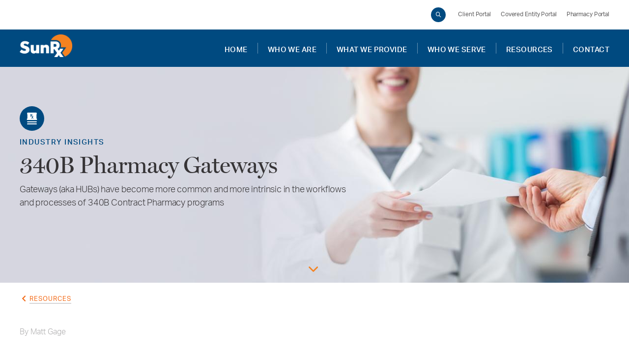

--- FILE ---
content_type: text/html; charset=UTF-8
request_url: https://www.sunrx.com/index.php/resources/blog/340b-pharmacy-gateways
body_size: 7987
content:
<!DOCTYPE html>
<html lang="en" dir="ltr" lang="en">
<head>
  <meta http-equiv="Content-Type" content="text/html; charset=utf-8"/>
  <meta name="Keywords" content="SUNRx"/>
  <meta name="Description" content="SUNRx"/>
  <meta name="viewport"
        content="width=device-width, initial-scale=1, maximum-scale=1, minimum-scale=1, user-scalable=no"/>
  <meta http-equiv="X-UA-Compatible" content="ie=edge">
  <meta name="format-detection" content="telephone=no">
  <meta charset="utf-8" />
<noscript><style>form.antibot * :not(.antibot-message) { display: none !important; }</style>
</noscript><script async src="https://www.googletagmanager.com/gtag/js?id=UA-88382830-1"></script>
<script>window.dataLayer = window.dataLayer || [];function gtag(){dataLayer.push(arguments)};gtag("js", new Date());gtag("set", "developer_id.dMDhkMT", true);gtag("config", "UA-88382830-1", {"groups":"default","anonymize_ip":true,"page_placeholder":"PLACEHOLDER_page_path"});</script>
<meta name="description" content="Gateways (aka HUBs) have become more common and more intrinsic in the workflows and processes of 340B Contract Pharmacy programs" />
<link rel="canonical" href="http://www.sunrx.com:443/index.php/resources/blog/340b-pharmacy-gateways" />
<meta name="robots" content="index, follow" />
<meta name="Generator" content="Drupal 10 (https://www.drupal.org)" />
<meta name="MobileOptimized" content="width" />
<meta name="HandheldFriendly" content="true" />
<meta name="viewport" content="width=device-width, initial-scale=1.0" />
<link rel="icon" href="/themes/custom/SUNRx/images/sunrx-favicon.png" type="image/png" />

    <link href="/themes/custom/SUNRx/images/sunrx-favicon.png" rel="shortcut icon">

    <title>340B Pharmacy Gateways | SunRx</title>
    <link rel="stylesheet" media="all" href="/core/modules/system/css/components/align.module.css?t9bwe3" />
<link rel="stylesheet" media="all" href="/core/modules/system/css/components/fieldgroup.module.css?t9bwe3" />
<link rel="stylesheet" media="all" href="/core/modules/system/css/components/container-inline.module.css?t9bwe3" />
<link rel="stylesheet" media="all" href="/core/modules/system/css/components/clearfix.module.css?t9bwe3" />
<link rel="stylesheet" media="all" href="/core/modules/system/css/components/details.module.css?t9bwe3" />
<link rel="stylesheet" media="all" href="/core/modules/system/css/components/hidden.module.css?t9bwe3" />
<link rel="stylesheet" media="all" href="/core/modules/system/css/components/item-list.module.css?t9bwe3" />
<link rel="stylesheet" media="all" href="/core/modules/system/css/components/js.module.css?t9bwe3" />
<link rel="stylesheet" media="all" href="/core/modules/system/css/components/nowrap.module.css?t9bwe3" />
<link rel="stylesheet" media="all" href="/core/modules/system/css/components/position-container.module.css?t9bwe3" />
<link rel="stylesheet" media="all" href="/core/modules/system/css/components/reset-appearance.module.css?t9bwe3" />
<link rel="stylesheet" media="all" href="/core/modules/system/css/components/resize.module.css?t9bwe3" />
<link rel="stylesheet" media="all" href="/core/modules/system/css/components/system-status-counter.css?t9bwe3" />
<link rel="stylesheet" media="all" href="/core/modules/system/css/components/system-status-report-counters.css?t9bwe3" />
<link rel="stylesheet" media="all" href="/core/modules/system/css/components/system-status-report-general-info.css?t9bwe3" />
<link rel="stylesheet" media="all" href="/core/modules/system/css/components/tablesort.module.css?t9bwe3" />
<link rel="stylesheet" media="all" href="/modules/contrib/paragraphs/css/paragraphs.unpublished.css?t9bwe3" />
<link rel="stylesheet" media="all" href="/themes/custom/SUNRx/css/header.css?t9bwe3" />
<link rel="stylesheet" media="all" href="/themes/custom/SUNRx/css/home.css?t9bwe3" />
<link rel="stylesheet" media="all" href="/themes/custom/SUNRx/css/swiper.min.css?t9bwe3" />
<link rel="stylesheet" media="all" href="/themes/custom/SUNRx/css/misc.css?t9bwe3" />

      
        </head>
<body class="path-node page-node-type-article">
<a href="#main-content" class="visually-hidden focusable skip-link">
  Skip to main content
</a>

  <div class="dialog-off-canvas-main-canvas" data-off-canvas-main-canvas>
    
  <!--header-->
  <div class="header-wrap">
    <div class="header">
      <div class="head clearfix">
        <div class="right">
                        <div class="search clearfix">
      <form action="/index.php/search-everyting" method="get" id="views-exposed-form-search-everyting-search-everything" accept-charset="UTF-8" class="search-form search-block-form" name="search">
                  

<input  data-drupal-selector="edit-search-api-fulltext" type="text" id="mi_search_txt" name="search_api_fulltext" value="Search text" size="30" maxlength="128" class="form-text txt" />
<input type="button" class="iconfont btn" value="&#xe61b;"/>

                <div data-drupal-selector="edit-actions" class="form-actions js-form-wrapper form-wrapper" id="edit-actions"></div>


</form>



  </div>
          <ul class="clear-both links clearfix">

                        <li>
            <a href="https://integrated.sunrx.com/Account/Login?ReturnUrl=/">Client Portal</a>
          </li>
                                <li>
            <a href="https://340b.sunrx.com/login.aspx">Covered Entity Portal</a>
          </li>
                                <li>
            <a href="https://340b.sunrx.com/login.aspx">Pharmacy Portal</a>
          </li>
                  </ul>
  




          
        </div>
      </div>
    </div>

    <!--nav-->
    <div class="nav-wrap">
                <div>
        <div class="iconfont logo">
        <a href="/" rel="home"  title="SunRx" >
            <img src="/themes/custom/SUNRx/images/SunRx-logo-header.png"   alt= SunRx Home class="sunrx-logo" />
        </a>
    </div>

<nav role="navigation" aria-labelledby="hero-menu" id="hero" class="custom-section1">
            
  <h2 class="visually-hidden" id="hero-menu">Main navigation</h2>
  

        
                       <ul class="clearfix nav-desktop menu-main">                                       
        <li class="active item">
      
                                <a href="/" class="active" data-drupal-link-system-path="&lt;front&gt;">Home</a>
            
            
        </li>

                  <li class="line "></li>

              
                                  
        <li class="item menu-main__item--expanded">
        <h3 class="category">  
                                <a href="/who-we-are" title="main menu link" data-drupal-link-system-path="node/60">WHO WE ARE</a>
        <em class="iconfont arrow"></em></h3>      
                                     <ul class="menu-main__submenu dropdown">                                       
                <li>


                              
          <a href="/who-we-are" data-drupal-link-system-path="node/60">Meet SUNRx</a>
        </li>
      
            
                                  
                <li>


                              
          <a href="/who-we-are/business-partners" data-drupal-link-system-path="node/257">Business Partners</a>
        </li>
      
            
    

          </ul>                    
        </li>

                  <li class="line "></li>

              
                                  
        <li class="item menu-main__item--expanded">
        <h3 class="category">  
                                <a href="/what-we-provide" title="main menu link" data-drupal-link-system-path="node/65">WHAT WE PROVIDE</a>
        <em class="iconfont arrow"></em></h3>      
                                     <ul class="menu-main__submenu dropdown">                                       
                <li>


                              
          <a href="/what-we-provide" data-drupal-link-system-path="node/65">Overview</a>
        </li>
      
            
                                  
        <li class="item menu-main__item--expanded">
        <h3 class="category">  
                                <a href="/what-we-provide/complete-340B-solution" data-drupal-link-system-path="node/210">Complete 340B Solution</a>
        <em class="iconfont arrow"></em></h3>      
                                     <ul class="menu-main__submenu dropdown">                                       
                <li>


                              
          <a href="/what-we-provide/complete-340b-solution/340b-contract-Pharmacy-network" data-drupal-link-system-path="node/233">Contract Pharmacy</a>
        </li>
      
            
                                  
                <li>


                              
          <a href="/what-we-provide/complete-340b-solution/uninsured-340B-prescription-discount-card" data-drupal-link-system-path="node/235">Prescription Discount Card</a>
        </li>
      
            
                                  
                <li>


                              
          <a href="/what-we-provide/complete-340b-solution/340b-specialty-pharmacy" data-drupal-link-system-path="node/221">Specialty Pharmacy</a>
        </li>
      
            
                                  
                <li>


                              
          <a href="/what-we-provide/complete-340b-solution/referral-capture" data-drupal-link-system-path="node/223">Referral Capture</a>
        </li>
      
            
                                  
                <li>


                              
          <a href="/what-we-provide/complete-340B-solution/advanced-claims-capture" data-drupal-link-system-path="node/217">Advanced Claims Capture</a>
        </li>
      
            
                                  
                <li>


                              
          <a href="/what-we-provide/complete-340b-solution/split-billing-solutions" data-drupal-link-system-path="node/156">Split Billing</a>
        </li>
      
            
                                  
                <li>


                              
          <a href="/what-we-provide/complete-340B-solution/customer-service" data-drupal-link-system-path="node/243">Customer Care</a>
        </li>
      
            
    

          </ul>                    
                                  
                <li>


                              
          <a href="/command340B" target="_self" data-drupal-link-system-path="node/313">Rebate and Manufacturer Solutions</a>
        </li>
      
            
                                  
                <li>


                              
          <a href="/what-we-provide/pharmacy-gateway" data-drupal-link-system-path="node/246">Equinox Pharmacy Gateway</a>
        </li>
      
            
    

          </ul>                    
        </li>

                  <li class="line "></li>

              
                                  
        <li class="item menu-main__item--expanded">
        <h3 class="category">  
                                <a href="/who-we-serve" data-drupal-link-system-path="node/189">WHO WE SERVE</a>
        <em class="iconfont arrow"></em></h3>      
                                     <ul class="menu-main__submenu dropdown">                                       
                <li>


                              
          <a href="/who-we-serve" data-drupal-link-system-path="node/189">Overview</a>
        </li>
      
            
                                  
                <li>


                              
          <a href="/who-we-serve/hospital" data-drupal-link-system-path="node/184">Hospitals</a>
        </li>
      
            
                                  
                <li>


                              
          <a href="/who-we-serve/health-centers" data-drupal-link-system-path="node/192">Health Centers</a>
        </li>
      
            
                                  
                <li>


                              
          <a href="/who-we-serve/pharmacies" data-drupal-link-system-path="node/198">Pharmacies</a>
        </li>
      
            
                                  
                <li>


                              
          <a href="/who-we-serve/patients" data-drupal-link-system-path="node/202">Patients</a>
        </li>
      
            
    

          </ul>                    
        </li>

                  <li class="line "></li>

              
                                  
        <li class="item menu-main__item--expanded">
        <h3 class="category">  
                                <a href="/resources" data-drupal-link-system-path="node/81">RESOURCES</a>
        <em class="iconfont arrow"></em></h3>      
                                     <ul class="menu-main__submenu dropdown">                                       
                <li>


                              
          <a href="/blogs" data-drupal-link-system-path="taxonomy/term/1">Industry Insights</a>
        </li>
      
            
                                  
                <li>


                              
          <a href="/news" title="news
" data-drupal-link-system-path="taxonomy/term/2">Press Releases</a>
        </li>
      
            
                                  
                <li>


                              
          <a href="/resources/the-340b-program" data-drupal-link-system-path="node/251">340B Resources</a>
        </li>
      
            
                                  
                <li>


                              
          <a href="/resources/340B-spotlight-series" data-drupal-link-system-path="node/306">340B Spotlight Series</a>
        </li>
      
            
    

          </ul>                    
        </li>

                  <li class="line "></li>

              
                                  
        <li class="item menu-main__item--collapsed">
        <h3 class="category">  
                                <a href="/login" class="hide">LOGIN</a>
        <em class="iconfont arrow"></em></h3>      
            
        </li>

                  <li class="line "></li>

              
                                  
        <li class="item">
        <h3 class="category">  
                                <a href="/contact" data-drupal-link-system-path="node/174">CONTACT</a>
        <em class="iconfont arrow"></em></h3>      
            
        </li>

                      
    

          </ul>        

  </nav>

  </div>

            <div class="iconfont menu-mobile"></div>
    </div>
    <!--/nav-->
  </div>
  <div class="bg-black"></div>
  <!--/header-->

  <!--focus-->
        <div>
    <div data-drupal-messages-fallback class="hidden"></div>


  </div>

    <!--/focus-->

  <!--Who we help-->
        <div>
    <div id="hero" class="custom-section1">
  
    
      <article>
  <div class="article-wrap">
    
    <div class="member-hero">
      
      <img src="/sites/default/files/styles/banner_large/public/2022-02/heroPharmacist-Script_Woman.jpg?itok=LkRpgqd-"
           class="pic" alt="SUNRx"/>

      <div class="content">
        <div class="icon-wrap">
                                                  
    
<span class="iconfont">
    <img src="/sites/default/files/2021-02/icon-pharmacy-gateway-white.svg" class="icon-desktop"
         alt="icon-pharmacy-gateway-white"/>
    <img src="/sites/default/files/2021-02/icon-pharmacy-gateway-white_0.svg" class="icon-mobile"
         alt=""/>
</span>


          <span class="txt">Industry Insights</span>
        </div>
        
                <div class="headline">
<span>340B Pharmacy Gateways</span>
</div>
        
        <div class="intro"> Gateways (aka HUBs) have become more common and more intrinsic in the workflows and processes of 340B Contract Pharmacy programs</div>

            </div>
    
    <div class="iconfont arrow-down" onclick="introHero('hero')"></div>
  </div>
  <div class="breadcrumb"><em class="iconfont icon-arrow-left"></em><a href="/resources">RESOURCES</a></div>

  <div class="article-wrap">
    <div class="article-date clearfix">
      <span class="by">
                                By Matt Gage
                    </span>
    </div>
  </div>
  
  <div class="article-content clearfix">
    
                                <p><img alt="SUNRx 340B Gateway Diagram" data-entity-type="file" data-entity-uuid="b080bd07-5e69-47c3-a1ec-352b87bfeb88" src="/sites/default/files/inline-images/feature_pharmacyGateway_0.jpg" width="926" height="576" loading="lazy"></p>

<p>Over the past five years, gateways (aka HUBs) have become more common and more intrinsic in the workflows and processes of 340B Contract Pharmacy programs. As the number of contracted pharmacies continue to increase as 340B Covered Entities (CEs) try to maximize their 340B savings, this has created a more complex scenario for pharmacies with multiple stores, working with several CEs and many 340B TPAs. These contracted pharmacies wanting to be good partners with their CEs and TPAs, need help to manage all the various 340B relationships. Often, CEs are confused and frustrated by the existence and additional fees related to these gateways, and why they exist. Our hope is that this blog will answer most frequently asked questions about gateways.</p>

<h4><span>What is a gateway?</span></h4>

<p><span>A gateway is a solution for the Chain Pharmacy to manage all 340B transactions on one centralized platform. Gateways (also known as HUBs) represent the Pharmacies’ interests, not the interests of the Covered Entities (CEs).</span></p>

<h4><span>What are the benefits?</span></h4>

<p><span>A gateway provides a benefit to Pharmacy Chains, not Covered Entities. Gateways provide the Pharmacy Chain a single platform to access all their 340B data. With the complexity that 340B brings, and ever-changing rules and regulations, gateways provide an avenue to manage a lot of those related 340B day-to-day tasks more efficiently.</span></p>

                    
  </div>

  </div>
  
                                            <div cssId="customize_mfk9CKmnmM" >
  
                                              <div class="pharmacy-department-wrap">
    <div class="pharmacy-department clearfix">
      <div class="left"><img src="/sites/default/files/2022-02/feature_pharmacistGateway.jpg"
                             class="pic" alt="Pharmacy Chains Benefits"/>
      </div>
      <div class="right">
        <h3 class="title">
                                Primary Benefits to Pharmacy Chains 
                    </h3>
        
                                <ul>
	<li>Aggregation and normalization of data from multiple disparate TPA platforms.</li>
	<li>Pharmacy control over the accounting and supply chain processes</li>
	<li>Reporting to provide enhanced access and management in support of business analytics</li>
	<li>Additional support of their 340B Business</li>
</ul>

                    
      </div>
    </div>
  </div>
<!--/Company Background-->

                                
                                <div class="icon-wrap">
      <span class="txt"></span>
</div>

                    
</div>

                                
  <div class="article-wrap">
    <div class="article-content clearfix">
      
                                <h4><span>How does it work?</span></h4>
<p><span>A gateway works in traditional 340B fashion, working with the 340B Third-Party Administrators, Contract Pharmacies, Covered Entities, and Wholesalers. The gateway is set-up to receive claims related data on a daily data file from multiple sources; these are files that contain Pharmacy prescription data, Covered Entity claims data, and supply chain / replenishment data. After these files are ingested, some gates &nbsp;scrub the files against preset Pharmacy parameters. To confirm eligibility, these parameters consist of Pharmacy NPI files, NDC exclusions, BIN blocks, duplicate claims, etc. After eligibility validation is successful, and a full package size has been met, a file is sent to the appropriate wholesaler to begin &nbsp;the replenishment process as NDCs are purchased and shipped to the contracted pharmacy location. After a successful replenishment, 340B eligible NDC’s are prepared for invoicing to the CE. &nbsp;</span></p>
<h4><span>Why should Pharmacies consider using a gateway?&nbsp;</span></h4>
<p><span>When Pharmacies work with multiple 340B Third Party Administrators, with it comes multiple system logins, understanding the operations of each system, how each system operates differently, and limitations that come with each. No two 340B TPA systems are the same, each vary with availability of data, TPA workflows, reporting, etc. With a gateway solution, those operational processes, account logins, and other complications are limited, and the work related to 340B relationships become more efficient and manageable for the Pharmacy Chain. The Pharmacy Chain logs into one system, with a clear understanding of the unified reports and data analysis. Many of these gateway relationships also include an additional support resource to assist the Pharmacy Chain to more effectively management their 340B business.</span></p>
<h4><span>How can Covered Entities effectively negotiate with a Pharmacy using a gateway?</span></h4>
<p><span>First, CEs need to understand that not all gateways are the same or have the same philosophy. While in most cases, it is usually best that Covered Entities work with their TPA’s, which maintain relationships with all gateways, there may be exceptions. Most TPA’s are in the best position to represent their Covered Entity client’s position &nbsp;in negotiating with gateways, which represent the Pharmacy Chains. There are exceptions as some TPAs don’t provide pharmacy support when contracting with pharmacies. As with any business, there is a cost to doing business. As pharmacies attempt to improve the efficiencies associated with their 340B book of business, their operating cost increase. In almost every scenario, this results in increased costs. If a CE’s 340B program represents a significant percentage of the contracted pharmacies 340B prescription claims, this may present an opportunity for negotiation. Any CE always has the right to reach out to the pharmacy directly to engage in a dialogue around their fees. This may be needed in some cases, but in any situation, the relationship between a CE and their contracted pharmacy is critical to the success of all parties, including their patients and community.</span></p>
<p><span>For any 340B program to deliver the appropriate value for which it was intended, all parties should work together and build a strong partnership. Understand that the pharmacy is trying to keep up with the demand on their business and derive value by utilizing a gateway. In many cases, the additional gateway fees are transparent, but some may not be. Some pharmacy chains simply increase their dispensing fees to account for the increased operational costs of the gateway. These gateways do improve the operational efficiencies of the 340B workflow and overall value to all parties and should be accepted as part of doing business.</span></p>
<p><a href="/contact">Contact us</a> for more information on 340B pharmacy gateways.for more information on <a href="/what-we-provide/pharmacy-gateway">340B pharmacy gateways</a>.</p>
<p>&nbsp;</p>
<p>The content in this blog is for informational purposes only and is not intended to be used in place of regulatory guidance. The opinions and views expressed herein are those of the authors and do not necessarily reflect the official position or opinions of SUNRx or any regulatory authority. Furthermore, some content may contain copyrighted material, the use of which has not always been specifically authorized by the copyright owner, but which we believe constitutes a "fair use" of any such copyrighted material as provided for in Section 107 of the US Copyright Law. We are making the information herein available in our efforts to advance understanding of the 340B program and its offerings. These views are always subject to change, revision, and rethinking at any time and may not be held in perpetuity.</p>

                    
    </div>
  </div>

  <div class="article-share">
    <span class="bottom-line">SHARE</span>
    <div class="icons">
      <a class="iconfont icon-linkedin active" href="https://www.linkedin.com/company/sunrx340B" target="_blank"></a>
      <a class="iconfont icon-email active" href="mailto:info@sunrx.com" target="_blank"></a>
      <a class="iconfont icon-printer active" href="javascript:;" onclick="window.print();"></a>
    </div>
  </div>
</article>


  </div>

  </div>

    <!--/Who we help-->
  <!--footer-->
  <div class="footer">
    <div class="footer-top">
      <div class="foot clearfix">
                    <div>
    
    
                       <ul class="clearfix foot-nav menu-footer">                                       
        <li class="item">
        <h3 class="category">
          WHO WE ARE
          <em class="iconfont arrow"></em>
        </h3>
      
                                     <div  class="menu-footer__submenu subnav">       <ul class="list"> 
                                      
                <li> <a href="/who-we-are" data-drupal-link-system-path="node/60">Meet SunRx</a></li>
      
                                              
                <li> <a href="/who-we-are/business-partners" data-drupal-link-system-path="node/257">Business Partners</a></li>
      
                
          </ul>                            </li>


                                        
        <li class="item">
        <h3 class="category">
          what we provide
          <em class="iconfont arrow"></em>
        </h3>
      
                                     <div  class="menu-footer__submenu subnav">       <ul class="list"> 
                                      
                <li> <a href="/what-we-provide" data-drupal-link-system-path="node/65">Overview</a></li>
      
                                              
                <li> <a href="/what-we-provide/complete-340B-solution" data-drupal-link-system-path="node/210">Complete 340B Solution</a></li>
      
                                              
                <li> <a href="/command340B" data-drupal-link-system-path="node/313">Rebate and Manufacturer</a></li>
      
                                              
                <li> <a href="/what-we-provide/pharmacy-gateway" data-drupal-link-system-path="node/246">Pharmacy Gateway</a></li>
      
                
          </ul>                            </li>


                                        
        <li class="item">
        <h3 class="category">
          WHO WE SERVE
          <em class="iconfont arrow"></em>
        </h3>
      
                                     <div  class="menu-footer__submenu subnav">       <ul class="list"> 
                                      
                <li> <a href="/who-we-serve" data-drupal-link-system-path="node/189">Overview</a></li>
      
                                              
                <li> <a href="/who-we-serve/hospital" data-drupal-link-system-path="node/184">Hospitals</a></li>
      
                                              
                <li> <a href="/who-we-serve/health-centers" data-drupal-link-system-path="node/192">Health Centers</a></li>
      
                                              
                <li> <a href="/who-we-serve/pharmacies" data-drupal-link-system-path="node/198">Pharmacies</a></li>
      
                                              
                <li> <a href="/who-we-serve/patients" data-drupal-link-system-path="node/202">Patients</a></li>
      
                
          </ul>                            </li>


                                        
        <li class="item">
        <h3 class="category">
          RESOURCES
          <em class="iconfont arrow"></em>
        </h3>
      
                                     <div  class="menu-footer__submenu subnav">       <ul class="list"> 
                                      
                <li> <a href="/blogs" title="Industry Insights" data-drupal-link-system-path="taxonomy/term/1">Industry Insights</a></li>
      
                                              
                <li> <a href="/news" title="Press Releases" data-drupal-link-system-path="taxonomy/term/2">Press Releases</a></li>
      
                                              
                <li> <a href="/resources/the-340b-program" data-drupal-link-system-path="node/251">The 340B Program</a></li>
      
                                              
                <li> <a href="/resources/340B-spotlight-series" data-drupal-link-system-path="node/306">340B Spotlight Series</a></li>
      
                
          </ul>                            </li>


                                        
        <li class="item">
        <h3 class="category">
          LOGIN
          <em class="iconfont arrow"></em>
        </h3>
      
                                     <div  class="menu-footer__submenu subnav">       <ul class="list"> 
                                      
                <li> <a href="https://integrated.sunrx.com/Account/Login?ReturnUrl=/">Client Portal</a></li>
      
                                              
                <li> <a href="https://340b.sunrx.com/login.aspx">Covered Entity Portal</a></li>
      
                                              
                <li> <a href="https://340b.sunrx.com/login.aspx">Pharmacy Portal</a></li>
      
                
          </ul>                            </li>


          
          </ul>
      </div>        




                

<div class="connect">
  <h3 class="title">CONNECT</h3>

  <div class="clearfix">
           
<div class="links">
      <ul class="clearfix foot-nav">               
        
                                  <li  class="item">            <a href="/careers" class="menu-footer-contact-menu__link" data-drupal-link-system-path="node/179">Careers</a>
                      </li>
                      
        
                                  <li  class="item">            <a href="/contact" class="menu-footer-contact-menu__link" data-drupal-link-system-path="node/174">Contact</a>
                      </li>
                  </ul>
     
</div>

      </div>
  <div class="share"><a href="#" class="iconfont icon-linkedin" target="_blank"></a>
              </div>
</div>

  </div>

        

      </div>
    </div>
      <div>
    <nav role="navigation" aria-labelledby="block-copyrightmenulink-menu" id="block-copyrightmenulink" class="custom-section4">
            
  <h2 class="visually-hidden" id="block-copyrightmenulink-menu">copyRight menu link</h2>
  

        

           <div class="footer-bot">

      <ul class="clearfix copyright">                                                   <li class="links menu-copyright-menu-link__item">                    <a href="/privacypolicy" class="menu-copyright-menu-link__link" data-drupal-link-system-path="node/166">Privacy Policy</a>

                      <em></em>

                            </li>
                                              <li class="links menu-copyright-menu-link__item">                    <a href="/terms-conditions" class="menu-copyright-menu-link__link" data-drupal-link-system-path="node/165">Terms &amp; Conditions</a>

                      <em></em>

                            </li>
                                              <li class="links menu-copyright-menu-link__item">                    <a href="/site-map" class="menu-copyright-menu-link__link" data-drupal-link-system-path="site-map">Site Map</a>

                                      </li>
            <li class="rights">Copyright © 2005-2026 340B Holdings, LLC (SunRx). All rights reserved.</li>
    </ul>
      </ul>
   
</div>

  </nav>

  </div>


  </div>
  <script type="text/javascript">
    (function (e, t, o, n, p, r, i) {
      e.visitorGlobalObjectAlias = n;
      e[e.visitorGlobalObjectAlias] = e[e.visitorGlobalObjectAlias] || function () {
        (e[e.visitorGlobalObjectAlias].q = e[e.visitorGlobalObjectAlias].q || []).push(arguments)
      };
      e[e.visitorGlobalObjectAlias].l = (new Date).getTime();
      r = t.createElement("script");
      r.src = o;
      r.async = true;
      i = t.getElementsByTagName("script")[0];
      i.parentNode.insertBefore(r, i)
    })(window, document, "https://diffuser-cdn.app-us1.com/diffuser/diffuser.js", "vgo");

    vgo('setAccount', '650265095');
    vgo('setTrackByDefault', true);
    vgo('process');
  </script>

  </div>


<script type="application/json" data-drupal-selector="drupal-settings-json">{"path":{"baseUrl":"\/index.php\/","pathPrefix":"","currentPath":"node\/271","currentPathIsAdmin":false,"isFront":false,"currentLanguage":"en"},"pluralDelimiter":"\u0003","suppressDeprecationErrors":true,"google_analytics":{"account":"UA-88382830-1","trackOutbound":true,"trackMailto":true,"trackTel":true,"trackDownload":true,"trackDownloadExtensions":"7z|aac|arc|arj|asf|asx|avi|bin|csv|doc(x|m)?|dot(x|m)?|exe|flv|gif|gz|gzip|hqx|jar|jpe?g|js|mp(2|3|4|e?g)|mov(ie)?|msi|msp|pdf|phps|png|ppt(x|m)?|pot(x|m)?|pps(x|m)?|ppam|sld(x|m)?|thmx|qtm?|ra(m|r)?|sea|sit|tar|tgz|torrent|txt|wav|wma|wmv|wpd|xls(x|m|b)?|xlt(x|m)|xlam|xml|z|zip"},"ajaxTrustedUrl":{"\/index.php\/search-everyting":true},"user":{"uid":0,"permissionsHash":"d935e1f9e52b1d55e665bbb5581740c5136f28fbcf38c49e67180d344b596e4e"}}</script>
<script src="/core/assets/vendor/jquery/jquery.min.js?v=3.7.1"></script>
<script src="/core/assets/vendor/once/once.min.js?v=1.0.1"></script>
<script src="/core/misc/drupalSettingsLoader.js?v=10.5.3"></script>
<script src="/core/misc/drupal.js?v=10.5.3"></script>
<script src="/core/misc/drupal.init.js?v=10.5.3"></script>
<script src="/modules/contrib/google_analytics/js/google_analytics.js?v=10.5.3"></script>
<script src="/themes/custom/SUNRx/js/header.js?v=10.5.3"></script>
<script src="/themes/custom/SUNRx/js/home.js?v=10.5.3"></script>
<script src="/themes/custom/SUNRx/js/swiper.min.js?v=10.5.3"></script>
<script src="/themes/custom/SUNRx/js/provide.form.js?v=10.5.3"></script>

</body>
</html>



--- FILE ---
content_type: text/css
request_url: https://www.sunrx.com/themes/custom/SUNRx/css/header.css?t9bwe3
body_size: 5900
content:
@charset "UTF-8";
/*fonts*/
@font-face {
  font-family: "mifont";
  src: url("../fonts/SUNRx.eot");
  /* IE9*/
  /* IE6-IE8 */
  /* chrome、firefox */
  /* chrome、firefox、opera、Safari, Android, iOS 4.2+*/
  src: url("../fonts/SUNRx.eot#iefix") format("embedded-opentype"), url("../fonts/SUNRx.woff2") format("woff2"), url("../fonts/SUNRx.woff") format("woff"), url("../fonts/SUNRx.ttf") format("truetype"), url("../fonts/SUNRx.svg") format("svg");
  /* iOS 4.1- */
  font-weight: normal;
  font-style: normal;
}
@font-face {
  font-family: "miller";
  src: url("../fonts/MillerTextRoman.eot");
  /* IE9*/
  /* IE6-IE8 */
  /* chrome、firefox */
  /* chrome、firefox、opera、Safari, Android, iOS 4.2+*/
  src: url("../fonts/MillerTextRoman.eot#iefix") format("embedded-opentype"), url("../fonts/MillerTextRoman.woff2") format("woff2"), url("../fonts/MillerTextRoman.woff") format("woff"), url("../fonts/MillerTextRoman.ttf") format("truetype"), url("../fonts/MillerTextRoman.svg") format("svg");
  /* iOS 4.1- */
}
@font-face {
  font-family: "mi-light";
  src: url("../fonts/Mi-Light.eot");
  /* IE9*/
  /* IE6-IE8 */
  /* chrome、firefox */
  /* chrome、firefox、opera、Safari, Android, iOS 4.2+*/
  src: url("../fonts/Mi-Light.eot#iefix") format("embedded-opentype"), url("../fonts/Mi-Light.woff2") format("woff2"), url("../fonts/Mi-Light.woff") format("woff"), url("../fonts/Mi-Light.ttf") format("truetype"), url("../fonts/Mi-Light.svg") format("svg");
  /* iOS 4.1- */
}
@font-face {
  font-family: "mi-regular";
  src: url("../fonts/Mi-Regular.eot");
  /* IE9*/
  /* IE6-IE8 */
  /* chrome、firefox */
  /* chrome、firefox、opera、Safari, Android, iOS 4.2+*/
  src: url("../fonts/Mi-Regular.eot#iefix") format("embedded-opentype"), url("../fonts/Mi-Regular.woff2") format("woff2"), url("../fonts/Mi-Regular.woff") format("woff"), url("../fonts/Mi-Regular.ttf") format("truetype"), url("../fonts/Mi-Regular.svg") format("svg");
  /* iOS 4.1- */
}
@font-face {
  font-family: "mi-medium";
  src: url("../fonts/Mi-Medium.eot");
  /* IE9*/
  /* IE6-IE8 */
  /* chrome、firefox */
  /* chrome、firefox、opera、Safari, Android, iOS 4.2+*/
  src: url("../fonts/Mi-Medium.eot#iefix") format("embedded-opentype"), url("../fonts/Mi-Medium.woff2") format("woff2"), url("../fonts/Mi-Medium.woff") format("woff"), url("../fonts/Mi-Medium.ttf") format("truetype"), url("../fonts/Mi-Medium.svg") format("svg");
  /* iOS 4.1- */
}
@font-face {
  font-family: "mi-bold";
  src: url("../fonts/Mi-Bold.eot");
  /* IE9*/
  /* IE6-IE8 */
  /* chrome、firefox */
  /* chrome、firefox、opera、Safari, Android, iOS 4.2+*/
  src: url("../fonts/Mi-Bold.eot#iefix") format("embedded-opentype"), url("../fonts/Mi-Bold.woff2") format("woff2"), url("../fonts/Mi-Bold.woff") format("woff"), url("../fonts/Mi-Bold.ttf") format("truetype"), url("../fonts/Mi-Bold.svg") format("svg");
  /* iOS 4.1- */
}
@font-face {
  font-family: "Asap";
  src: url("../fonts/Asap-SemiBold.eot");
  /* IE9*/
  /* IE6-IE8 */
  /* chrome、firefox */
  /* chrome、firefox、opera、Safari, Android, iOS 4.2+*/
  src: url("../fonts/Asap-SemiBold.eot#iefix") format("embedded-opentype"), url("../fonts/Asap-SemiBold.woff2") format("woff2"), url("../fonts/Asap-SemiBold.woff") format("woff"), url("../fonts/Asap-SemiBold.ttf") format("truetype"), url("../fonts/Asap-SemiBold.svg") format("svg");
  /* iOS 4.1- */
}
@font-face {
  font-family: "Asap-regular";
  src: url("../fonts/Asap-Regular.eot");
  /* IE9*/
  /* IE6-IE8 */
  /* chrome、firefox */
  /* chrome、firefox、opera、Safari, Android, iOS 4.2+*/
  src: url("../fonts/Asap-Regular.eot#iefix") format("embedded-opentype"), url("../fonts/Asap-Regular.woff2") format("woff2"), url("../fonts/Asap-Regular.woff") format("woff"), url("../fonts/Asap-Regular.ttf") format("truetype"), url("../fonts/Asap-Regular.svg") format("svg");
  /* iOS 4.1- */
}
@font-face {
  font-family: "Asap-italic";
  src: url("../fonts/Asap-Italic.eot");
  /* IE9*/
  /* IE6-IE8 */
  /* chrome、firefox */
  /* chrome、firefox、opera、Safari, Android, iOS 4.2+*/
  src: url("../fonts/Asap-Italic.eot#iefix") format("embedded-opentype"), url("../fonts/Asap-Italic.woff2") format("woff2"), url("../fonts/Asap-Italic.woff") format("woff"), url("../fonts/Asap-Italic.ttf") format("truetype"), url("../fonts/Asap-Italic.svg") format("svg");
  /* iOS 4.1- */
}
body {
  font-family: mi-regular, sans-serif;
  font-size: 12px;
  font-weight: normal;
  color: #363436;
  background: #fff;
}

* {
  margin: 0;
  padding: 0;
  border: 0;
}

ul {
  list-style: none;
}

ol {
  list-style: none;
}

li {
  list-style: none;
}

a {
  text-decoration: none;
  color: #363436;
  outline: none;
  blr: expression(this.onFocus=this.blur());
  -webkit-tap-highlight-color: rgba(255, 255, 255, 0);
}
a:hover {
  text-decoration: none;
  color: #363436;
}

img {
  vertical-align: middle;
  -webkit-tap-highlight-color: rgba(255, 255, 255, 0);
}

button {
  -webkit-tap-highlight-color: rgba(255, 255, 255, 0);
  -webkit-appearance: none;
}

input {
  -webkit-tap-highlight-color: rgba(255, 255, 255, 0);
}

textarea {
  -webkit-tap-highlight-color: rgba(255, 255, 255, 0);
}

div {
  -webkit-tap-highlight-color: rgba(255, 255, 255, 0);
}

span {
  -webkit-tap-highlight-color: rgba(255, 255, 255, 0);
}

input[type=submit] {
  -webkit-appearance: none;
}

input[type=reset] {
  -webkit-appearance: none;
}

input[type=button] {
  -webkit-appearance: none;
}

table {
  border-collapse: collapse;
  border-spacing: 0;
}

section {
  display: block;
}

em {
  font-style: normal;
}

i {
  font-style: normal;
}

h1 {
  font-family: miller;
  font-weight: normal;
  font-size: 78px;
  line-height: 1.15em;
}

h2 {
  font-family: miller;
  font-weight: normal;
  font-size: 55px;
  line-height: 1.15em;
}

h3 {
  font-family: miller;
  font-weight: normal;
  font-size: 40px;
  line-height: 1.15em;
}

h4 {
  font-family: miller;
  font-weight: normal;
  font-size: 32px;
  line-height: 1.125em;
}

h5 {
  font-family: miller;
  font-weight: normal;
  font-size: 25px;
  line-height: 1.2em;
}

h6 {
  font-family: miller;
  font-weight: normal;
  font-size: 20px;
  line-height: 1.25em;
}

p {
  word-wrap: break-word;
}

.clearfix:after {
  content: ".";
  display: block;
  height: 0;
  clear: both;
  visibility: hidden;
}

.clear {
  clear: both;
  font-size: 0;
  height: 0;
  line-height: 0;
  overflow: hidden;
}

.iconfont {
  width: 50px;
  height: 50px;
  line-height: 50px;
  display: inline-block;
  font-family: "mifont" !important;
  font-size: 50px;
  color: #f58220;
  font-weight: normal;
  font-style: normal;
  -webkit-font-smoothing: antialiased;
  -webkit-text-stroke-width: 0.2px;
  -moz-osx-font-smoothing: grayscale;
}

.icon-desktop {
  width: 48%;
  height: auto;
  max-height: 48%;
  padding: 0;
  margin: 0;
  float: none;
  vertical-align: text-top;
  border: none;
  display: none;
}

.icon-mobile {
  width: 48%;
  height: auto;
  max-height: 48%;
  padding: 0;
  margin: 0;
  float: none;
  vertical-align: text-top;
  border: none;
  display: inline-block;
}

.mobile-blue .icon-desktop {
  display: none;
}
.mobile-blue .icon-mobile {
  display: inline-block;
}

.header-wrap {
  width: 100%;
  height: auto;
  background: #004a80;
}

.header-animate {
  width: 100%;
  height: auto;
}
.header-animate .purple {
  width: 10px;
  height: 10px;
  background: #702c91;
  position: fixed;
  left: 20%;
  top: 30px;
  z-index: 1003;
  opacity: 0;
  border-radius: 50%;
}
.header-animate .teal {
  width: 10px;
  height: 10px;
  background: #0ab9a7;
  position: fixed;
  left: 20%;
  top: 30px;
  z-index: 1002;
  opacity: 0;
  border-radius: 50%;
}

.header-animate.active0 .purple {
  left: 50%;
  top: 50%;
  opacity: 1;
  -webkit-transform: scale(300);
  -moz-transform: scale(300);
  -o-transform: scale(300);
  -ms-transform: scale(300);
  transform: scale(300);
  -webkit-transition: all 0.5s ease-in 0.1s;
  -moz-transition: all 0.5s ease-in 0.1s;
  -o-transition: all 0.5s ease-in 0.1s;
  -ms-transition: all 0.5s ease-in 0.1s;
  transition: all 0.5s ease-in 0.1s;
}
.header-animate.active0 .teal {
  left: 50%;
  top: 50%;
  opacity: 1;
  -webkit-transform: scale(300);
  -moz-transform: scale(300);
  -o-transform: scale(300);
  -ms-transform: scale(300);
  transform: scale(300);
  -webkit-transition: all 0.5s ease-in 0s;
  -moz-transition: all 0.5s ease-in 0s;
  -o-transition: all 0.5s ease-in 0s;
  -ms-transition: all 0.5s ease-in 0s;
  transition: all 0.5s ease-in 0s;
}

.header-animate.active1 .purple {
  left: 50%;
  top: 50%;
  opacity: 1;
  z-index: 1002;
  -webkit-transform: scale(300);
  -moz-transform: scale(300);
  -o-transform: scale(300);
  -ms-transform: scale(300);
  transform: scale(300);
  -webkit-transition: all 0.5s ease-in 0s;
  -moz-transition: all 0.5s ease-in 0s;
  -o-transition: all 0.5s ease-in 0s;
  -ms-transition: all 0.5s ease-in 0s;
  transition: all 0.5s ease-in 0s;
}
.header-animate.active1 .teal {
  left: 50%;
  top: 50%;
  opacity: 1;
  z-index: 1003;
  -webkit-transform: scale(300);
  -moz-transform: scale(300);
  -o-transform: scale(300);
  -ms-transform: scale(300);
  transform: scale(300);
  -webkit-transition: all 0.5s ease-in 0.1s;
  -moz-transition: all 0.5s ease-in 0.1s;
  -o-transition: all 0.5s ease-in 0.1s;
  -ms-transition: all 0.5s ease-in 0.1s;
  transition: all 0.5s ease-in 0.1s;
}

.header {
  width: 100%;
  height: auto;
  background: #fff;
}
.header .head {
  width: 1400px;
  height: 60px;
  overflow: hidden;
  margin: 0 auto;
}
.header .head .toggle {
  padding-top: 18px;
  float: left;
}
.header .head .toggle li {
  line-height: 18px;
  padding: 6px 0;
  margin-right: 40px;
  font-size: 14px;
  font-family: mi-bold;
  font-weight: 400;
  color: #afaeaf;
  letter-spacing: -0.13px;
  word-break: keep-all;
  float: left;
  cursor: pointer;
  position: relative;
}
.header .head .toggle li:last-child {
  margin: 0;
}
.header .head .toggle li .top-line {
  width: 50px;
  height: 6px;
  background: #afaeaf;
  position: absolute;
  left: 0;
  top: -5px;
  display: none;
}
.header .head .toggle li.for-members.cur {
  color: #702c91;
}
.header .head .toggle li.for-members.cur .top-line {
  display: block;
  background: #702c91;
}
.header .head .toggle li.for-clients {
  margin-right: 0;
}
.header .head .toggle li.for-clients.cur {
  color: #0ab9a7;
}
.header .head .toggle li.for-clients.cur .top-line {
  display: block;
  background: #0ab9a7;
}
.header .head .right {
  padding-top: 15px;
  float: right;
}
.header .head .right .search {
  border-radius: 15px;
  float: left;
}
.header .head .right .search .txt {
  width: 0;
  height: 24px;
  line-height: 24px;
  margin-top: 3px;
  margin-left: 5px;
  border-bottom: 1px solid #d7d6d7;
  background: none;
  outline: none;
  font-size: 14px;
  color: #363436;
  float: right;
  -webkit-transition: all 0.3s ease-in-out 0s;
  -moz-transition: all 0.3s ease-in-out 0s;
  -o-transition: all 0.3s ease-in-out 0s;
  -ms-transition: all 0.3s ease-in-out 0s;
  transition: all 0.3s ease-in-out 0s;
}
.header .head .right .search .txt.fadein {
  width: 180px;
  padding: 0 6px;
}
.header .head .right .search .txt.open {
  color: #363436;
}
.header .head .right .search .btn {
  width: 30px;
  height: 30px;
  line-height: 30px;
  font-size: 14px;
  color: #fff;
  text-align: center;
  background: #004a80;
  cursor: pointer;
  outline: none;
  border-radius: 50%;
  float: right;
}
.header .head .right .search .btn:hover {
  background: #001c43;
}
.header .head .right .links {
  float: left;
}
.header .head .right .links li {
  padding-left: 20px;
  line-height: 30px;
  font-size: 12px;
  font-weight: 400;
  color: #5e5d5e;
  letter-spacing: -0.11px;
  text-transform: capitalize;
  float: left;
}
.header .head .right .links a {
  color: #5e5d5e;
}
.header .head .right .links a:hover {
  color: #004a80;
  text-decoration: underline;
}
.header .head .right .links li.member {
  display: block;
}
.header .head .right .links li.client {
  display: none;
}

.nav-wrap {
  width: 1400px;
  height: 76px;
  margin: 0 auto;
}
.nav-wrap .logo {
  width: 124px;
  height: auto;
  line-height: 46px;
  padding-top: 10px;
  font-size: 46px;
  color: #fff;
  float: left;
  position: relative;
}
.nav-wrap .logo img {
  height: 46px;
  left: 0;
  opacity: 1;
}
.nav-wrap .logo a {
  color: #fff;
  float: left;
}
.nav-wrap .logo-direct {
  height: auto;
  padding-top: 15px;
  padding-left: 25px;
  margin-left: 25px;
  float: left;
  position: relative;
}
.nav-wrap .logo-direct .iconfont {
  width: auto;
  height: auto;
  font-size: 40px;
  color: #fff;
}
.nav-wrap .logo-direct a {
  color: #fff;
}
.nav-wrap .logo-direct:before {
  content: "";
  width: 1px;
  height: 30px;
  background: #4f0077;
  position: absolute;
  left: 0;
  top: 22px;
}

.nav-desktop {
  padding-top: 27px;
  float: right;
}
.nav-desktop .item {
  height: 22px;
  padding-bottom: 27px;
  line-height: 22px;
  font-size: 15px;
  font-family: mi-medium;
  font-weight: 400;
  color: #fff;
  text-transform: uppercase;
  letter-spacing: 0.44px;
  float: left;
  position: relative;
}
.nav-desktop .item:nth-child(11) {
  display: none;
}
.nav-desktop .item:nth-child(11) .dropdown {
  left: auto;
  right: -10px;
}
.nav-desktop .item a {
  padding-bottom: 30px;
  font-family: mi-medium;
  color: #fff;
}
.nav-desktop .item a:hover {
  color: #fff;
  text-decoration: underline;
}
.nav-desktop .item a.cur {
  padding-bottom: 5px;
  border-bottom: 4px solid #f58220;
}
.nav-desktop .item a.cur:hover {
  color: #fff;
  text-decoration: none;
}
.nav-desktop .item a.is-active {
  padding-bottom: 5px;
  border-bottom: 4px solid #f58220;
}
.nav-desktop .item a.is-active:hover {
  color: #fff;
  text-decoration: none;
}
.nav-desktop .item .category {
  position: relative;
  line-height: 22px;
  font-family: mi-medium;
  font-size: 15px;
}
.nav-desktop .item .category .arrow {
  width: 12px;
  height: 8px;
  line-height: 8px;
  font-size: 12px;
  color: #fff;
  text-align: center;
  position: absolute;
  right: 0;
  top: 8px;
  opacity: 1;
  display: none;
  -webkit-transform: translateY(0);
  transform: translateY(0);
  -webkit-transition: all 0.5s linear 0s;
  -moz-transition: all 0.5s linear 0s;
  -o-transition: all 0.5s linear 0s;
  -ms-transition: all 0.5s linear 0s;
  transition: all 0.5s linear 0s;
}
.nav-desktop .item .category .arrow:before {
  content: "\e61c";
}
.nav-desktop .item .category .arrow.rotate {
  -webkit-transform: rotate(180deg);
  -moz-transform: rotate(180deg);
  -o-transform: rotate(180deg);
  -ms-transform: rotate(180deg);
  transform: rotate(180deg);
}
.nav-desktop .item .dropdown {
  width: 220px;
  height: auto;
  background: #fff;
  box-shadow: 0 6px 8px rgba(0, 0, 0, 0.18);
  position: absolute;
  left: -10px;
  top: 49px;
  z-index: 998;
  display: none;
}
.nav-desktop .item .dropdown li {
  height: auto;
  padding: 0;
  float: none;
  position: relative;
}
.nav-desktop .item .dropdown a {
  display: block;
  padding: 12px 0 8px 10px;
  line-height: 20px;
  font-size: 13px;
  font-family: mi-light;
  color: #868586;
  letter-spacing: 1.45px;
  border-bottom: 1px solid #eaeaea;
}
.nav-desktop .item .dropdown a:hover {
  background: #f4802b;
  text-decoration: none;
  color: #fff;
}
.nav-desktop .item .dropdown a.cur {
  background: #f4802b;
  text-decoration: none;
  color: #fff;
}
.nav-desktop .item .dropdown a.is-active {
  background: #f4802b;
  text-decoration: none;
  color: #fff;
}
.nav-desktop .item .dropdown .dropdown {
  left: 220px;
  top: 0;
}
.nav-desktop .item.hide {
  display: none;
}
.nav-desktop .line {
  width: 1px;
  height: 22px;
  padding: 0;
  background: #6693b3;
  margin: 0 20px;
  float: left;
}
.nav-desktop .line:nth-child(12) {
  display: none;
}
.nav-desktop .line.hide {
  display: none;
}
.nav-desktop .item.menu-item--active-trail .category a {
  padding-bottom: 5px;
  border-bottom: 4px solid #f58220;
}
.nav-desktop .item.menu-item--active-trail .category a:hover {
  color: #fff;
  text-decoration: none;
}

.nav-desktop.member {
  display: block;
}

.nav-desktop.client {
  display: none;
}

.menu-mobile {
  width: 30px;
  height: 30px;
  line-height: 30px;
  font-size: 16px;
  color: #fff;
  text-align: center;
  position: absolute;
  left: 20px;
  top: 15px;
  display: none;
}
.menu-mobile:before {
  content: "\e613";
}

.nav-mobile {
  width: 100%;
  height: auto;
  clear: both;
  display: none;
}
.nav-mobile .item {
  padding: 15px 5vw;
  border-bottom: 1px solid #fff;
}
.nav-mobile .item:last-child {
  border: none;
}
.nav-mobile .category {
  font-size: 16px;
  font-family: mi-bold;
  line-height: 2em;
  color: #fff;
  text-transform: uppercase;
  position: relative;
}
.nav-mobile .category a {
  color: #fff;
}
.nav-mobile .category .arrow {
  width: 12px;
  height: 8px;
  line-height: 8px;
  font-size: 12px;
  color: #fff;
  text-align: center;
  position: absolute;
  right: 0;
  top: 12px;
  opacity: 1;
  -webkit-transform: translateY(0);
  transform: translateY(0);
  -webkit-transition: all 0.5s linear 0s;
  -moz-transition: all 0.5s linear 0s;
  -o-transition: all 0.5s linear 0s;
  -ms-transition: all 0.5s linear 0s;
  transition: all 0.5s linear 0s;
}
.nav-mobile .category .arrow:before {
  content: "\e61c";
}
.nav-mobile .category .arrow.rotate {
  -webkit-transform: rotate(180deg);
  -moz-transform: rotate(180deg);
  -o-transform: rotate(180deg);
  -ms-transform: rotate(180deg);
  transform: rotate(180deg);
}
.nav-mobile .subnav {
  display: none;
}
.nav-mobile .subnav .subnav {
  display: block;
}
.nav-mobile .subnav .list {
  width: 100%;
  height: auto;
}
.nav-mobile .subnav .list li {
  font-size: 16px;
  line-height: 1.5em;
  padding: 8px 0;
  padding: 0;
  margin: 16px 0;
  color: #fff;
  text-transform: capitalize;
}
.nav-mobile .subnav .list li a {
  color: #fff;
}
.nav-mobile .subnav .list li a.cur {
  padding-bottom: 1px;
  border-bottom: 1px solid #fff;
}

.bg-black {
  width: 100%;
  height: 100%;
  padding-bottom: 0;
  background: #000;
  opacity: 0.6;
  position: fixed;
  left: 0;
  top: 0;
  z-index: 998;
  display: none;
}

.bg-black.fixed {
  height: 136px;
  padding: 0;
  display: block;
  position: static;
  opacity: 0;
}

.header-wrap.fixed {
  border-bottom: 1px solid #fff;
  position: fixed;
  left: 0;
  top: 0;
  z-index: 998;
}
.header-wrap.fixed .header .head {
  display: none;
}
.header-wrap.fixed .header .head .right {
  display: none;
}
.header-wrap.fixed .header .head .toggle li {
  color: #fff;
  position: relative;
}
.header-wrap.fixed .header .head .toggle li:before {
  content: "";
  width: 1px;
  height: 22px;
  background: #4f0077;
  position: absolute;
  left: -20px;
  top: 0;
}
.header-wrap.fixed .header .head .toggle li.for-members.cur .top-line {
  background: #fff;
}
.header-wrap.fixed .header .head .toggle li.for-clients.cur .top-line {
  background: #fff;
}
.header-wrap.fixed .nav-wrap .logo-direct:before {
  display: none;
}

.footer {
  width: 100%;
  height: auto;
}

.footer-top {
  width: 100%;
  height: auto;
  padding: 50px 0;
  background: #004a80;
}
.footer-top .foot {
  width: 1400px;
  height: auto;
  margin: 0 auto;
}
.footer-top .foot .foot-nav {
  float: left;
}
.footer-top .foot .item {
  width: 180px;
  height: auto;
  margin-right: 40px;
  float: left;
}
.footer-top .foot .category {
  font-size: 17px;
  font-family: mi-bold;
  line-height: 2em;
  padding-bottom: 5px;
  border-bottom: 2px solid #001c43;
  color: #fff;
  letter-spacing: 0.5px;
  text-transform: uppercase;
  position: relative;
}
.footer-top .foot .category .arrow {
  width: 12px;
  height: 8px;
  line-height: 8px;
  font-size: 12px;
  color: #fff;
  text-align: center;
  position: absolute;
  right: 0;
  top: 12px;
  display: none;
  opacity: 1;
  -webkit-transform: translateY(0);
  transform: translateY(0);
  -webkit-transition: all 0.5s linear 0s;
  -moz-transition: all 0.5s linear 0s;
  -o-transition: all 0.5s linear 0s;
  -ms-transition: all 0.5s linear 0s;
  transition: all 0.5s linear 0s;
}
.footer-top .foot .category .arrow:before {
  content: "\e61c";
}
.footer-top .foot .category .arrow.rotate {
  -webkit-transform: rotate(180deg);
  -moz-transform: rotate(180deg);
  -o-transform: rotate(180deg);
  -ms-transform: rotate(180deg);
  transform: rotate(180deg);
}
.footer-top .foot .subnav {
  padding-top: 5px;
}
.footer-top .foot .subnav .list {
  width: 100%;
  height: auto;
}
.footer-top .foot .subnav .list li {
  font-size: 16px;
  font-family: mi-light;
  line-height: 1em;
  padding: 8px 0;
  color: #fff;
  letter-spacing: -0.15px;
  white-space: nowrap;
  text-transform: capitalize;
}
.footer-top .foot .subnav .list li a {
  color: #fff;
}
.footer-top .foot .subnav .list li a:hover {
  text-decoration: underline;
}
.footer-top .foot .connect {
  width: 280px;
  height: auto;
  float: right;
}
.footer-top .foot .connect .title {
  width: 180px;
  font-size: 17px;
  font-family: mi-bold;
  line-height: 2em;
  padding-bottom: 5px;
  border-bottom: 2px solid #001c43;
  color: #fff;
  letter-spacing: 0.5px;
  text-transform: uppercase;
}
.footer-top .foot .connect .share {
  padding: 0px 0 15px;
}
.footer-top .foot .connect .share a {
  width: 36px;
  height: 36px;
  line-height: 36px;
  font-size: 20px;
  color: #004a80;
  text-align: center;
  background: #fff;
  border-radius: 50%;
  margin-right: 10px;
  display: inline-block;
}
.footer-top .foot .connect .share a:hover {
  opacity: 0.8;
}
.footer-top .foot .connect .share a.icon-linkedin:before {
  content: "\e61d";
}
.footer-top .foot .connect .share a.icon-twitter:before {
  content: "\e61e";
}
.footer-top .foot .connect .links {
  font-size: 16px;
  font-family: mi-light;
  line-height: 1.5em;
  padding-top: 5px;
  font-weight: 400;
  color: #fff;
  letter-spacing: -0.15px;
}
.footer-top .foot .connect .links a {
  color: #fff;
}
.footer-top .foot .connect .links a:hover {
  text-decoration: underline;
}
.footer-top .foot .connect .links .foot-nav .item {
  width: auto;
  margin: 0.5em 0;
  float: none;
}
.footer-top .foot .connect .mailing dt {
  line-height: 36px;
  font-size: 15px;
  font-family: mi-medium;
  color: #fff;
  letter-spacing: 1.67px;
  text-transform: uppercase;
}
.footer-top .foot .connect .mailing dd {
  font-size: 14px;
  font-family: mi-light;
  color: #fff;
}
.footer-top .foot .connect .mailing .txt {
  width: 170px;
  height: 20px;
  line-height: 20px;
  padding: 17px 15px 13px 15px;
  font-family: mi-bold;
  background: #fff;
  font-size: 14px;
  color: #868586;
  border-radius: 5px 0 0 5px;
  letter-spacing: 1.5px;
  outline: none;
  float: left;
}
.footer-top .foot .connect .mailing .txt:focus {
  color: #363436;
}
.footer-top .foot .connect .mailing .btn {
  width: 100px;
  height: 50px;
  line-height: 54px;
  background: #f58220;
  font-size: 15px;
  font-family: mi-bold;
  color: #fff;
  letter-spacing: 1.67px;
  text-transform: uppercase;
  border-radius: 0 5px 5px 0;
  cursor: pointer;
  outline: none;
  float: left;
}
.footer-top .foot .connect .mailing .btn:hover {
  background: #f58220;
}
.footer-top .foot .connect .mailing .button {
  width: 142px;
  height: 46px;
  line-height: 46px;
  background: #f58220;
  font-size: 17px;
  font-family: mi-bold;
  font-size: 16px;
  font-family: Helvetica, sans-serif;
  font-weight: bold;
  color: #fff;
  text-align: center;
  letter-spacing: 0.5px;
  text-transform: uppercase;
  cursor: pointer;
  border-radius: 28px;
  overflow: hidden;
  position: relative;
  z-index: 4;
}
.footer-top .foot .connect .mailing .button a {
  width: 100%;
  height: 100%;
  display: block;
  color: #fff;
  position: absolute;
  left: 0;
  top: 0;
  z-index: 3;
}
.footer-top .foot .connect .mailing .button .zoom {
  width: 0;
  height: 0;
  display: block;
  margin: 0;
  border-radius: 50%;
  position: absolute;
  left: 50%;
  top: 50%;
  z-index: 2;
  background: #f36a17;
  -webkit-transition: all 0.3s;
  -moz-transition: all 0.3s;
  -o-transition: all 0.3s;
  -ms-transition: all 0.3s;
  transition: all 0.3s;
}
.footer-top .foot .connect .mailing .button:hover .zoom {
  width: 200px;
  height: 200px;
  margin: -100px 0 0 -100px;
  display: block;
}
.footer-top .foot .connect .mailing .button:hover a {
  color: #fff;
}

.footer-bot {
  width: 100%;
  height: auto;
  padding: 20px 0;
  background: #fff;
}
.footer-bot .copyright {
  width: 1400px;
  height: auto;
  margin: 0 auto;
}
.footer-bot .copyright .partner {
  float: left;
}
.footer-bot .copyright .partner img {
  width: 62px;
  height: auto;
  margin-right: 5px;
}
.footer-bot .copyright .links {
  padding-top: 20px;
  float: left;
}
.footer-bot .copyright .links a {
  font-size: 14px;
  font-family: mi-light;
  line-height: 20px;
  color: #363436;
  text-decoration: underline;
  letter-spacing: -0.13px;
}
.footer-bot .copyright .links a:hover {
  color: #702c91;
  text-decoration: underline;
}
.footer-bot .copyright .links em {
  width: 1px;
  height: 14px;
  background: #afaeaf;
  vertical-align: middle;
  display: inline-block;
  margin: 0 10px;
}
.footer-bot .copyright .rights {
  padding-top: 20px;
  font-size: 14px;
  font-family: mi-light;
  line-height: 20px;
  color: #363436;
  letter-spacing: -0.13px;
  float: right;
}

.skin-teal .header-wrap {
  background: #0ab9a7;
}
.skin-teal .header .head .right .search .btn {
  background-color: #0ab9a7;
}
.skin-teal .header .head .right .search .btn:hover {
  background-color: #0aa998;
}
.skin-teal .header .head .right .links a:hover {
  color: #0ab9a7;
}
.skin-teal .header .head .right .links li.client {
  display: block;
}
.skin-teal .header .head .right .links li.member {
  display: none;
}
.skin-teal .nav-wrap .logo-direct:before {
  background: #0aa998;
}
.skin-teal .nav-desktop li.line {
  background: #0aa998;
}
.skin-teal .nav-desktop li a:hover {
  color: #0aa998;
  color: #e6f8f6;
}
.skin-teal .nav-desktop li a.cur:hover {
  color: #fff;
}
.skin-teal .nav-desktop li .dropdown a:hover {
  background: #0ab9a7;
  color: #fff;
}
.skin-teal .nav-desktop li .dropdown a.cur {
  background: #0ab9a7;
  color: #fff;
}
.skin-teal .nav-desktop.client {
  display: block;
}
.skin-teal .nav-desktop.member {
  display: none;
}
.skin-teal .header-wrap.fixed .header .head {
  background: #0ab9a7;
}
.skin-teal .header-wrap.fixed .header .head .toggle li:before {
  background: #0aa998;
}
.skin-teal .footer-top {
  background: #0ab9a7;
}
.skin-teal .footer-top .foot .category {
  border-color: #0aa998;
}
.skin-teal .footer-top .foot .connect .title {
  border-color: #0aa998;
}
.skin-teal .footer-top .foot .connect .share a {
  color: #0ab9a7;
}
.skin-teal .footer-top .foot .connect .mailing .btn {
  background: #702c91;
}
.skin-teal .footer-top .foot .connect .mailing .btn:hover {
  background: #4f0077;
}
.skin-teal .footer-bot .copyright .links a:hover {
  color: #0ab9a7;
}

.h10 {
  height: 10px;
}

.h20 {
  height: 20px;
}

.h30 {
  height: 30px;
}

.h40 {
  height: 40px;
}

.h50 {
  height: 50px;
}

.h60 {
  height: 60px;
}

.h70 {
  height: 70px;
}

.h80 {
  height: 80px;
}

.h90 {
  height: 90px;
}

.h100 {
  height: 100px;
}

.h110 {
  height: 110px;
}

.h120 {
  height: 120px;
}

.icon-logo:before {
  content: "\e60c";
}

.icon-ham-nav:before {
  content: "\e613";
}

.icon-arrow-left:before {
  content: "\e617";
}

.icon-arrow-right:before {
  content: "\e618";
}

.icon-search:before {
  content: "\e61b";
}

.icon-arrow-toggle:before {
  content: "\e61c";
}

.icon-linkedin:before {
  content: "\e61d";
}

.icon-twitter:before {
  content: "\e61e";
}

.icon-heart:before {
  content: "\e61f";
}

.icon-star:before {
  content: "\e620";
}

.icon-home:before {
  content: "\e621";
}

.icon-dollar:before {
  content: "\e622";
}

.icon-bell:before {
  content: "\e623";
}

.icon-chat-nolines:before {
  content: "\e624";
}

.icon-person:before {
  content: "\e625";
}

.icon-chess:before {
  content: "\e626";
}

.icon-bookmark:before {
  content: "\e627";
}

.icon-resources:before {
  content: "\e628";
}

.icon-cross:before {
  content: "\e629";
}

.icon-trending-up:before {
  content: "\e62a";
}

.icon-wrench:before {
  content: "\e62b";
}

.icon-pills:before {
  content: "\e62c";
}

.icon-piggy:before {
  content: "\e62d";
}

.icon-question:before {
  content: "\e62e";
}

.icon-dna:before {
  content: "\e62f";
}

.icon-bulb:before {
  content: "\e630";
}

.icon-facebook:before {
  content: "\e631";
}

.icon-email:before {
  content: "\e632";
}

.icon-printer:before {
  content: "\e633";
}

.icon-download:before {
  content: "\e634";
}

.icon-check:before {
  content: "\e635";
}

.icon-bars:before {
  content: "\e636";
}

.icon-quote:before {
  content: "\e637";
}

.icon-puzzle:before {
  content: "\e638";
}

.icon-cellphone:before {
  content: "\e639";
}

.icon-laptop:before {
  content: "\e63a";
}

.icon-team:before {
  content: "\e63b";
}

.icon-health:before {
  content: "\e63c";
}

.icon-play:before {
  content: "\e63d";
}

.icon-arrow-up:before {
  content: "\e63e";
}

.icon-arrow-down:before {
  content: "\e63f";
}

.icon-logo-direct:before {
  content: "\e67b";
}

.icon-capsule:before {
  content: "\e67c";
}

.icon-battery:before {
  content: "\e67d";
}

.icon-building:before {
  content: "\e682";
}

.icon-emergency:before {
  content: "\e683";
}

.icon-rx:before {
  content: "\e685";
}

.icon-pill:before {
  content: "\e686";
}

.icon-service:before {
  content: "\e687";
}

.icon-gateway:before {
  content: "\e688";
}

.icon-contract:before {
  content: "\e689";
}

.icon-book:before {
  content: "\e68a";
}

.icon-speech:before {
  content: "\e68b";
}

.icon-location:before {
  content: "\e68c";
}

@media screen and (max-width: 1439px) {
  .header .head {
    width: 1200px;
  }
  .nav-wrap {
    width: 1200px;
  }
  .nav-desktop .line {
    margin: 0 20px;
  }
  .header-wrap.fixed .header .head {
    margin-left: -400px;
  }
  .footer-top .foot {
    width: 1200px;
  }
  .footer-top .foot .category {
    font-size: 16px;
  }
  .footer-top .foot .item {
    width: 170px;
    margin-right: 30px;
  }
  .footer-top .foot .connect {
    width: 200px;
  }
  .footer-top .foot .connect .title {
    width: 170px;
  }
  .footer-top .foot .connect .mailing dt {
    font-size: 14px;
  }
  .footer-top .foot .connect .mailing .txt {
    width: 100px;
  }
  .footer-top .foot .connect .mailing .btn {
    width: 70px;
    font-size: 14px;
    letter-spacing: 1px;
  }
  .footer-bot .copyright {
    width: 1200px;
  }
}
@media screen and (max-width: 1279px) {
  .header .head {
    width: 960px;
  }
  .header .head .toggle li {
    font-size: 13px;
    margin-right: 25px;
  }
  .nav-wrap {
    width: 960px;
  }
  .nav-wrap .logo {
    width: 120px;
    padding-top: 15px;
    font-size: 35px;
    line-height: 35px;
  }
  .nav-wrap .logo-direct {
    padding-top: 12px;
    padding-left: 15px;
    margin-left: 15px;
  }
  .nav-wrap .logo-direct .iconfont {
    font-size: 30px;
  }
  .nav-desktop .item {
    font-size: 14px;
  }
  .nav-desktop .item .category {
    font-size: 14px;
  }
  .nav-desktop .line {
    margin: 0 15px;
  }
  .header-wrap.fixed .header .head {
    margin-left: -335px;
    width: 200px;
  }
  .header-wrap.fixed .header .head .toggle li:before {
    left: -12px;
  }
  .footer-top .foot {
    width: 960px;
  }
  .footer-top .foot .item {
    width: 160px;
    margin-right: 10px;
  }
  .footer-top .foot .category {
    font-size: 14px;
  }
  .footer-top .foot .subnav .list li {
    font-size: 14px;
  }
  .footer-top .foot .connect {
    width: 100px;
  }
  .footer-top .foot .connect .title {
    font-size: 14px;
  }
  .footer-top .foot .connect .links {
    font-size: 14px;
    padding-bottom: 10px;
  }
  .footer-top .foot .connect .mailing dt {
    font-size: 14px;
  }
  .footer-top .foot .connect .mailing .txt {
    width: 120px;
    padding: 10px;
    padding: 12px 10px 8px 10px;
    font-size: 12px;
    letter-spacing: 0;
  }
  .footer-top .foot .connect .mailing .btn {
    width: 60px;
    height: 40px;
    line-height: 44px;
    font-size: 12px;
    letter-spacing: 0;
  }
  .footer-bot .copyright {
    width: 960px;
  }
}
@media screen and (max-width: 1020px) {
  .header .head {
    width: 730px;
  }
  .header .head .toggle li {
    font-size: 12px;
    font-weight: normal;
    margin-right: 15px;
    letter-spacing: -0.25px;
  }
  .header .head .toggle li .top-line {
    height: 4px;
  }
  .header .head .toggle li.for-clients {
    margin-right: 0;
  }
  .header .head .right .links li {
    padding-left: 10px;
  }
  .header .head .right .search .txt.fadein {
    width: 80px;
    padding: 0 5px 0 10px;
  }
  .nav-desktop .item {
    font-size: 13px;
    font-family: mi-light;
  }
  .nav-desktop .item .category {
    font-size: 13px;
  }
  .nav-desktop .item .dropdown {
    width: 170px;
  }
  .nav-desktop .item .dropdown .dropdown {
    left: 170px;
  }
  .nav-desktop .line {
    width: 1px;
    margin: 0 10px;
  }
  .nav-wrap {
    width: 730px;
  }
  .nav-wrap .logo {
    width: 90px;
    padding-top: 15px;
    font-size: 26px;
    line-height: 26px;
  }
  .nav-wrap .logo-direct {
    padding-top: 14px;
    padding-left: 10px;
    margin-left: 10px;
  }
  .nav-wrap .logo-direct .iconfont {
    font-size: 25px;
  }
  .header-wrap.fixed .header .head {
    top: 5px;
    margin-left: -255px;
    width: 160px;
  }
  .header-wrap.fixed .header .head .toggle li:before {
    left: -8px;
  }
  .footer-top .foot {
    width: 730px;
  }
  .footer-top .foot .item:nth-child(4) {
    margin-right: 0;
  }
  .footer-top .foot .connect {
    width: 200px;
    margin-left: 190px;
    margin-top: -151px;
    float: left;
  }
  .footer-top .foot .connect .title {
    width: 100%;
  }
  .footer-top .foot .connect .links {
    padding-bottom: 15px;
  }
  .footer-top .foot .connect .mailing .txt {
    padding: 12px 10px 8px 10px;
  }
  .footer-top .foot .connect .mailing .btn {
    line-height: 44px;
  }
  .footer-bot .copyright {
    width: 730px;
  }
  .footer-bot .copyright .links a {
    font-size: 12px;
  }
  .footer-bot .copyright .links em {
    margin: 0 5px;
  }
  .footer-bot .copyright .rights {
    font-size: 12px;
  }
}
@media screen and (max-width: 767px) {
  h1 {
    font-size: 46px;
  }
  h2 {
    font-size: 30px;
  }
  h3 {
    font-size: 26px;
  }
  h4 {
    font-size: 25px;
  }
  h5 {
    font-size: 22px;
  }
  h6 {
    font-size: 22px;
  }
  .icon-desktop {
    display: none;
  }
  .icon-mobile {
    display: inline-block;
  }
  .header-wrap {
    height: 61px;
    position: relative;
    z-index: 999;
  }
  .header-animate {
    display: none;
  }
  .header {
    background: none;
  }
  .header .head {
    width: auto;
    height: auto;
    padding: 15px;
    background: #004a80;
    position: absolute;
    right: 0;
    top: 0;
    z-index: 2;
  }
  .header .head .toggle {
    display: none;
  }
  .header .head .right {
    padding: 0;
  }
  .header .head .right .links {
    display: none;
  }
  .header .head .right .links.member {
    display: none;
  }
  .header .head .right .search .btn {
    background-color: #001c43;
    margin-right: 5px;
  }
  .header .head .right .search .txt {
    height: 24px;
    line-height: 24px;
    margin: 3px 0 0 0;
    border-bottom: 1px solid #fff;
    color: #fff;
    float: right;
  }
  .header .head .right .search .txt.fadein {
    width: 60vw;
    padding: 0;
  }
  .header .head .right .search .txt.open {
    color: #fff;
  }
  .nav-wrap {
    width: 100%;
    height: auto;
    background: #004a80;
  }
  .nav-wrap .logo {
    width: 100%;
    height: 30px;
    line-height: 30px;
    padding: 15px 0;
    font-size: 30px;
    color: #fff;
    border-bottom: 0px solid #868586;
    border-radius: 0;
    float: none;
    text-align: center;
    margin: 0 auto;
  }
  .nav-wrap .logo img {
    width: auto;
    height: 36px;
    margin: 0;
    float: none;
    position: absolute;
    left: 50%;
    top: 15px;
    margin-left: -43px;
    opacity: 1;
  }
  .nav-wrap .logo-direct {
    display: none;
  }
  .nav-desktop {
    display: none;
    float: none;
    padding-top: 0;
  }
  .nav-desktop .line {
    display: none;
  }
  .nav-desktop .item {
    height: auto;
    font-size: 16px;
    float: none;
    font-family: mi-bold;
    padding: 15px 5vw;
    border-bottom: 1px solid #fff;
  }
  .nav-desktop .item:nth-child(11) {
    display: block;
  }
  .nav-desktop .item:last-child {
    border: none;
  }
  .nav-desktop .item a {
    padding: 0;
  }
  .nav-desktop .item .category {
    font-size: 16px;
  }
  .nav-desktop .item .category .arrow {
    display: block;
  }
  .nav-desktop .item .dropdown {
    width: 100%;
    position: static;
    box-shadow: none;
    padding-top: 10px;
    background: none;
  }
  .nav-desktop .item .dropdown li {
    border: none;
  }
  .nav-desktop .item .dropdown li:last-child a {
    border: inherit;
  }
  .nav-desktop .item .dropdown a {
    padding: 8px 0;
    border: none;
    font-size: 16px;
    font-family: mi-regular;
    color: #fff;
    letter-spacing: 0;
    display: inline-block;
  }
  .nav-desktop .item .dropdown a.cur {
    background: none;
  }
  .nav-desktop .item .dropdown a.is-active {
    background: none;
  }
  .nav-desktop .item a.cur {
    padding-bottom: 3px;
    border-width: 3px;
  }
  .nav-desktop .item a.is-active {
    padding-bottom: 3px;
    border-bottom: 3px solid #f58220;
  }
  .nav-desktop .item.hide {
    dsiplay: block;
  }
  .nav-desktop.member {
    display: none;
  }
  .menu-mobile {
    display: block;
  }
  .bg-black {
    padding-bottom: 100px;
  }
  .header-wrap.fixed .header .head {
    width: auto;
    position: absolute;
    left: auto;
    top: 0;
    margin: 0;
  }
  .header-wrap.fixed .header .head .right {
    display: block;
  }
  .skin-teal .header .head {
    background: #0ab9a7;
  }
  .skin-teal .header .head .right .search .btn {
    background-color: #0aa998;
  }
  .skin-teal .header .head .right .links.client {
    display: none;
  }
  .skin-teal .nav-wrap {
    background: #0ab9a7;
  }
  .skin-teal .nav-wrap .logo {
    border-bottom-color: #0aa998;
  }
  .skin-teal .nav-desktop.client {
    display: none;
  }
  .footer-top {
    padding: 20px 0 40px;
  }
  .footer-top .foot {
    width: 100%;
  }
  .footer-top .foot .foot-nav {
    width: 100%;
    float: none;
  }
  .footer-top .foot .item {
    width: auto;
    padding: 15px 5vw;
    margin: 0;
    border-bottom: 1px solid #fff;
    float: none;
  }
  .footer-top .foot .item:last-child {
    border: none;
  }
  .footer-top .foot .category {
    padding: 0;
    border: none;
    font-size: 16px;
  }
  .footer-top .foot .category .arrow {
    display: block;
  }
  .footer-top .foot .subnav {
    display: none;
  }
  .footer-top .foot .subnav .list li {
    font-size: 16px;
    font-family: mi-regular;
  }
  .footer-top .foot .connect {
    width: auto;
    float: none;
    padding: 15px 5vw;
    margin: 0;
  }
  .footer-top .foot .connect .title {
    width: 100%;
    border: none;
    padding: 0;
    font-size: 16px;
  }
  .footer-top .foot .connect .share {
    padding: 10px 0;
  }
  .footer-top .foot .connect .links {
    padding: 10px 0 15px;
    font-size: 16px;
    font-family: mi-medium;
  }
  .footer-top .foot .connect .links .foot-nav .item {
    padding: 5px 0;
    border: none;
  }
  .footer-top .foot .connect .mailing .txt {
    width: 62%;
    padding: 15px 5%;
    font-size: 14px;
    letter-spacing: 1.5px;
  }
  .footer-top .foot .connect .mailing .btn {
    width: 28%;
    height: 50px;
    line-height: 50px;
    font-size: 14px;
    letter-spacing: 1.5px;
  }
  .footer-bot {
    padding: 20px 0 30px;
  }
  .footer-bot .copyright {
    width: 100%;
    text-align: center;
  }
  .footer-bot .copyright .partner {
    width: 100%;
    text-align: center;
    float: none;
  }
  .footer-bot .copyright .links {
    padding-left: 0;
    padding-top: 20px;
    display: inline-block;
    float: none;
    text-align: center;
  }
  .footer-bot .copyright .links a {
    font-size: 12px;
  }
  .footer-bot .copyright .links em {
    height: 12px;
    margin: 0 6px;
  }
  .footer-bot .copyright .rights {
    width: 100%;
    padding-top: 5px;
    float: none;
    font-size: 12px;
    text-align: center;
  }
  .h10 {
    height: 10px;
  }
  .h20 {
    height: 10px;
  }
  .h30 {
    height: 15px;
  }
  .h40 {
    height: 20px;
  }
  .h50 {
    height: 25px;
  }
  .h60 {
    height: 30px;
  }
  .h70 {
    height: 35px;
  }
  .h80 {
    height: 40px;
  }
  .h90 {
    height: 45px;
  }
  .h100 {
    height: 50px;
  }
  .h110 {
    height: 55px;
  }
  .h120 {
    height: 60px;
  }
}

/*# sourceMappingURL=header.css.map */


--- FILE ---
content_type: text/css
request_url: https://www.sunrx.com/themes/custom/SUNRx/css/home.css?t9bwe3
body_size: 29180
content:
@charset "UTF-8";
/*fonts*/
@font-face {
  font-family: "mifont";
  src: url("../fonts/SUNRx.eot");
  /* IE9*/
  /* IE6-IE8 */
  /* chrome、firefox */
  /* chrome、firefox、opera、Safari, Android, iOS 4.2+*/
  src: url("../fonts/SUNRx.eot#iefix") format("embedded-opentype"), url("../fonts/SUNRx.woff2") format("woff2"), url("../fonts/SUNRx.woff") format("woff"), url("../fonts/SUNRx.ttf") format("truetype"), url("../fonts/SUNRx.svg") format("svg");
  /* iOS 4.1- */
  font-weight: normal;
  font-style: normal;
}
@font-face {
  font-family: "miller";
  src: url("../fonts/MillerTextRoman.eot");
  /* IE9*/
  /* IE6-IE8 */
  /* chrome、firefox */
  /* chrome、firefox、opera、Safari, Android, iOS 4.2+*/
  src: url("../fonts/MillerTextRoman.eot#iefix") format("embedded-opentype"), url("../fonts/MillerTextRoman.woff2") format("woff2"), url("../fonts/MillerTextRoman.woff") format("woff"), url("../fonts/MillerTextRoman.ttf") format("truetype"), url("../fonts/MillerTextRoman.svg") format("svg");
  /* iOS 4.1- */
}
@font-face {
  font-family: "mi-light";
  src: url("../fonts/Mi-Light.eot");
  /* IE9*/
  /* IE6-IE8 */
  /* chrome、firefox */
  /* chrome、firefox、opera、Safari, Android, iOS 4.2+*/
  src: url("../fonts/Mi-Light.eot#iefix") format("embedded-opentype"), url("../fonts/Mi-Light.woff2") format("woff2"), url("../fonts/Mi-Light.woff") format("woff"), url("../fonts/Mi-Light.ttf") format("truetype"), url("../fonts/Mi-Light.svg") format("svg");
  /* iOS 4.1- */
}
@font-face {
  font-family: "mi-regular";
  src: url("../fonts/Mi-Regular.eot");
  /* IE9*/
  /* IE6-IE8 */
  /* chrome、firefox */
  /* chrome、firefox、opera、Safari, Android, iOS 4.2+*/
  src: url("../fonts/Mi-Regular.eot#iefix") format("embedded-opentype"), url("../fonts/Mi-Regular.woff2") format("woff2"), url("../fonts/Mi-Regular.woff") format("woff"), url("../fonts/Mi-Regular.ttf") format("truetype"), url("../fonts/Mi-Regular.svg") format("svg");
  /* iOS 4.1- */
}
@font-face {
  font-family: "mi-medium";
  src: url("../fonts/Mi-Medium.eot");
  /* IE9*/
  /* IE6-IE8 */
  /* chrome、firefox */
  /* chrome、firefox、opera、Safari, Android, iOS 4.2+*/
  src: url("../fonts/Mi-Medium.eot#iefix") format("embedded-opentype"), url("../fonts/Mi-Medium.woff2") format("woff2"), url("../fonts/Mi-Medium.woff") format("woff"), url("../fonts/Mi-Medium.ttf") format("truetype"), url("../fonts/Mi-Medium.svg") format("svg");
  /* iOS 4.1- */
}
@font-face {
  font-family: "mi-bold";
  src: url("../fonts/Mi-Bold.eot");
  /* IE9*/
  /* IE6-IE8 */
  /* chrome、firefox */
  /* chrome、firefox、opera、Safari, Android, iOS 4.2+*/
  src: url("../fonts/Mi-Bold.eot#iefix") format("embedded-opentype"), url("../fonts/Mi-Bold.woff2") format("woff2"), url("../fonts/Mi-Bold.woff") format("woff"), url("../fonts/Mi-Bold.ttf") format("truetype"), url("../fonts/Mi-Bold.svg") format("svg");
  /* iOS 4.1- */
}
/*focus*/
/*How can we help*/
/*.member-help .icon-wrap .icon-heart:before{ content:'\e61f';}*/
/*client help*/
/*member resources*/
/*member story*/
/*member hero*/
/*member meet*/
@-webkit-keyframes mifadeIn {
  0% {
    opacity: 0.2;
    -webkit-transform: translate(-550%, 150%);
  }
  20% {
    opacity: 0.4;
    -webkit-transform: translate(-440%, 120%);
  }
  40% {
    opacity: 0.6;
    -webkit-transform: translate(-330%, 90%);
  }
  60% {
    opacity: 0.8;
    -webkit-transform: translate(-220%, 60%);
  }
  80% {
    opacity: 1;
    -webkit-transform: translate(-110%, 30%);
  }
  100% {
    opacity: 1;
    -webkit-transform: translate(0, 0);
  }
}
@keyframes mifadeIn {
  0% {
    opacity: 0.2;
    transform: translate(-550%, 150%);
  }
  20% {
    opacity: 0.4;
    transform: translate(-440%, 120%);
  }
  40% {
    opacity: 0.6;
    transform: translate(-330%, 90%);
  }
  60% {
    opacity: 0.8;
    transform: translate(-220%, 60%);
  }
  80% {
    opacity: 1;
    transform: translate(-110%, 30%);
  }
  100% {
    opacity: 1;
    transform: translate(0, 0);
  }
}
@-webkit-keyframes nationLiu {
  0% {
    opacity: 0.2;
    -webkit-transform: translate(-100%, 100%);
  }
  20% {
    opacity: 0.4;
    -webkit-transform: translate(-80%, 80%);
  }
  40% {
    opacity: 0.6;
    -webkit-transform: translate(-60%, 60%);
  }
  60% {
    opacity: 0.8;
    -webkit-transform: translate(-40%, 40%);
  }
  80% {
    opacity: 1;
    -webkit-transform: translate(-20%, 20%);
  }
  100% {
    opacity: 1;
    -webkit-transform: translate(0, 0);
  }
}
@keyframes nationLiu {
  0% {
    opacity: 0.2;
    transform: translate(-100%, 100%);
  }
  20% {
    opacity: 0.4;
    transform: translate(-80%, 80%);
  }
  40% {
    opacity: 0.6;
    transform: translate(-60%, 60%);
  }
  60% {
    opacity: 0.8;
    transform: translate(-40%, 40%);
  }
  80% {
    opacity: 1;
    transform: translate(-20%, 20%);
  }
  100% {
    opacity: 1;
    transform: translate(0, 0);
  }
}
/*date picker*/
/**
 * Misc.
 */
html {
  scroll-behavior: smooth;
}

.member-focus {
  width: 100%;
  max-width: 1920px;
  height: auto;
  min-height: 340px;
  position: relative;
  margin: 0 auto;
}
.member-focus .arrow-left {
  width: 40px;
  height: 100%;
  line-height: 20px;
  font-size: 20px;
  color: #f36a17;
  text-align: center;
  position: absolute;
  left: 0px;
  top: 0;
  z-index: 9;
  cursor: pointer;
  outline: none;
}
.member-focus .arrow-left:before {
  content: "\e617";
  position: absolute;
  left: 50%;
  top: 50%;
  margin: -11px 0 0 -8px;
}
.member-focus .arrow-right {
  width: 40px;
  height: 100%;
  line-height: 20px;
  font-size: 20px;
  color: #f36a17;
  text-align: center;
  position: absolute;
  right: 0px;
  top: 0;
  z-index: 9;
  cursor: pointer;
  outline: none;
}
.member-focus .arrow-right:before {
  content: "\e618";
  position: absolute;
  left: 50%;
  top: 50%;
  margin: -11px 0 0 -10px;
}
.member-focus .swiper-container {
  width: 100%;
}
.member-focus .swiper-slide {
  width: 100%;
  height: auto;
  text-align: center;
}
.member-focus .swiper-slide .content {
  width: 100%;
  width: 1400px;
  height: auto;
  padding-top: 230px;
  position: absolute;
  left: 50%;
  top: 0;
  z-index: 2;
  margin-left: -700px;
}
.member-focus .swiper-slide .pic {
  width: 100%;
  height: auto;
}
.member-focus .swiper-slide .logo {
  width: 50px;
  height: auto;
  padding-bottom: 10px;
  border-bottom: 0 solid #f58220;
}
.member-focus .swiper-slide .welcome {
  padding: 20px 0 10px;
  margin-bottom: 25px;
  line-height: 1em;
  font-size: 15px;
  font-family: mi-medium;
  font-weight: 400;
  color: #004a80;
  text-transform: uppercase;
  letter-spacing: 1.66px;
  position: relative;
}
.member-focus .swiper-slide .welcome::before {
  content: "";
  width: 50px;
  height: 6px;
  background: #f58220;
  position: absolute;
  left: 50%;
  bottom: -6px;
  margin-left: -25px;
}
.member-focus .swiper-slide .headline {
  padding: 0 16%;
  line-height: 1em;
  font-size: 78px;
  font-family: miller;
  font-weight: 400;
  color: #363436;
  letter-spacing: -1px;
  letter-spacing: 0;
}
.member-focus .swiper-slide .intro {
  padding: 12px 23% 40px;
  line-height: 1.5em;
  font-size: 20px;
  font-weight: 400;
  color: #363436;
  letter-spacing: -0.35px;
}
.member-focus .swiper-slide .button {
  width: 200px;
  height: 56px;
  line-height: 56px;
  display: inline-block;
  background: #f58220;
  font-size: 16px;
  font-family: mi-bold;
  font-weight: 400;
  font-size: 16px;
  font-family: Helvetica, sans-serif;
  font-weight: bold;
  color: #fff;
  text-align: center;
  letter-spacing: 0.5px;
  text-transform: uppercase;
  cursor: pointer;
  border-radius: 28px;
  overflow: hidden;
  position: relative;
  z-index: 4;
}
.member-focus .swiper-slide .button a {
  width: 100%;
  height: 100%;
  display: block;
  color: #fff;
  position: absolute;
  left: 0;
  top: 0;
  z-index: 3;
}
.member-focus .swiper-slide .button .zoom {
  width: 0;
  height: 0;
  display: block;
  margin: 0;
  border-radius: 50%;
  position: absolute;
  left: 50%;
  top: 50%;
  z-index: 2;
  background: #f36a17;
  -webkit-transition: all 0.3s;
  -moz-transition: all 0.3s;
  -o-transition: all 0.3s;
  -ms-transition: all 0.3s;
  transition: all 0.3s;
}
.member-focus .swiper-slide .button:hover .zoom {
  width: 200px;
  height: 200px;
  margin: -100px 0 0 -100px;
}
.member-focus .page {
  width: 100%;
  text-align: center;
  position: absolute;
  left: 0;
  bottom: 25px;
  z-index: 9;
}
.member-focus .page .swiper-pagination-bullet {
  width: 10px;
  height: 10px;
  margin: 0 5px;
  background: #004a80;
  opacity: 1;
}
.member-focus .page .swiper-pagination-bullet.swiper-pagination-bullet-active {
  background: #f58220;
}
.member-focus .swiper-lazy-preloader {
  --swiper-preloader-color: #004a80;
}

.skin-teal .member-focus .arrow-left {
  color: #0ab9a7;
}
.skin-teal .member-focus .arrow-right {
  color: #0ab9a7;
}
.skin-teal .member-focus .swiper-slide .logo {
  border-color: #702c91;
}
.skin-teal .member-focus .swiper-slide .welcome {
  color: #0ab9a7;
}
.skin-teal .member-focus .swiper-slide .button {
  background: #0ab9a7;
}
.skin-teal .member-focus .swiper-slide .button .zoom {
  background: #0aa998;
}
.skin-teal .member-focus .page .swiper-pagination-bullet.swiper-pagination-bullet-active {
  background: #0ab9a7;
}
.skin-teal .member-focus .swiper-lazy-preloader {
  --swiper-preloader-color: #0ab9a7;
}
.skin-teal .member-help .icon-wrap .icon-heart {
  background-color: #0ab9a7;
}
.skin-teal .member-help .icon-wrap .txt {
  color: #0ab9a7;
}
.skin-teal .member-help .list-help .item .top .iconfont {
  color: #0ab9a7;
}
.skin-teal .member-help .list-help .item .notes .more a {
  color: #0ab9a7;
}
.skin-teal .member-help .list-help .item .notes .more a:hover {
  color: #0aa998;
}
.skin-teal .member-help .list-help .item .notes .more a:hover .dot {
  background: #0aa998;
}
.skin-teal .member-help .list-help .item .notes .more .dot {
  background: #0ab9a7;
}
.skin-teal .member-resources {
  background: #0ab9a7;
  background: none;
}
.skin-teal .member-resources .content .iconfont {
  background: #0ab9a7;
  color: #fff;
}
.skin-teal .member-resources .content .txt {
  color: #0ab9a7;
}
.skin-teal .member-resources .content .headline {
  color: #363436;
}
.skin-teal .member-resources .content .intro {
  color: #363436;
}
.skin-teal .member-resources .content .button {
  background: #0ab9a7;
}
.skin-teal .member-resources .content .button a {
  color: #fff;
}
.skin-teal .member-resources .content .button .zoom {
  background: #0aa998;
}
.skin-teal .member-resources .content .button:hover a {
  color: #fff;
}
.skin-teal .member-story .content .button {
  background: #0ab9a7;
}
.skin-teal .member-story .content .button a {
  color: #fff;
}
.skin-teal .member-story .content .button .zoom {
  background: #0aa998;
}
.skin-teal .member-story .content .button:hover a {
  color: #fff;
}
.skin-teal .member-story .arrow-down {
  color: #0ab9a7;
}
.skin-teal .member-hero .content .iconfont {
  background-color: #0ab9a7;
}
.skin-teal .member-hero .content .txt {
  color: #0ab9a7;
}
.skin-teal .member-hero .content .button {
  background: #0ab9a7;
}
.skin-teal .member-hero .content .button a {
  color: #fff;
}
.skin-teal .member-hero .content .button .zoom {
  background: #0aa998;
}
.skin-teal .member-hero .content .button:hover a {
  color: #fff;
}
.skin-teal .member-hero .arrow-down {
  color: #0ab9a7;
}
.skin-teal .member-meet {
  background: #0ab9a7;
}
.skin-teal .member-meet .meet-animate .circle {
  background: #0aa998;
}
.skin-teal .member-meet .content .iconfont {
  color: #0ab9a7;
}
.skin-teal .member-meet .content .txt {
  color: #fff;
}
.skin-teal .member-meet .content .button a {
  color: #0ab9a7;
}
.skin-teal .member-meet .content .button .zoom {
  background: #0aa998;
}
.skin-teal .member-meet .content .button:hover a {
  color: #fff;
}
.skin-teal .member-news .icon-wrap .icon-bell {
  background-color: #0ab9a7;
}
.skin-teal .member-news .icon-wrap .txt {
  color: #0ab9a7;
}
.skin-teal .member-news .arrow-left-news:after {
  color: #0ab9a7;
}
.skin-teal .member-news .arrow-right-news:after {
  color: #0ab9a7;
}
.skin-teal .member-news .category {
  color: #0ab9a7;
}
.skin-teal .member-news .category .line {
  background: #702c91;
}
.skin-teal .member-news .more a {
  color: #0ab9a7;
}
.skin-teal .member-news .more a:hover {
  color: #0aa998;
}
.skin-teal .member-news .more a:hover .dot {
  background: #0aa998;
}
.skin-teal .member-news .more .dot {
  background: #0ab9a7;
}
.skin-teal .news-button .button {
  background: #0ab9a7;
}
.skin-teal .news-button .button .zoom {
  background: #0aa998;
}
.skin-teal .letus-talk .button {
  background: #0ab9a7;
}
.skin-teal .letus-talk .button .zoom {
  background: #0aa998;
}
.skin-teal .letus-talk .button.purple {
  background: #702c91;
}
.skin-teal .letus-talk .button.purple .zoom {
  background: #4f0077;
}
.skin-teal .banner-who .logo {
  border-color: #702c91;
}
.skin-teal .banner-who .welcome {
  color: #0ab9a7;
}
.skin-teal .banner-who .arrow-down {
  color: #0ab9a7;
}
.skin-teal .banner-who .button {
  background: #0ab9a7;
}
.skin-teal .banner-who .button .zoom {
  background: #0aa998;
}
.skin-teal .article .content p a {
  color: #0ab9a7;
  text-decoration: underline;
}
.skin-teal .article .content ul a {
  color: #0ab9a7;
  text-decoration: underline;
}
.skin-teal .mi-address .item p a.link {
  color: #0ab9a7;
}
.skin-teal .sitemap-menu .first.expanded .sitemap-menu .sitemap-menu .child a {
  color: #0ab9a7;
}
.skin-teal .sitemap-menu .first.expanded .sitemap-menu .sitemap-menu .child:before {
  background: #0ab9a7;
}
.skin-teal .sitemap-menu .last.expanded .sitemap-menu .first.expanded .sitemap-menu .leaf a {
  color: #0ab9a7;
}
.skin-teal .sitemap-menu .last.expanded .sitemap-menu .first.expanded .sitemap-menu .leaf:before {
  background: #0ab9a7;
}
.skin-teal .sitemap-menu .last.expanded .sitemap-menu .sitemap-menu .leaf a {
  color: #0ab9a7;
}
.skin-teal .sitemap-menu .last.expanded .sitemap-menu .sitemap-menu .leaf:before {
  background: #0ab9a7;
}
.skin-teal .sitemap-menu .last.expanded .sitemap-menu .expanded .leaf a {
  color: #0ab9a7;
}
.skin-teal .sitemap-menu .last.expanded .sitemap-menu .expanded .leaf:before {
  background: #0ab9a7;
}
.skin-teal .banner-direct .logo {
  border-color: #702c91;
}
.skin-teal .banner-direct .welcome {
  color: #0ab9a7;
}
.skin-teal .banner-direct .headline {
  width: 100%;
  margin: 0;
}
.skin-teal .banner-direct .button {
  background: #0ab9a7;
}
.skin-teal .banner-direct .button .zoom {
  background: #0aa998;
}
.skin-teal .direct-different .icon-wrap .iconfont {
  background: #0ab9a7;
}
.skin-teal .direct-different .icon-wrap .txt {
  color: #0ab9a7;
}
.skin-teal .direct-different .items-wrap .iconfont {
  border-color: #0ab9a7;
  background: #fff;
  color: #0ab9a7;
}
.skin-teal .direct-commend {
  background: #0ab9a7;
}
.skin-teal .direct-commend .content .iconfont {
  color: #0ab9a7;
}
.skin-teal .direct-commend .content .txt {
  color: #fff;
}
.skin-teal .direct-commend .content .button a {
  color: #0ab9a7;
}
.skin-teal .direct-commend .content .button .zoom {
  background: #0aa998;
}
.skin-teal .direct-commend .content .button:hover a {
  color: #fff;
}
.skin-teal .direct-specialty .icon-wrap .iconfont {
  background: #0ab9a7;
}
.skin-teal .direct-specialty .icon-wrap .txt {
  color: #0ab9a7;
}
.skin-teal .direct-specialty .item strong {
  color: #0ab9a7;
}
.skin-teal .direct-specialty .item .teal {
  color: #0ab9a7;
}
.skin-teal .direct-specialty .item .list li:before {
  background: #0ab9a7;
}
.skin-teal .direct-provider .icon-wrap .iconfont {
  background: #0ab9a7;
}
.skin-teal .direct-provider .icon-wrap .txt {
  color: #0ab9a7;
}
.skin-teal .direct-provider .item a {
  color: #0ab9a7;
}
.skin-teal .direct-provider .item .list li:before {
  background: #0ab9a7;
}
.skin-teal .direct-provider .item .list-odd li:before {
  background: #0ab9a7;
}
.skin-teal .direct-provider .item .button {
  background: #0ab9a7;
}
.skin-teal .direct-provider .item .button a {
  color: #fff;
}
.skin-teal .direct-provider .item .button .zoom {
  background: #0aa998;
}
.skin-teal .direct-member .icon-wrap .iconfont {
  background: #0ab9a7;
}
.skin-teal .direct-member .icon-wrap .txt {
  color: #0ab9a7;
}
.skin-teal .direct-member .items-wrap .iconfont {
  border-color: #0ab9a7;
  background: #fff;
  color: #0ab9a7;
}
.skin-teal .direct-started {
  background: #0ab9a7;
  background: none;
}
.skin-teal .direct-started .content .iconfont {
  background: #0ab9a7;
  color: #fff;
}
.skin-teal .direct-started .content .txt {
  color: #0ab9a7;
}
.skin-teal .direct-started .content .headline {
  color: #363436;
}
.skin-teal .direct-started .content .intro {
  color: #363436;
}
.skin-teal .direct-started .content .button {
  background: #0ab9a7;
}
.skin-teal .direct-started .content .button a {
  color: #fff;
}
.skin-teal .direct-started .content .button .zoom {
  background: #0aa998;
}
.skin-teal .direct-started .content .button:hover a {
  color: #fff;
}
.skin-teal .direct-app .content .iconfont {
  background: #0ab9a7;
}
.skin-teal .direct-app .content .txt {
  color: #0ab9a7;
}
.skin-teal .direct-faqs .icon-wrap .iconfont {
  background: #0ab9a7;
}
.skin-teal .direct-faqs .icon-wrap .txt {
  color: #0ab9a7;
}
.skin-teal .banner-careers .logo {
  border-color: #702c91;
}
.skin-teal .banner-careers .welcome {
  color: #0ab9a7;
}
.skin-teal .banner-careers .button {
  background: #0ab9a7;
}
.skin-teal .banner-careers .button .zoom {
  background: #0aa998;
}
.skin-teal .careers-benefits .icon-wrap .iconfont {
  background: #0ab9a7;
}
.skin-teal .careers-benefits .icon-wrap .txt {
  color: #0ab9a7;
}
.skin-teal .careers-benefits .list li:before {
  background: #0ab9a7;
}
.skin-teal .careers-faqs .icon-wrap .iconfont {
  background: #0ab9a7;
}
.skin-teal .careers-faqs .icon-wrap .txt {
  color: #0ab9a7;
}

.member-help {
  width: 1400px;
  height: auto;
  margin: 80px auto 50px;
  overflow: hidden;
}
.member-help .icon-wrap {
  text-align: center;
}
.member-help .icon-wrap .iconfont {
  font-size: 24px;
  text-align: center;
  color: #fff;
  border-radius: 50%;
  background: #004a80;
  opacity: 0;
  -webkit-transform: translateY(100%);
  transform: translateY(100%);
  -webkit-transition: all 0.3s;
  -moz-transition: all 0.3s;
  -o-transition: all 0.3s;
  -ms-transition: all 0.3s;
  transition: all 0.3s;
}
.member-help .icon-wrap .iconfont.active {
  opacity: 1;
  -webkit-transform: translateY(0);
  transform: translateY(0);
}
.member-help .icon-wrap .txt {
  display: block;
  padding-top: 10px;
  line-height: 20px;
  font-size: 15px;
  font-family: mi-medium;
  font-weight: 400;
  color: #004a80;
  text-transform: uppercase;
  letter-spacing: 1.45px;
}
.member-help .h2-help {
  margin: 20px 0 30px;
  line-height: 1em;
  font-size: 55px;
  font-family: miller;
  color: #363436;
  text-align: center;
  letter-spacing: -0.5px;
}
.member-help .notes-help {
  padding: 0 25% 30px;
  line-height: 1.5em;
  font-size: 20px;
  font-weight: 400;
  color: #363436;
  text-align: center;
  letter-spacing: -0.35px;
}
.member-help .list-help {
  width: 1425px;
  height: auto;
  padding-top: 10px;
  text-align: center;
  white-space: nowrap;
}
.member-help .list-help .item {
  width: 450px;
  height: auto;
  margin: 0 25px 25px 0;
  float: left;
  margin: 0 23px 25px 0;
  float: none;
  display: inline-block;
  vertical-align: top;
}
.member-help .list-help .item .top {
  height: 450px;
  margin-bottom: 30px;
  position: relative;
}
.member-help .list-help .item .top a {
  width: 100%;
  height: 100%;
  display: block;
  overflow: hidden;
}
.member-help .list-help .item .top .pic {
  width: 100%;
  height: 100%;
  border: none;
  -webkit-transition: all 0.5s linear 0s;
  -moz-transition: all 0.5s linear 0s;
  -o-transition: all 0.5s linear 0s;
  -ms-transition: all 0.5s linear 0s;
  transition: all 0.5s linear 0s;
}
.member-help .list-help .item .top:hover .pic {
  -webkit-transform: scale(1.1);
  -moz-transform: scale(1.1);
  -o-transform: scale(1.1);
  -ms-transform: scale(1.1);
  transform: scale(1.1);
}
.member-help .list-help .item .top .iconfont {
  width: 60px;
  height: 60px;
  line-height: 60px;
  position: absolute;
  left: 10px;
  bottom: -30px;
  font-size: 24px;
  font-weight: bold;
  text-align: center;
  color: #f58220;
  border-radius: 50%;
  background: #fff;
  opacity: 0;
  -webkit-transform: translateY(100%);
  transform: translateY(100%);
  -webkit-transition: all 0.3s;
  -moz-transition: all 0.3s;
  -o-transition: all 0.3s;
  -ms-transition: all 0.3s;
  transition: all 0.3s;
}
.member-help .list-help .item .top .icon-star:before {
  content: "\e620";
}
.member-help .list-help .item .top .icon-home:before {
  content: "\e621";
}
.member-help .list-help .item .top .icon-dollar:before {
  content: "\e622";
}
.member-help .list-help .item .top .iconfont.active {
  opacity: 1;
  -webkit-transform: translateY(0);
  transform: translateY(0);
}
.member-help .list-help .item .notes {
  margin: 30px 30px 0 40px;
  padding-left: 20px;
  border-left: 2px solid #eaeaea;
}
.member-help .list-help .item .notes .title {
  line-height: 1em;
  font-size: 32px;
  font-family: miller;
  font-weight: 400;
  color: #363436;
  text-align: left;
  letter-spacing: -0.3px;
  text-shadow: 0.1px 0 #363436;
}
.member-help .list-help .item .notes .intro {
  margin: 10px 0 6px;
  height: 72px;
  height: auto;
  line-height: 24px;
  font-size: 16px;
  font-family: mi-light;
  font-weight: 400;
  color: #363436;
  text-align: left;
  letter-spacing: -0.15px;
  overflow: hidden;
  white-space: normal;
}
.member-help .list-help .item .notes .more {
  line-height: 20px;
  padding-top: 5px;
  font-size: 17px;
  font-family: mi-bold;
  font-weight: 400;
  font-size: 16px;
  font-family: Helvetica, sans-serif;
  font-weight: bold;
  color: #f58220;
  text-align: left;
  text-transform: uppercase;
  letter-spacing: 0.5px;
}
.member-help .list-help .item .notes .more:after {
  content: ".";
  display: block;
  height: 0;
  clear: both;
  visibility: hidden;
}
.member-help .list-help .item .notes .more a {
  color: #f58220;
  float: left;
}
.member-help .list-help .item .notes .more a:hover {
  color: #f36a17;
}
.member-help .list-help .item .notes .more a:hover .dot {
  width: 20px;
  height: 20px;
  top: -1px;
  background: #f36a17;
}
.member-help .list-help .item .notes .more a:hover .arrow {
  width: 20px;
  height: 20px;
  line-height: 20px;
  font-size: 9px;
  opacity: 1;
}
.member-help .list-help .item .notes .more .dot {
  width: 12px;
  height: 12px;
  margin-right: 10px;
  background: #f58220;
  font-family: arial;
  color: #fff;
  text-align: center;
  border-radius: 50%;
  float: left;
  position: relative;
  top: 3px;
  -webkit-transition: all 0.3s ease-in-out 0s;
  -moz-transition: all 0.3s ease-in-out 0s;
  -o-transition: all 0.3s ease-in-out 0s;
  -ms-transition: all 0.3s ease-in-out 0s;
  transition: all 0.3s ease-in-out 0s;
}
.member-help .list-help .item .notes .more .arrow {
  width: 12px;
  height: 12px;
  line-height: 12px;
  font-size: 0;
  color: #fff;
  text-align: center;
  position: absolute;
  left: 0;
  top: 0;
  opacity: 0;
  -webkit-transition: all 0.3s ease-in-out 0s;
  -moz-transition: all 0.3s ease-in-out 0s;
  -o-transition: all 0.3s ease-in-out 0s;
  -ms-transition: all 0.3s ease-in-out 0s;
  transition: all 0.3s ease-in-out 0s;
}
.member-help .list-help .item .notes .more .arrow:before {
  content: "\e618";
}

.client-help {
  width: 100%;
  max-width: 1920px;
  height: auto;
  margin: 80px auto 50px;
  overflow: hidden;
}
.client-help .icon-wrap {
  text-align: center;
}
.client-help .icon-wrap .iconfont {
  font-size: 24px;
  text-align: center;
  color: #fff;
  border-radius: 50%;
  background: #0ab9a7;
  opacity: 0;
  -webkit-transform: translateY(100%);
  transform: translateY(100%);
  -webkit-transition: all 0.3s;
  -moz-transition: all 0.3s;
  -o-transition: all 0.3s;
  -ms-transition: all 0.3s;
  transition: all 0.3s;
}
.client-help .icon-wrap .icon-heart:before {
  content: "\e61f";
}
.client-help .icon-wrap .iconfont.active {
  opacity: 1;
  -webkit-transform: translateY(0);
  transform: translateY(0);
}
.client-help .icon-wrap .txt {
  display: block;
  padding-top: 3px;
  line-height: 20px;
  font-size: 15px;
  font-family: mi-medium;
  color: #0ab9a7;
  text-transform: uppercase;
  letter-spacing: 1.45px;
}
.client-help .h2-help {
  line-height: 1em;
  font-size: 55px;
  font-family: miller;
  color: #363436;
  text-align: center;
  letter-spacing: -0.5px;
}
.client-help .notes-help {
  padding: 20px 28% 40px;
  line-height: 1.5em;
  font-size: 20px;
  color: #363436;
  text-align: center;
  letter-spacing: -0.35px;
}
.client-help .scroll-help {
  width: 100%;
  height: auto;
  position: relative;
}
.client-help .scroll-help .swiper-slide {
  width: auto;
}
.client-help .scroll-help .item {
  width: 100%;
  height: auto;
}
.client-help .scroll-help .item .top {
  height: auto;
  margin-bottom: 30px;
  position: relative;
}
.client-help .scroll-help .item .top a {
  width: 100%;
  height: 100%;
  display: block;
  overflow: hidden;
}
.client-help .scroll-help .item .top .pic {
  width: 100%;
  height: 100%;
  border: none;
  -webkit-transition: all 0.5s linear 0s;
  -moz-transition: all 0.5s linear 0s;
  -o-transition: all 0.5s linear 0s;
  -ms-transition: all 0.5s linear 0s;
  transition: all 0.5s linear 0s;
}
.client-help .scroll-help .item .top:hover .pic {
  -webkit-transform: scale(1.1);
  -moz-transform: scale(1.1);
  -o-transform: scale(1.1);
  -ms-transform: scale(1.1);
  transform: scale(1.1);
}
.client-help .scroll-help .item .top .iconfont {
  width: 60px;
  height: 60px;
  line-height: 60px;
  display: none;
  position: absolute;
  left: 10px;
  bottom: -30px;
  font-size: 24px;
  font-weight: bold;
  text-align: center;
  color: #0ab9a7;
  border-radius: 50%;
  background: #fff;
  opacity: 0;
  -webkit-transform: translateY(100%);
  transform: translateY(100%);
  -webkit-transition: all 0.3s;
  -moz-transition: all 0.3s;
  -o-transition: all 0.3s;
  -ms-transition: all 0.3s;
  transition: all 0.3s;
}
.client-help .scroll-help .item .top .icon-cross:before {
  content: "\e629";
}
.client-help .scroll-help .item .top .icon-dollar:before {
  content: "\e622";
}
.client-help .scroll-help .item .top .icon-wrench:before {
  content: "\e62b";
}
.client-help .scroll-help .item .top .icon-trending-up:before {
  content: "\e62a";
}
.client-help .scroll-help .item .top .icon-pills:before {
  content: "\e62c";
}
.client-help .scroll-help .item .top .icon-piggy:before {
  content: "\e62d";
}
.client-help .scroll-help .item .top .icon-question:before {
  content: "\e62e";
}
.client-help .scroll-help .item .top .icon-dna:before {
  content: "\e62f";
}
.client-help .scroll-help .item .top .icon-bulb:before {
  content: "\e630";
}
.client-help .scroll-help .item .top .iconfont.active {
  opacity: 1;
  -webkit-transform: translateY(0);
  transform: translateY(0);
}
.client-help .scroll-help .item .notes {
  margin: 30px 25px 0 40px;
  padding-left: 10px;
  border-left: 2px solid #eaeaea;
  display: none;
}
.client-help .scroll-help .item .notes .title {
  margin-bottom: 15px;
  line-height: 1.25em;
  font-size: 22px;
  font-family: miller;
  color: #363436;
  letter-spacing: -0.35px;
}
.client-help .scroll-help .item .notes .more {
  height: 32px;
  line-height: 30px;
  font-size: 16px;
  font-family: mi-bold;
  color: #702c91;
  letter-spacing: 0.5px;
}
.client-help .scroll-help .item .notes .more a {
  color: #0ab9a7;
  float: left;
}
.client-help .scroll-help .item .notes .more a:hover .dot {
  width: 20px;
  height: 20px;
  top: 3px;
}
.client-help .scroll-help .item .notes .more a:hover .arrow {
  width: 20px;
  height: 20px;
  line-height: 20px;
  font-size: 9px;
  opacity: 1;
}
.client-help .scroll-help .item .notes .more .dot {
  width: 12px;
  height: 12px;
  margin-right: 10px;
  background: #0ab9a7;
  font-family: arial;
  color: #fff;
  text-align: center;
  border-radius: 50%;
  float: left;
  position: relative;
  top: 7px;
  -webkit-transition: all 0.3s ease-in-out 0s;
  -moz-transition: all 0.3s ease-in-out 0s;
  -o-transition: all 0.3s ease-in-out 0s;
  -ms-transition: all 0.3s ease-in-out 0s;
  transition: all 0.3s ease-in-out 0s;
}
.client-help .scroll-help .item .notes .more .arrow {
  width: 12px;
  height: 12px;
  line-height: 12px;
  font-size: 0;
  color: #fff;
  text-align: center;
  position: absolute;
  left: 0;
  top: 0;
  opacity: 0;
  -webkit-transition: all 0.3s ease-in-out 0s;
  -moz-transition: all 0.3s ease-in-out 0s;
  -o-transition: all 0.3s ease-in-out 0s;
  -ms-transition: all 0.3s ease-in-out 0s;
  transition: all 0.3s ease-in-out 0s;
}
.client-help .scroll-help .item .notes .more .arrow:before {
  content: "\e618";
}
.client-help .scroll-help .page {
  display: none;
}
.client-help .scroll-help .swiper-lazy-preloader {
  --swiper-preloader-color: #0ab9a7;
}
.client-help .scroll-help .swiper-slide.swiper-slide-active .item .notes {
  display: block;
}
.client-help .scroll-help .swiper-slide.swiper-slide-active .item .top .iconfont {
  display: block;
}
.client-help .scroll-help .swiper-slide.swiper-slide-prev .item .notes {
  display: block;
}
.client-help .scroll-help .swiper-slide.swiper-slide-prev .item .top .iconfont {
  display: block;
}
.client-help .scroll-help .swiper-slide.swiper-slide-next .item .notes {
  display: block;
}
.client-help .scroll-help .swiper-slide.swiper-slide-next .item .top .iconfont {
  display: block;
}
.client-help .arrow-left-help {
  width: 2vw;
  height: 24vw;
  position: absolute;
  left: 0px;
  top: 0;
  z-index: 2;
  cursor: pointer;
  outline: none;
  font-family: "mifont" !important;
  font-weight: normal;
  font-style: normal;
  -webkit-font-smoothing: antialiased;
  -webkit-text-stroke-width: 0.2px;
  -moz-osx-font-smoothing: grayscale;
}
.client-help .arrow-left-help:before {
  content: "";
  width: 4.6vw;
  height: 4.6vw;
  background: #fff;
  border-radius: 50%;
  position: absolute;
  left: 0;
  top: 50%;
  margin: -2.3vw 0 0 -2.5vw;
}
.client-help .arrow-left-help:after {
  content: "\e617";
  width: 90%;
  height: 20px;
  line-height: 20px;
  font-size: 16px;
  color: #0ab9a7;
  text-align: center;
  position: absolute;
  left: 0;
  top: 50%;
  margin: -10px 0 0 0;
}
.client-help .arrow-right-help {
  width: 2vw;
  height: 24vw;
  position: absolute;
  right: 0px;
  top: 0;
  z-index: 2;
  cursor: pointer;
  outline: none;
  font-family: "mifont" !important;
  font-weight: normal;
  font-style: normal;
  -webkit-font-smoothing: antialiased;
  -webkit-text-stroke-width: 0.2px;
  -moz-osx-font-smoothing: grayscale;
}
.client-help .arrow-right-help:before {
  content: "";
  width: 4.6vw;
  height: 4.6vw;
  background: #fff;
  border-radius: 50%;
  position: absolute;
  right: 0;
  top: 50%;
  margin: -2.3vw -2.5vw 0 0;
}
.client-help .arrow-right-help:after {
  content: "\e618";
  width: 90%;
  height: 20px;
  line-height: 20px;
  font-size: 16px;
  color: #0ab9a7;
  text-align: center;
  position: absolute;
  right: 0;
  top: 50%;
  margin: -10px 0 0 0;
}

.client-help.mobile-client-slider {
  display: none;
}
.client-help.mobile-client-slider .scroll-help .item {
  padding-top: 5vw;
}

.sunrx-viewall {
  width: 1400px;
  border-top: 2px solid #d7d6d7;
  margin: 60px auto 50px;
}
.sunrx-viewall .button-wrap {
  width: 200px;
  border-left: 25px solid #fff;
  border-right: 25px solid #fff;
  margin: -28px auto 0;
}
.sunrx-viewall .button {
  width: 100%;
  height: 56px;
  line-height: 56px;
  background: #f58220;
  font-size: 17px;
  font-family: mi-bold;
  font-size: 16px;
  font-family: Helvetica, sans-serif;
  font-weight: bold;
  color: #fff;
  text-align: center;
  letter-spacing: 0.5px;
  text-transform: uppercase;
  cursor: pointer;
  border-radius: 28px;
  overflow: hidden;
  position: relative;
  z-index: 4;
}
.sunrx-viewall .button a {
  width: 100%;
  height: 100%;
  display: block;
  color: #fff;
  position: absolute;
  left: 0;
  top: 0;
  z-index: 3;
}
.sunrx-viewall .button .zoom {
  width: 0;
  height: 0;
  display: block;
  margin: 0;
  border-radius: 50%;
  position: absolute;
  left: 50%;
  top: 50%;
  z-index: 2;
  background: #f36a17;
  -webkit-transition: all 0.3s;
  -moz-transition: all 0.3s;
  -o-transition: all 0.3s;
  -ms-transition: all 0.3s;
  transition: all 0.3s;
}
.sunrx-viewall .button:hover .zoom {
  width: 200px;
  height: 200px;
  margin: -100px 0 0 -100px;
}
.sunrx-viewall .button:hover a {
  color: #fff;
}

.provide-gateway-wrap {
  padding: 1px 0 30px;
  background: #dbeefa;
}
.provide-gateway-wrap .sunrx-viewall {
  border: none;
}
.provide-gateway-wrap .sunrx-viewall .button-wrap {
  border: none;
}

.member-resources {
  width: 100%;
  max-width: 1920px;
  height: auto;
  background: #004a80;
  margin: 0 auto;
}
.member-resources .video-wrap {
  width: 55%;
  height: auto;
  float: left;
}
.member-resources .video-wrap video {
  float: left;
}
.member-resources .video-wrap .pic {
  width: 100%;
  height: auto;
}
.member-resources .content {
  width: 37%;
  height: auto;
  padding: 130px 5% 0 3%;
  float: left;
}
.member-resources .content .iconfont {
  font-size: 24px;
  text-align: center;
  color: #f58220;
  background: #fff;
  border-radius: 50%;
  opacity: 0;
  -webkit-transform: translateY(100%);
  transform: translateY(100%);
  -webkit-transition: all 0.3s;
  -moz-transition: all 0.3s;
  -o-transition: all 0.3s;
  -ms-transition: all 0.3s;
  transition: all 0.3s;
}
.member-resources .content .icon-bell:before {
  content: "\e623";
}
.member-resources .content .iconfont.active {
  opacity: 1;
  -webkit-transform: translateY(0);
  transform: translateY(0);
}
.member-resources .content .txt {
  display: block;
  padding-top: 5px;
  line-height: 20px;
  font-size: 15px;
  font-family: mi-medium;
  font-weight: 400;
  color: #fff;
  text-transform: uppercase;
  letter-spacing: 1.45px;
}
.member-resources .content .headline {
  padding-top: 30px;
  line-height: 1em;
  font-size: 40px;
  font-family: miller;
  color: #fff;
  letter-spacing: -0.375px;
}
.member-resources .content .intro {
  padding: 30px 0 35px;
  line-height: 1.5em;
  font-size: 20px;
  font-family: mi-light;
  font-weight: 400;
  color: #fff;
  letter-spacing: -0.18px;
}
.member-resources .content .button {
  width: 200px;
  height: 56px;
  line-height: 60px;
  display: inline-block;
  margin: 0;
  background: #fff;
  font-size: 17px;
  font-family: mi-bold;
  font-weight: 400;
  color: #f36a17;
  text-align: center;
  letter-spacing: 0.5px;
  text-transform: uppercase;
  cursor: pointer;
  border-radius: 28px;
  overflow: hidden;
  position: relative;
  z-index: 4;
}
.member-resources .content .button a {
  width: 100%;
  height: 100%;
  display: block;
  color: #f36a17;
  position: absolute;
  left: 0;
  top: 0;
  z-index: 3;
}
.member-resources .content .button .zoom {
  width: 0;
  height: 0;
  display: block;
  margin: 0;
  border-radius: 50%;
  position: absolute;
  left: 50%;
  top: 50%;
  z-index: 2;
  background: #f36a17;
  -webkit-transition: all 0.3s;
  -moz-transition: all 0.3s;
  -o-transition: all 0.3s;
  -ms-transition: all 0.3s;
  transition: all 0.3s;
}
.member-resources .content .button:hover .zoom {
  width: 220px;
  height: 220px;
  margin: -110px 0 0 -110px;
}
.member-resources .content .button:hover a {
  color: #fff;
}

.member-story {
  width: 100%;
  height: auto;
  position: relative;
  margin: 80px auto;
}
.member-story .pic {
  width: 100%;
  max-width: 1920px;
  height: auto;
  display: block;
  margin: 0 auto;
}
.member-story .content {
  width: 688px;
  height: auto;
  padding: 50px 35% 0 6%;
  padding: 140px 712px 0 0;
  position: absolute;
  left: 50%;
  top: 0;
  z-index: 2;
  margin-left: -700px;
}
.member-story .content .iconfont {
  font-size: 24px;
  text-align: center;
  color: #fff;
  background: #004a80;
  border-radius: 50%;
  opacity: 0;
  -webkit-transform: translateY(100%);
  transform: translateY(100%);
  -webkit-transition: all 0.3s;
  -moz-transition: all 0.3s;
  -o-transition: all 0.3s;
  -ms-transition: all 0.3s;
  transition: all 0.3s;
}
.member-story .content .iconfont.active {
  opacity: 1;
  -webkit-transform: translateY(0);
  transform: translateY(0);
}
.member-story .content .icon-chat-nolines {
  font-size: 18px;
  text-align: center;
  color: #fff;
  background: #004a80;
  border-radius: 50%;
  opacity: 0;
  -webkit-transform: translateY(100%);
  transform: translateY(100%);
  -webkit-transition: all 0.3s;
  -moz-transition: all 0.3s;
  -o-transition: all 0.3s;
  -ms-transition: all 0.3s;
  transition: all 0.3s;
}
.member-story .content .icon-chat-nolines:before {
  content: "\e624";
}
.member-story .content .icon-chat-nolines.active {
  opacity: 1;
  -webkit-transform: translateY(0);
  transform: translateY(0);
}
.member-story .content .txt {
  display: block;
  padding-top: 10px;
  line-height: 20px;
  font-size: 15px;
  font-family: mi-medium;
  font-weight: 400;
  color: #004a80;
  text-transform: uppercase;
  letter-spacing: 1.45px;
}
.member-story .content .headline {
  width: 720px;
  line-height: 1em;
  padding-top: 15px;
  font-size: 55px;
  font-family: miller;
  color: #363436;
  letter-spacing: -1px;
}
.member-story .content .headline h3 {
  font-size: 40px;
}
.member-story .content .intro {
  padding: 12px 0 30px;
  line-height: 1.5em;
  font-size: 20px;
  font-family: mi-light;
  font-weight: 400;
  color: #363436;
  letter-spacing: -0.18px;
}
.member-story .content .intro .line {
  padding: 0 10px;
}
.member-story .content .intro b {
  font-family: mi-regular;
}
.member-story .content .intro a {
  color: #f36a17;
  text-decoration: underline;
}
.member-story .content .intro a:hover {
  color: #d15304;
}
.member-story .content .button {
  width: 300px;
  height: 56px;
  line-height: 56px;
  display: inline-block;
  margin: 0;
  background: #f58220;
  font-size: 17px;
  font-family: mi-bold;
  font-size: 16px;
  font-family: Helvetica, sans-serif;
  font-weight: bold;
  color: #fff;
  text-align: center;
  letter-spacing: 0.5px;
  text-transform: uppercase;
  cursor: pointer;
  border-radius: 28px;
  overflow: hidden;
  position: relative;
  z-index: 4;
}
.member-story .content .button a {
  width: 100%;
  height: 100%;
  display: block;
  color: #fff;
  position: absolute;
  left: 0;
  top: 0;
  z-index: 3;
}
.member-story .content .button .zoom {
  width: 0;
  height: 0;
  display: block;
  margin: 0;
  border-radius: 50%;
  position: absolute;
  left: 50%;
  top: 50%;
  z-index: 2;
  background: #f36a17;
  -webkit-transition: all 0.3s;
  -moz-transition: all 0.3s;
  -o-transition: all 0.3s;
  -ms-transition: all 0.3s;
  transition: all 0.3s;
}
.member-story .content .button:hover .zoom {
  width: 200px;
  height: 200px;
  margin: -100px 0 0 -100px;
  display: block;
}
.member-story .arrow-down {
  width: 24px;
  height: 24px;
  line-height: 24px;
  font-size: 20px;
  color: #f58220;
  position: absolute;
  left: 50%;
  margin-left: -12px;
  bottom: 15px;
  cursor: pointer;
}
.member-story .arrow-down:before {
  content: "\e61c";
}
.member-story .list {
  height: auto;
  padding-top: 10px;
  padding-left: 20px;
}
.member-story .list li {
  list-style: disc;
  margin-top: 10px;
  line-height: 1.67em;
  font-size: 16px;
  font-family: mi-light;
}
.member-story .list li a {
  color: #f58220;
  text-decoration: underline;
}
.member-story .list li a:hover {
  color: #f58220;
}

.mobile-blue .member-story .content .iconfont {
  background: #004a80;
}
.mobile-blue .member-story .content .txt {
  color: #004a80;
}
.mobile-blue .mi-subitems .icon-wrap .iconfont {
  background: #004a80;
}
.mobile-blue .mi-subitems .icon-wrap .txt {
  color: #004a80;
}
.mobile-blue .mi-subitems .items-wrap .iconfont {
  border-color: #004a80;
  background: #fff;
  color: #004a80;
}
.mobile-blue .send-message .icon-wrap .txt {
  color: #004a80;
}

.skin-teal.page .member-story .content .button {
  background: #fff;
}
.skin-teal.page .member-story .content .button a {
  color: #0ab9a7;
}
.skin-teal.page .member-story .content .button:hover a {
  color: #fff;
}

.member-hero {
  width: 100%;
  max-width: 1920px;
  height: auto;
  position: relative;
  overflow: hidden;
  margin: 0 auto;
}
.member-hero .pic {
  width: 100%;
  height: auto;
}
.member-hero .content {
  width: 688px;
  height: auto;
  padding: 50px 35% 0 6%;
  padding: 140px 712px 0 0;
  position: absolute;
  left: 50%;
  top: 0;
  z-index: 2;
  margin-left: -700px;
}
.member-hero .content .iconfont {
  font-size: 24px;
  text-align: center;
  color: #fff;
  background: #004a80;
  border-radius: 50%;
  opacity: 0;
  -webkit-transform: translateY(100%);
  transform: translateY(100%);
  -webkit-transition: all 0.3s;
  -moz-transition: all 0.3s;
  -o-transition: all 0.3s;
  -ms-transition: all 0.3s;
  transition: all 0.3s;
}
.member-hero .content .iconfont.active {
  opacity: 1;
  -webkit-transform: translateY(0);
  transform: translateY(0);
}
.member-hero .content .icon-chat-nolines:before {
  content: "\e624";
}
.member-hero .content .txt {
  display: block;
  padding-top: 10px;
  line-height: 20px;
  font-size: 15px;
  font-family: mi-medium;
  font-weight: 400;
  color: #004a80;
  text-transform: uppercase;
  letter-spacing: 1.45px;
}
.member-hero .content .headline {
  line-height: 1em;
  padding-top: 15px;
  width: 720px;
  font-size: 4em;
  font-family: miller;
  color: #363436;
  letter-spacing: -1px;
}
.member-hero .content .intro {
  padding: 20px 0 30px;
  line-height: 1.5em;
  font-size: 20px;
  font-family: mi-light;
  font-weight: 400;
  color: #363436;
  letter-spacing: -0.18px;
}
.member-hero .content .intro .line {
  padding: 0 10px;
}
.member-hero .content .intro b {
  font-family: mi-regular;
}
.member-hero .content .button {
  width: 200px;
  height: 56px;
  line-height: 56px;
  display: inline-block;
  background: #f58220;
  font-size: 17px;
  font-family: mi-bold;
  color: #fff;
  text-align: center;
  letter-spacing: 0.5px;
  text-transform: uppercase;
  cursor: pointer;
  border-radius: 28px;
  overflow: hidden;
  position: relative;
  z-index: 4;
}
.member-hero .content .button a {
  width: 100%;
  height: 100%;
  display: block;
  color: #fff;
  position: absolute;
  left: 0;
  top: 0;
  z-index: 3;
}
.member-hero .content .button .zoom {
  width: 0;
  height: 0;
  display: block;
  margin: 0;
  border-radius: 50%;
  position: absolute;
  left: 50%;
  top: 50%;
  z-index: 2;
  background: #f36a17;
  -webkit-transition: all 0.3s;
  -moz-transition: all 0.3s;
  -o-transition: all 0.3s;
  -ms-transition: all 0.3s;
  transition: all 0.3s;
}
.member-hero .content .button:hover .zoom {
  width: 200px;
  height: 200px;
  margin: -100px 0 0 -100px;
  display: block;
}
.member-hero .arrow-down {
  width: 24px;
  height: 24px;
  line-height: 24px;
  font-size: 20px;
  color: #f58220;
  position: absolute;
  left: 50%;
  margin-left: -12px;
  bottom: 15px;
  cursor: pointer;
}
.member-hero .arrow-down:before {
  content: "\e61c";
}

.member-meet {
  max-width: 1920px;
  padding: 80px 0;
  margin: 0 auto 80px;
  background: #004a80 url("../images/srx-background-feature.png") right top no-repeat;
  background-size: auto 100%;
  position: relative;
}
.member-meet .meet-animate {
  width: 100%;
  height: 100%;
  position: absolute;
  right: 0;
  top: 0;
  z-index: 2;
  overflow: hidden;
}
.member-meet .meet-animate .circle {
  width: 120px;
  height: 120px;
  background: #001c43;
  border-radius: 50%;
  position: absolute;
  top: -60px;
  right: 6%;
  opacity: 0;
  -webkit-transition: all 0.5s;
  transition: all 0.5s;
}
.member-meet .meet-animate .bug {
  height: 80%;
  text-align: right;
  position: absolute;
  bottom: 0;
  right: 6%;
  opacity: 0;
  -webkit-transition: all 0.5s;
  transition: all 0.5s;
}
.member-meet .meet-animate .bug img {
  width: auto;
  height: 100%;
}
.member-meet .content {
  text-align: center;
  position: relative;
  z-index: 3;
}
.member-meet .content .iconfont {
  font-size: 24px;
  text-align: center;
  color: #f36a17;
  background: #fff;
  border-radius: 50%;
  opacity: 0;
  -webkit-transform: translateY(100%);
  transform: translateY(100%);
  -webkit-transition: all 0.3s;
  -moz-transition: all 0.3s;
  -o-transition: all 0.3s;
  -ms-transition: all 0.3s;
  transition: all 0.3s;
}
.member-meet .content .icon-person:before {
  content: "\e625";
}
.member-meet .content .iconfont.active {
  opacity: 1;
  -webkit-transform: translateY(0);
  transform: translateY(0);
}
.member-meet .content .txt {
  display: block;
  padding-top: 10px;
  line-height: 20px;
  font-size: 15px;
  font-family: mi-medium;
  color: #fff;
  text-transform: uppercase;
  letter-spacing: 1.45px;
}
.member-meet .content .headline {
  width: 925px;
  line-height: 1.15em;
  padding-top: 15px;
  margin: 0 auto;
  font-size: 55px;
  font-family: miller;
  color: #fff;
  letter-spacing: -0.5px;
}
.member-meet .content .headline i {
  font-style: italic;
}
.member-meet .content .intro {
  width: 806px;
  padding: 30px 0 40px;
  line-height: 1.5em;
  margin: 0 auto;
  font-size: 20px;
  font-family: mi-light;
  color: #fff;
  letter-spacing: -0.18px;
}
.member-meet .content .intro i {
  font-style: italic;
}
.member-meet .content .intro em {
  padding: 0 10px;
}
.member-meet .content .button {
  width: 200px;
  height: 56px;
  line-height: 56px;
  display: inline-block;
  background: #fff;
  font-size: 16px;
  font-family: Helvetica, sans-serif;
  font-weight: bold;
  color: #f36a17;
  text-align: center;
  letter-spacing: 0.5px;
  text-transform: uppercase;
  cursor: pointer;
  border-radius: 28px;
  overflow: hidden;
  position: relative;
  z-index: 4;
  -webkit-transition: all 0.3s;
  -moz-transition: all 0.3s;
  -o-transition: all 0.3s;
  -ms-transition: all 0.3s;
  transition: all 0.3s;
}
.member-meet .content .button a {
  width: 100%;
  height: 100%;
  display: block;
  color: #f36a17;
  border-radius: 28px;
  position: absolute;
  left: 0;
  top: 0;
  z-index: 6;
}
.member-meet .content .button .zoom {
  width: 0;
  height: 0;
  display: block;
  margin: 0;
  border-radius: 50%;
  position: absolute;
  left: 50%;
  top: 50%;
  z-index: 5;
  background: #f36a17;
  -webkit-transition: all 0.3s;
  -moz-transition: all 0.3s;
  -o-transition: all 0.3s;
  -ms-transition: all 0.3s;
  transition: all 0.3s;
}
.member-meet .content .button:hover .zoom {
  width: 300px;
  height: 300px;
  margin: -150px 0 0 -150px;
}
.member-meet .content .button:hover a {
  color: #fff;
}

.member-meet.active .circle {
  opacity: 1;
  -webkit-animation: mifadeIn 1s linear;
  animation: mifadeIn 1s linear;
}
.member-meet.active .bug {
  opacity: 1;
  -webkit-animation: nationLiu 1s linear;
  animation: nationLiu 1s linear;
}

.meijia-content-left .content {
  width: 900px;
  height: auto;
  padding-right: 500px;
  text-align: left;
  margin: 0 auto;
}
.meijia-content-left .content .headline {
  width: 100%;
}
.meijia-content-left .content .intro {
  width: auto;
}
.meijia-content-left .content .button {
  border: 2px solid #f36a17;
  border-radius: 30px;
}
.meijia-content-left .content .button:hover {
  background: #f36a17;
}

.member-news {
  width: 1400px;
  height: auto;
  padding-bottom: 40px;
  border-top: 2px solid #d7d6d7;
  border-bottom: 2px solid #d7d6d7;
  margin: 110px auto 0;
}
.member-news .icon-wrap {
  text-align: center;
  margin-top: -25px;
}
.member-news .icon-wrap .iconfont {
  font-size: 24px;
  text-align: center;
  color: #fff;
  background: #004a80;
  border-radius: 50%;
  border-left: 25px solid #fff;
  border-right: 25px solid #fff;
  opacity: 0;
  -webkit-transform: translateY(100%);
  transform: translateY(100%);
  -webkit-transition: all 0.3s;
  -moz-transition: all 0.3s;
  -o-transition: all 0.3s;
  -ms-transition: all 0.3s;
  transition: all 0.3s;
}
.member-news .icon-wrap .iconfont.active {
  opacity: 1;
  -webkit-transform: translateY(0);
  transform: translateY(0);
}
.member-news .icon-wrap .txt {
  display: block;
  padding-top: 10px;
  line-height: 20px;
  font-family: mi-medium;
  font-size: 15px;
  color: #004a80;
  text-transform: uppercase;
  letter-spacing: 1.45px;
}
.member-news .headline {
  line-height: 1em;
  padding-top: 10px;
  font-size: 55px;
  font-family: miller;
  color: #363436;
  text-align: center;
  letter-spacing: -0.5px;
}
.member-news .subtitle {
  padding: 15px 0 30px;
  line-height: 1.5em;
  font-size: 20px;
  color: #363436;
  text-align: center;
  letter-spacing: -0.35px;
}
.member-news .news-wrap {
  width: 100%;
  height: auto;
  position: relative;
  overflow: hidden;
}
.member-news .arrow-left-news {
  width: 27px;
  height: 62.4vw;
  position: absolute;
  left: 0px;
  top: 0;
  z-index: 3;
  cursor: pointer;
  outline: none;
  display: none;
  font-family: "mifont" !important;
  font-weight: normal;
  font-style: normal;
  -webkit-font-smoothing: antialiased;
  -webkit-text-stroke-width: 0.2px;
  -moz-osx-font-smoothing: grayscale;
}
.member-news .arrow-left-news:before {
  content: "";
  width: 62px;
  height: 62px;
  background: #fff;
  border-radius: 50%;
  position: absolute;
  left: 0;
  top: 50%;
  margin: -31px 0 0 -35px;
}
.member-news .arrow-left-news:after {
  content: "\e617";
  width: 20px;
  height: 20px;
  line-height: 20px;
  font-size: 13px;
  color: #702c91;
  text-align: center;
  position: absolute;
  left: 0;
  top: 50%;
  margin: -10px 0 0 0;
}
.member-news .arrow-right-news {
  width: 27px;
  height: 62.4vw;
  position: absolute;
  right: 0px;
  top: 0;
  z-index: 3;
  cursor: pointer;
  outline: none;
  display: none;
  font-family: "mifont" !important;
  font-weight: normal;
  font-style: normal;
  -webkit-font-smoothing: antialiased;
  -webkit-text-stroke-width: 0.2px;
  -moz-osx-font-smoothing: grayscale;
}
.member-news .arrow-right-news:before {
  content: "";
  width: 62px;
  height: 62px;
  background: #fff;
  border-radius: 50%;
  position: absolute;
  right: 0;
  top: 50%;
  margin: -31px -35px 0 0;
}
.member-news .arrow-right-news:after {
  content: "\e618";
  width: 20px;
  height: 20px;
  line-height: 20px;
  font-size: 13px;
  color: #702c91;
  text-align: center;
  position: absolute;
  right: 0;
  top: 50%;
  margin: -10px 0 0 0;
}
.member-news .swiper-container {
  width: 1425px;
}
.member-news .swiper-wrapper {
  display: block;
  clear: both;
}
.member-news .swiper-slide {
  width: auto;
}
.member-news .item {
  width: 450px;
  height: auto;
  margin: 0 25px 40px 0;
  float: left;
}
.member-news .item.first {
  width: 925px;
}
.member-news .item.first .pic {
  height: 575px;
}
.member-news .item.first .title {
  font-size: 32px;
}
.member-news .item.first .intro {
  display: block;
}
.member-news .pic {
  width: 100%;
  height: 280px;
  overflow: hidden;
}
.member-news .pic img {
  width: 100%;
  height: 100%;
  border: none;
  -webkit-transition: all 0.5s linear 0s;
  -moz-transition: all 0.5s linear 0s;
  -o-transition: all 0.5s linear 0s;
  -ms-transition: all 0.5s linear 0s;
  transition: all 0.5s linear 0s;
}
.member-news .pic:hover img {
  -webkit-transform: scale(1.1);
  -moz-transform: scale(1.1);
  -o-transform: scale(1.1);
  -ms-transform: scale(1.1);
  transform: scale(1.1);
}
.member-news .category {
  padding: 15px 0 10px;
  line-height: 20px;
  font-size: 12px;
  font-family: mi-bold;
  color: #004a80;
  letter-spacing: 1.33px;
  text-transform: uppercase;
}
.member-news .category .line {
  width: 50px;
  height: 3px;
  background: #f58220;
  margin: 7px 12px 0 0;
  float: left;
}
.member-news .category a {
  color: #004a80;
}
.member-news .title {
  height: auto;
  max-height: 2.5em;
  line-height: 1.25em;
  font-size: 20px;
  font-family: miller;
  color: #363436;
  letter-spacing: -0.19px;
  overflow: hidden;
}
.member-news .intro {
  height: auto;
  max-height: 4.5em;
  padding: 10px 20% 0 0;
  line-height: 1.5em;
  font-size: 14px;
  font-family: mi-light;
  color: #363436;
  letter-spacing: -0.13px;
  overflow: hidden;
  display: none;
}
.member-news .intro a {
  color: #363436;
}
.member-news .more {
  line-height: 20px;
  margin-top: 10px;
  font-size: 17px;
  font-family: mi-bold;
  font-size: 16px;
  font-family: Helvetica, sans-serif;
  font-weight: bold;
  color: #f58220;
  letter-spacing: 0.5px;
}
.member-news .more:after {
  content: ".";
  display: block;
  height: 0;
  clear: both;
  visibility: hidden;
}
.member-news .more a {
  color: #f58220;
  float: left;
}
.member-news .more a:hover {
  color: #f36a17;
}
.member-news .more a:hover .dot {
  width: 20px;
  height: 20px;
  top: -1px;
  background: #f36a17;
}
.member-news .more a:hover .arrow {
  width: 20px;
  height: 20px;
  line-height: 20px;
  font-size: 9px;
  opacity: 1;
}
.member-news .more .dot {
  width: 12px;
  height: 12px;
  margin-right: 10px;
  background: #f58220;
  font-family: arial;
  color: #fff;
  text-align: center;
  border-radius: 50%;
  float: left;
  position: relative;
  top: 3px;
  -webkit-transition: all 0.3s ease-in-out 0s;
  -moz-transition: all 0.3s ease-in-out 0s;
  -o-transition: all 0.3s ease-in-out 0s;
  -ms-transition: all 0.3s ease-in-out 0s;
  transition: all 0.3s ease-in-out 0s;
}
.member-news .more .arrow {
  width: 12px;
  height: 12px;
  line-height: 12px;
  font-size: 0;
  color: #fff;
  text-align: center;
  position: absolute;
  left: 0;
  top: 0;
  opacity: 0;
  -webkit-transition: all 0.3s ease-in-out 0s;
  -moz-transition: all 0.3s ease-in-out 0s;
  -o-transition: all 0.3s ease-in-out 0s;
  -ms-transition: all 0.3s ease-in-out 0s;
  transition: all 0.3s ease-in-out 0s;
}
.member-news .more .arrow:before {
  content: "\e618";
}
.member-news .date {
  height: auto;
  padding-bottom: 5px;
  line-height: 1.5em;
  font-size: 16px;
  color: #363436;
  letter-spacing: 0.16px;
}
.member-news .page {
  display: none;
}
.member-news .swiper-lazy-preloader {
  --swiper-preloader-color: #f58220;
  display: none;
}

.member-news.resources-landing {
  border-top: none;
  margin: 80px auto 0;
}
.member-news.resources-landing .headline {
  padding: 0 0 40px;
}
.member-news.resources-landing .item {
  margin: 0 25px 50px 0;
}
.member-news.resources-landing .item .pic {
  border: 1px solid #d7d6d7;
}

.member-news.blogListing {
  border-top: none;
  padding-bottom: 20px;
  margin: 40px auto 0;
}
.member-news.blogListing .subtitle {
  width: 688px;
  line-height: 1.5em;
  margin: 0 auto;
  font-size: 20px;
  font-family: mi-light;
  letter-spacing: -0.15px;
}

.searchResults {
  border: none;
  margin: 45px auto 0;
}
.searchResults .headline {
  margin-bottom: 30px;
  text-align: left;
}
.searchResults .item.first {
  width: 85%;
  padding-bottom: 25px;
  margin: 0 0 25px 0;
  border-bottom: 1px solid #eaeaea;
  float: none;
}
.searchResults .item.first:last-child {
  border: none;
}
.searchResults .item.first .intro {
  max-height: none;
  font-size: 20px;
  line-height: 1.85em;
}

.news-button {
  width: 200px;
  border-left: 30px solid #fff;
  border-right: 30px solid #fff;
  margin: -28px auto 80px;
}
.news-button .button {
  width: 200px;
  height: 56px;
  line-height: 56px;
  background: #f58220;
  font-size: 17px;
  font-family: mi-bold;
  font-size: 16px;
  font-family: Helvetica, sans-serif;
  font-weight: bold;
  color: #fff;
  text-align: center;
  letter-spacing: 0.5px;
  text-transform: uppercase;
  cursor: pointer;
  border-radius: 28px;
  overflow: hidden;
  position: relative;
  z-index: 4;
}
.news-button .button a {
  width: 100%;
  height: 100%;
  display: block;
  color: #fff;
  position: absolute;
  left: 0;
  top: 0;
  z-index: 3;
}
.news-button .button .zoom {
  width: 0;
  height: 0;
  display: block;
  margin: 0;
  border-radius: 50%;
  position: absolute;
  left: 50%;
  top: 50%;
  z-index: 2;
  background: #f36a17;
  -webkit-transition: all 0.3s;
  -moz-transition: all 0.3s;
  -o-transition: all 0.3s;
  -ms-transition: all 0.3s;
  transition: all 0.3s;
}
.news-button .button:hover .zoom {
  width: 200px;
  height: 200px;
  margin: -100px 0 0 -100px;
  display: block;
}
.news-button .button:hover a {
  color: #fff;
}

.news-button.inner {
  margin: 30px auto -66px;
}

.h150 {
  height: 150px;
}

.filteringList {
  padding: 30px 0 20px;
  margin: 50px 0 0;
  position: relative;
  font-size: 20px;
  border-top: 2px solid #d7d6d7;
}
.filteringList form {
  float: left;
}
.filteringList label {
  line-height: 30px;
  margin-right: 30px;
  color: #868586;
  font-family: mi-light;
  letter-spacing: 0.5px;
  float: left;
}
.filteringList .pc {
  float: left;
  margin-right: 30px;
  position: relative;
}
.filteringList .pc:after {
  content: "\e61c";
  width: 14px;
  height: 14px;
  line-height: 14px;
  display: inline-block;
  font-family: "mifont" !important;
  font-size: 14px;
  color: #0ab9a7;
  font-weight: normal;
  font-style: normal;
  -webkit-font-smoothing: antialiased;
  -webkit-text-stroke-width: 0.2px;
  -moz-osx-font-smoothing: grayscale;
  position: absolute;
  right: 15px;
  top: 8px;
  z-index: 9;
}
.filteringList select {
  outline: none;
  font-size: 20px;
  font-family: mi-medium;
  color: #5e5d5e;
  border-right: 1px solid #ebebeb;
  appearance: none;
  -moz-appearance: none;
  -webkit-appearance: none;
  background: transparent;
  padding: 0px 30px 0px 10px;
  border-radius: 0;
  position: relative;
}
.filteringList select option {
  display: block;
  padding: 10px 0 10px 10px;
  line-height: 20px;
  font-size: 15px;
  background: #fff;
  color: #868586;
  font-family: mi-medium;
  letter-spacing: 1.45px;
  border-bottom: 1px solid #eaeaea;
}
.filteringList select option[selected] {
  background: #f58220;
  color: #fff;
}
.filteringList .select {
  height: 30px;
  padding-bottom: 5px;
  padding-right: 20px;
  margin-right: 30px;
  float: left;
  position: relative;
}
.filteringList .select:before {
  content: "";
  width: 1px;
  height: 20px;
  background: #eaeaea;
  position: absolute;
  right: 0;
  top: 3px;
}
.filteringList .select .default {
  height: 32px;
  line-height: 30px;
  padding-right: 50px;
  font-size: 18px;
  font-family: mi-medium;
  color: #5e5d5e;
  text-transform: uppercase;
  position: relative;
  cursor: pointer;
}
.filteringList .select .default:after {
  content: "\e61c";
  width: 12px;
  height: 12px;
  line-height: 12px;
  display: inline-block;
  font-family: "mifont" !important;
  font-size: 12px;
  color: #f58220;
  font-weight: normal;
  font-style: normal;
  -webkit-font-smoothing: antialiased;
  -webkit-text-stroke-width: 0.2px;
  -moz-osx-font-smoothing: grayscale;
  position: absolute;
  right: 25px;
  top: 7px;
  z-index: 9;
  -webkit-transition: all 0.5s linear 0s;
  -moz-transition: all 0.5s linear 0s;
  -o-transition: all 0.5s linear 0s;
  -ms-transition: all 0.5s linear 0s;
  transition: all 0.5s linear 0s;
}
.filteringList .select .default.rotate:after {
  -webkit-transform: rotate(180deg);
  -moz-transform: rotate(180deg);
  -o-transform: rotate(180deg);
  -ms-transform: rotate(180deg);
  transform: rotate(180deg);
}
.filteringList .select .dropdown {
  width: 195px;
  height: auto;
  background: #fff;
  box-shadow: 0 6px 8px rgba(0, 0, 0, 0.18);
  position: absolute;
  left: -10px;
  top: 35px;
  z-index: 8;
  display: none;
}
.filteringList .select .dropdown li {
  display: block;
  padding: 14px 0 10px 10px;
  line-height: 16px;
  font-size: 14px;
  color: #868586;
  font-family: mi-medium;
  letter-spacing: 1.45px;
  border-bottom: 1px solid #eaeaea;
  cursor: pointer;
  text-transform: uppercase;
}
.filteringList .select .dropdown li:last-child {
  border: none;
}
.filteringList .select .dropdown li:hover {
  background: #f58220;
  text-decoration: none;
  color: #fff;
}
.filteringList .select .dropdown li.cur {
  background: #f58220;
  text-decoration: none;
  color: #fff;
}
.filteringList .select.mobile {
  display: none;
}
.filteringList .phone {
  padding: 15px 0;
  display: none;
  position: relative;
}
.filteringList .phone:after {
  content: "\e61c";
  width: 14px;
  height: 14px;
  line-height: 14px;
  display: inline-block;
  font-family: "mifont" !important;
  font-size: 16px;
  color: #fff;
  font-weight: normal;
  font-style: normal;
  -webkit-font-smoothing: antialiased;
  -webkit-text-stroke-width: 0.2px;
  -moz-osx-font-smoothing: grayscale;
  position: absolute;
  left: 160px;
  top: 22px;
  z-index: 9;
}
.filteringList .search {
  position: relative;
  top: -2px;
  float: left;
}
.filteringList .search .btn {
  width: 30px;
  height: 30px;
  line-height: 30px;
  font-size: 22px;
  color: #f58220;
  text-align: center;
  background: #fff;
  cursor: pointer;
  outline: none;
  border-radius: 50%;
  float: left;
}
.filteringList .search .txt {
  width: 0;
  height: 24px;
  line-height: 24px;
  margin-top: 3px;
  margin-left: 5px;
  border-bottom: 1px solid #d7d6d7;
  background: none;
  outline: none;
  font-size: 16px;
  color: #363436;
  float: left;
  -webkit-transition: all 0.3s ease-in-out 0s;
  -moz-transition: all 0.3s ease-in-out 0s;
  -o-transition: all 0.3s ease-in-out 0s;
  -ms-transition: all 0.3s ease-in-out 0s;
  transition: all 0.3s ease-in-out 0s;
}
.filteringList .search .txt.fadein {
  width: 180px;
  padding: 0 6px;
}
.filteringList .search .txt.open {
  color: #363436;
}
.filteringList .search .close {
  width: 30px;
  height: 28px;
  line-height: 28px;
  font-size: 30px;
  font-family: mi-light;
  color: #d7d6d7;
  text-align: center;
  position: absolute;
  top: 0;
  right: 0;
  z-index: 2;
  cursor: pointer;
  display: none;
}

#catName {
  text-transform: capitalize;
}

.resources-landing .filteringList {
  padding: 0 0 20px;
  margin: 0 0 50px;
  border-top: none;
  border-bottom: 2px solid #d7d6d7;
  background: none;
}

.blogListing .swiper-slide:first-child .item {
  width: 925px;
}
.blogListing .swiper-slide:first-child .item .intro {
  display: block;
}
.blogListing .swiper-slide:first-child .item .title {
  height: 1.25em;
  max-height: 1.25em;
}
.blogListing .swiper-slide:first-child .item .pic {
  height: 575px;
}
.blogListing .swiper-slide .item .title {
  height: 2.5em;
}

.client-casestudy {
  width: 100%;
  max-width: 1920px;
  height: auto;
  background: #fff;
  margin: 0 auto;
}
.client-casestudy .pic-wrap {
  width: 55%;
  height: auto;
  float: left;
}
.client-casestudy .pic-wrap .pic {
  width: 100%;
  height: auto;
}
.client-casestudy .content {
  width: 37%;
  height: auto;
  padding: 120px 5% 0 3%;
  float: left;
}
.client-casestudy .content .iconfont {
  font-size: 24px;
  text-align: center;
  color: #fff;
  background: #0ab9a7;
  border-radius: 50%;
  opacity: 0;
  -webkit-transform: translateY(100%);
  transform: translateY(100%);
  -webkit-transition: all 0.3s;
  -moz-transition: all 0.3s;
  -o-transition: all 0.3s;
  -ms-transition: all 0.3s;
  transition: all 0.3s;
}
.client-casestudy .content .icon-chess:before {
  content: "\e626";
}
.client-casestudy .content .iconfont.active {
  opacity: 1;
  -webkit-transform: translateY(0);
  transform: translateY(0);
}
.client-casestudy .content .txt {
  display: block;
  padding-top: 5px;
  line-height: 20px;
  font-size: 15px;
  font-family: mi-medium;
  color: #0ab9a7;
  text-transform: uppercase;
  letter-spacing: 1.45px;
}
.client-casestudy .content .headline {
  padding-top: 30px;
  line-height: 1em;
  font-size: 40px;
  font-family: miller;
  color: #363436;
  letter-spacing: -0.5px;
}
.client-casestudy .content .intro {
  padding: 30px 0 35px;
  line-height: 1.5em;
  font-size: 20px;
  font-family: mi-light;
  color: #363436;
}
.client-casestudy .content .button {
  width: 200px;
  height: 56px;
  line-height: 60px;
  display: inline-block;
  margin: 0;
  background: #0ab9a7;
  font-size: 17px;
  font-family: mi-bold;
  color: #702c91;
  text-align: center;
  text-transform: uppercase;
  cursor: pointer;
  border-radius: 28px;
  overflow: hidden;
  position: relative;
  z-index: 4;
}
.client-casestudy .content .button a {
  width: 100%;
  height: 100%;
  display: block;
  color: #fff;
  position: absolute;
  left: 0;
  top: 0;
  z-index: 3;
}
.client-casestudy .content .button .zoom {
  width: 0;
  height: 0;
  display: block;
  margin: 0;
  border-radius: 50%;
  position: absolute;
  left: 50%;
  top: 50%;
  z-index: 2;
  background: #0aa998;
  -webkit-transition: all 0.3s;
  -moz-transition: all 0.3s;
  -o-transition: all 0.3s;
  -ms-transition: all 0.3s;
  transition: all 0.3s;
}
.client-casestudy .content .button:hover .zoom {
  width: 200px;
  height: 200px;
  margin: -100px 0 0 -100px;
}
.client-casestudy .content .button:hover a {
  color: #fff;
}

.client-whitepaper {
  width: 100%;
  max-width: 1920px;
  height: auto;
  position: relative;
  margin: 80px auto;
}
.client-whitepaper .pic {
  width: 100%;
  height: auto;
}
.client-whitepaper .content {
  width: 688px;
  height: auto;
  padding: 6.5vw 712px 0 0;
  position: absolute;
  left: 50%;
  top: 0;
  margin-left: -700px;
}
.client-whitepaper .content .iconfont {
  font-size: 24px;
  text-align: center;
  color: #0ab9a7;
  background: #fff;
  border-radius: 50%;
  opacity: 0;
  -webkit-transform: translateY(100%);
  transform: translateY(100%);
  -webkit-transition: all 0.3s;
  -moz-transition: all 0.3s;
  -o-transition: all 0.3s;
  -ms-transition: all 0.3s;
  transition: all 0.3s;
}
.client-whitepaper .content .icon-bookmark:before {
  content: "\e627";
}
.client-whitepaper .content .iconfont.active {
  opacity: 1;
  -webkit-transform: translateY(0);
  transform: translateY(0);
}
.client-whitepaper .content .txt {
  display: block;
  padding-top: 5px;
  line-height: 20px;
  font-size: 15px;
  font-family: mi-medium;
  color: #fff;
  text-transform: uppercase;
  letter-spacing: 1.45px;
}
.client-whitepaper .content .headline {
  line-height: 1em;
  padding-top: 15px;
  font-size: 55px;
  font-family: miller;
  color: #363436;
  letter-spacing: -0.5px;
}
.client-whitepaper .content .intro {
  padding: 20px 0 30px;
  line-height: 1.5em;
  font-size: 20px;
  font-family: mi-light;
  color: #363436;
}
.client-whitepaper .content .button {
  width: 200px;
  height: 56px;
  line-height: 60px;
  display: inline-block;
  margin: 0;
  background: #fff;
  font-size: 17px;
  font-family: mi-bold;
  color: #fff;
  text-align: center;
  text-transform: uppercase;
  cursor: pointer;
  border-radius: 28px;
  overflow: hidden;
  position: relative;
  z-index: 4;
}
.client-whitepaper .content .button a {
  width: 100%;
  height: 100%;
  display: block;
  color: #0ab9a7;
  position: absolute;
  left: 0;
  top: 0;
  z-index: 3;
}
.client-whitepaper .content .button .zoom {
  width: 0;
  height: 0;
  display: block;
  margin: 0;
  border-radius: 50%;
  position: absolute;
  left: 50%;
  top: 50%;
  z-index: 2;
  background: #0ab9a7;
  -webkit-transition: all 0.3s;
  -moz-transition: all 0.3s;
  -o-transition: all 0.3s;
  -ms-transition: all 0.3s;
  transition: all 0.3s;
}
.client-whitepaper .content .button:hover .zoom {
  width: 200px;
  height: 200px;
  margin: -100px 0 0 -100px;
}
.client-whitepaper .content .button:hover a {
  color: #fff;
}

.letus-talk {
  width: 1400px;
  height: auto;
  padding-top: 70px;
  border-top: 2px solid #d7d6d7;
  text-align: center;
  margin: 80px auto;
}
.letus-talk .logo {
  width: 110px;
  height: auto;
  padding-bottom: 20px;
  border-bottom: 0px solid #004a80;
  position: relative;
  margin: 0 auto;
}
.letus-talk .logo:before {
  content: "";
  width: 50px;
  height: 6px;
  background: #004a80;
  position: absolute;
  bottom: 0;
  left: 50%;
  margin-left: -25px;
}
.letus-talk .logo img {
  width: 100%;
  height: auto;
}
.letus-talk .intro {
  width: 560px;
  line-height: 1.25em;
  padding: 25px 0;
  font-size: 25px;
  font-family: miller;
  color: #363436;
  letter-spacing: -0.25px;
  margin: 0 auto;
}
.letus-talk .button {
  width: 200px;
  height: 56px;
  line-height: 56px;
  display: inline-block;
  background: #f58220;
  font-size: 17px;
  font-family: mi-bold;
  font-size: 16px;
  font-family: Helvetica, sans-serif;
  font-weight: bold;
  color: #fff;
  text-align: center;
  text-transform: uppercase;
  letter-spacing: 0.5px;
  cursor: pointer;
  border-radius: 28px;
  overflow: hidden;
  position: relative;
  z-index: 4;
}
.letus-talk .button a {
  width: 100%;
  height: 100%;
  display: block;
  color: #fff;
  position: absolute;
  left: 0;
  top: 0;
  z-index: 3;
}
.letus-talk .button .zoom {
  width: 0;
  height: 0;
  display: block;
  margin: 0;
  border-radius: 50%;
  position: absolute;
  left: 50%;
  top: 50%;
  z-index: 2;
  background: #f36a17;
  -webkit-transition: all 0.3s;
  -moz-transition: all 0.3s;
  -o-transition: all 0.3s;
  -ms-transition: all 0.3s;
  transition: all 0.3s;
}
.letus-talk .button:hover .zoom {
  width: 200px;
  height: 200px;
  margin: -100px 0 0 -100px;
}
.letus-talk .button.teal {
  background: #0ab9a7;
}
.letus-talk .button.teal .zoom {
  background: #0aa998;
}

.letus-talk.noborder {
  padding-top: 28px;
  border: none;
}

.not-found {
  width: 688px;
  height: auto;
  text-align: center;
  margin: 80px auto;
}
.not-found .headline {
  line-height: 1em;
  margin-bottom: 25px;
  font-size: 55px;
  font-family: miller;
  color: #363436;
  letter-spacing: -0.18px;
}
.not-found .intro {
  padding-bottom: 40px;
  line-height: 1.7em;
  font-size: 20px;
  font-family: mi-light;
  color: #363436;
  letter-spacing: -0.18px;
}
.not-found .button {
  width: 200px;
  height: 56px;
  line-height: 56px;
  display: inline-block;
  background: #f58220;
  font-size: 17px;
  font-family: mi-bold;
  font-size: 16px;
  font-family: Helvetica, sans-serif;
  font-weight: bold;
  color: #fff;
  text-align: center;
  text-transform: uppercase;
  letter-spacing: 0.5px;
  cursor: pointer;
  border-radius: 28px;
  overflow: hidden;
  position: relative;
  z-index: 4;
}
.not-found .button a {
  width: 100%;
  height: 100%;
  display: block;
  color: #fff;
  position: absolute;
  left: 0;
  top: 0;
  z-index: 3;
}
.not-found .button .zoom {
  width: 0;
  height: 0;
  display: block;
  margin: 0;
  border-radius: 50%;
  position: absolute;
  left: 50%;
  top: 50%;
  z-index: 2;
  background: #f36a17;
  -webkit-transition: all 0.3s;
  -moz-transition: all 0.3s;
  -o-transition: all 0.3s;
  -ms-transition: all 0.3s;
  transition: all 0.3s;
}
.not-found .button:hover .zoom {
  width: 200px;
  height: 200px;
  margin: -100px 0 0 -100px;
}
.not-found .button.teal {
  background: #0ab9a7;
}

.client-slider {
  width: 100%;
  max-width: 1920px;
  height: auto;
  position: relative;
  margin: 0 auto;
}
.client-slider .arrow-left-slider {
  width: 40px;
  height: 100%;
  line-height: 20px;
  font-size: 20px;
  color: #0ab9a7;
  text-align: center;
  position: absolute;
  left: 0px;
  top: 0;
  z-index: 9;
  cursor: pointer;
  outline: none;
}
.client-slider .arrow-left-slider:before {
  content: "\e617";
  position: absolute;
  left: 50%;
  top: 50%;
  margin: -11px 0 0 -8px;
}
.client-slider .arrow-right-slider {
  width: 40px;
  height: 100%;
  line-height: 20px;
  font-size: 20px;
  color: #0ab9a7;
  text-align: center;
  position: absolute;
  right: 0px;
  top: 0;
  z-index: 9;
  cursor: pointer;
  outline: none;
}
.client-slider .arrow-right-slider:before {
  content: "\e618";
  position: absolute;
  left: 50%;
  top: 50%;
  margin: -11px 0 0 -10px;
}
.client-slider .line-wrap {
  width: 920px;
  width: 1120px;
  height: 16px;
  line-height: 16px;
  border-left: 1px solid #fff;
  border-right: 1px solid #fff;
  position: absolute;
  left: 50%;
  margin-left: -461px;
  margin-left: -561px;
  bottom: 40px;
  z-index: 3;
}
.client-slider .swiper-container {
  width: 100%;
}
.client-slider .swiper-slide {
  width: 100%;
  height: auto;
  text-align: center;
}
.client-slider .swiper-slide .content {
  width: 100%;
  width: 925px;
  height: auto;
  padding-top: 10vw;
  position: absolute;
  left: 50%;
  top: 0;
  z-index: 2;
  margin-left: -462px;
}
.client-slider .swiper-slide .pic {
  width: 100%;
  height: auto;
}
.client-slider .swiper-slide .iconfont {
  font-size: 24px;
  text-align: center;
  color: #fff;
  background: #0ab9a7;
  border-radius: 50%;
}
.client-slider .swiper-slide .icon-cross:before {
  content: "\e629";
}
.client-slider .swiper-slide .icon-dollar:before {
  content: "\e622";
}
.client-slider .swiper-slide .icon-wrench:before {
  content: "\e62b";
}
.client-slider .swiper-slide .icon-trending-up:before {
  content: "\e62a";
}
.client-slider .swiper-slide .icon-pills:before {
  content: "\e62c";
}
.client-slider .swiper-slide .icon-piggy:before {
  content: "\e62d";
}
.client-slider .swiper-slide .icon-question:before {
  content: "\e62e";
}
.client-slider .swiper-slide .icon-dna:before {
  content: "\e62f";
}
.client-slider .swiper-slide .icon-bulb:before {
  content: "\e630";
}
.client-slider .swiper-slide .headline {
  padding: 0 20%;
  padding: 0;
  line-height: 1.15em;
  font-size: 55px;
  font-family: miller;
  color: #363436;
  letter-spacing: -0.5px;
  margin-top: 20px;
}
.client-slider .swiper-slide .intro {
  padding: 12px 50px 30px;
  line-height: 1.5em;
  font-size: 20px;
  color: #363436;
  letter-spacing: -0.35px;
}
.client-slider .swiper-slide .button {
  width: 200px;
  height: 56px;
  line-height: 60px;
  display: inline-block;
  background: #0ab9a7;
  font-size: 17px;
  font-family: mi-bold;
  color: #fff;
  text-align: center;
  cursor: pointer;
  border-radius: 28px;
  overflow: hidden;
  position: relative;
  z-index: 4;
}
.client-slider .swiper-slide .button a {
  width: 100%;
  height: 100%;
  display: block;
  color: #fff;
  position: absolute;
  left: 0;
  top: 0;
  z-index: 3;
}
.client-slider .swiper-slide .button .zoom {
  width: 0;
  height: 0;
  display: block;
  margin: 0;
  border-radius: 50%;
  position: absolute;
  left: 50%;
  top: 50%;
  z-index: 2;
  background: #0aa998;
  -webkit-transition: all 0.3s;
  -moz-transition: all 0.3s;
  -o-transition: all 0.3s;
  -ms-transition: all 0.3s;
  transition: all 0.3s;
}
.client-slider .swiper-slide .button:hover .zoom {
  width: 200px;
  height: 200px;
  margin: -100px 0 0 -100px;
}
.client-slider .page {
  width: 100%;
  text-align: center;
  position: absolute;
  left: 0;
  bottom: 30px;
  z-index: 9;
}
.client-slider .page .dot {
  width: 15px;
  height: 15px;
  display: inline-block;
  border-radius: 50%;
  background: #fff;
  vertical-align: middle;
}
.client-slider .page .swiper-pagination-bullet {
  width: 35px;
  height: 35px;
  line-height: 35px;
  font-size: 0;
  color: #000;
  margin: 0 30px;
  background: transparent;
  border: 1px solid transparent;
  opacity: 1;
  position: relative;
}
.client-slider .page .swiper-pagination-bullet.swiper-pagination-bullet-active {
  border: 1px solid #0ab9a7;
}
.client-slider .page .swiper-pagination-bullet.swiper-pagination-bullet-active .dot {
  background: #0ab9a7;
}
.client-slider .page span:hover {
  background: #0ab9a7;
}
.client-slider .page span:hover .dot {
  background: #0ab9a7;
}
.client-slider .page span:hover .iconfont {
  display: block;
}
.client-slider .page span:before {
  content: "";
  width: 50px;
  height: 1px;
  background: #fff;
  position: absolute;
  left: -55px;
  top: 18px;
}
.client-slider .page span:after {
  content: "";
  width: 50px;
  height: 1px;
  background: #fff;
  position: absolute;
  right: -55px;
  top: 18px;
}
.client-slider .page .iconfont {
  width: 20px;
  height: 20px;
  line-height: 20px;
  font-size: 24px;
  color: #fff;
  position: absolute;
  left: 50%;
  top: 50%;
  margin: -10px 0 0 -10px;
  display: none;
}
.client-slider .page .icon-01:before {
  content: "\e621";
}
.client-slider .page .icon-02:before {
  content: "\e629";
}
.client-slider .page .icon-03:before {
  content: "\e628";
}
.client-slider .page .icon-04:before {
  content: "\e62d";
}
.client-slider .page .icon-05:before {
  content: "\e62e";
}
.client-slider .page .icon-06:before {
  content: "\e62c";
}
.client-slider .page .icon-07:before {
  content: "\e61f";
}
.client-slider .page .icon-08:before {
  content: "\e61b";
}
.client-slider .page .icon-09:before {
  content: "\e630";
}
.client-slider .page .icon-010:before {
  content: "\e620";
}
.client-slider .page .icon-011:before {
  content: "\e63c";
}
.client-slider .swiper-lazy-preloader {
  --swiper-preloader-color: #0ab9a7;
}

.slider-dropdown {
  width: 100%;
  height: auto;
  position: relative;
}
.slider-dropdown .drop-top {
  width: auto;
  height: auto;
  padding: 15px 0;
  background: #702c91;
}
.slider-dropdown .drop-top .needing {
  width: 1400px;
  height: 30px;
  line-height: 30px;
  font-size: 15px;
  color: #fff;
  margin: 0 auto;
}
.slider-dropdown .drop-top .needing span {
  font-family: mi-medium;
  cursor: pointer;
  text-transform: uppercase;
  letter-spacing: 1.67px;
}
.slider-dropdown .drop-top .needing .arrow {
  width: 12px;
  height: 8px;
  line-height: 8px;
  font-size: 12px;
  color: #fff;
  text-align: center;
  margin-left: 10px;
  -webkit-transition: all 0.5s linear 0s;
  -moz-transition: all 0.5s linear 0s;
  -o-transition: all 0.5s linear 0s;
  -ms-transition: all 0.5s linear 0s;
  transition: all 0.5s linear 0s;
}
.slider-dropdown .drop-top .needing .arrow:before {
  content: "\e61c";
}
.slider-dropdown .drop-top .needing .arrow.rotate {
  -webkit-transform: rotate(180deg);
  -moz-transform: rotate(180deg);
  -o-transform: rotate(180deg);
  -ms-transform: rotate(180deg);
  transform: rotate(180deg);
}
.slider-dropdown .drop-bot {
  width: 100%;
  height: auto;
  padding: 30px 0 50px;
  background: #fff;
  border-bottom: 6px solid #702c91;
  position: absolute;
  left: 0;
  top: 60px;
  z-index: 10;
  display: none;
}
.slider-dropdown .drop-bot .answers {
  width: 1400px;
  height: auto;
  margin: 0 auto;
}
.slider-dropdown .drop-bot .answers .first {
  width: 53%;
  height: auto;
  border-right: 2px solid #eaeaea;
  float: left;
}
.slider-dropdown .drop-bot .answers .last {
  width: 41%;
  height: auto;
  padding-left: 5%;
  float: left;
}
.slider-dropdown .drop-bot .answers li {
  font-size: 16px;
  line-height: 1.25em;
  padding: 12px 0;
  padding-left: 42px;
  color: #363436;
}
.slider-dropdown .drop-bot .answers li a {
  color: #363436;
  -webkit-transition: all 0.3s;
  -moz-transition: all 0.3s;
  -o-transition: all 0.3s;
  -ms-transition: all 0.3s;
  transition: all 0.3s;
}
.slider-dropdown .drop-bot .answers li a:hover {
  color: #0ab9a7;
}
.slider-dropdown .drop-bot .answers li .iconfont {
  width: 32px;
  height: 32px;
  line-height: 32px;
  font-size: 24px;
  text-align: center;
  color: #fff;
  background: #0ab9a7;
  margin-left: -42px;
  margin-right: 10px;
  border-radius: 50%;
}
.slider-dropdown .drop-bot .answers li .icon-cross:before {
  content: "\e629";
}
.slider-dropdown .drop-bot .answers li .icon-dollar:before {
  content: "\e622";
}
.slider-dropdown .drop-bot .answers li .icon-wrench:before {
  content: "\e62b";
}
.slider-dropdown .drop-bot .answers li .icon-trending-up:before {
  content: "\e62a";
}
.slider-dropdown .drop-bot .answers li .icon-pills:before {
  content: "\e62c";
}
.slider-dropdown .drop-bot .answers li .icon-piggy:before {
  content: "\e62d";
}
.slider-dropdown .drop-bot .answers li .icon-question:before {
  content: "\e62e";
}
.slider-dropdown .drop-bot .answers li .icon-dna:before {
  content: "\e62f";
}
.slider-dropdown .drop-bot .answers li .icon-bulb:before {
  content: "\e630";
}

.banner-who {
  width: 100%;
  max-width: 1920px;
  height: auto;
  min-height: 340px;
  text-align: center;
  position: relative;
  margin: 0 auto;
}
.banner-who .pic {
  width: 100%;
  height: auto;
}
.banner-who .content {
  width: 688px;
  height: auto;
  padding-top: 280px;
  position: absolute;
  left: 50%;
  top: 0;
  margin-left: -344px;
  z-index: 1;
}
.banner-who .logo {
  width: auto;
  max-width: 80px;
  height: auto;
  max-height: 70px;
  border-bottom: 0px solid #f58220;
  position: relative;
  margin-top: -80px;
}
.banner-who .welcome {
  padding: 10px 0;
  margin-bottom: 25px;
  line-height: 20px;
  font-size: 15px;
  font-family: mi-medium;
  color: #004a80;
  letter-spacing: 1.5px;
  text-transform: uppercase;
  position: relative;
}
.banner-who .welcome::before {
  content: "";
  width: 50px;
  height: 6px;
  background: #f58220;
  position: absolute;
  left: 50%;
  bottom: -6px;
  margin-left: -25px;
}
.banner-who .headline {
  width: 927px;
  margin-left: -120px;
  line-height: 1em;
  font-size: 78px;
  font-family: miller;
  color: #363436;
  letter-spacing: -1px;
}
.banner-who .headline h1 {
  font-size: 66px;
}
.banner-who .headline h2 {
  font-size: 66px;
}
.banner-who .headline h3 {
  font-size: 66px;
}
.banner-who .headline h4 {
  font-size: 66px;
}
.banner-who .headline h5 {
  font-size: 66px;
}
.banner-who .headline h6 {
  font-size: 66px;
}
.banner-who .headline sup {
  font-size: 0.5em;
}
.banner-who .intro {
  padding: 12px 0 24px;
  line-height: 1.5em;
  font-size: 20px;
  color: #363436;
  letter-spacing: -0.35px;
}
.banner-who .arrow-down {
  width: 24px;
  height: 24px;
  line-height: 24px;
  font-size: 20px;
  color: #f36a17;
  position: absolute;
  left: 50%;
  margin-left: -12px;
  bottom: 15px;
  z-index: 2;
  cursor: pointer;
}
.banner-who .arrow-down:before {
  content: "\e61c";
}
.banner-who .button {
  width: 200px;
  height: 56px;
  line-height: 56px;
  display: inline-block;
  background: #fff;
  border: 2px solid #f58220;
  font-size: 17px;
  font-family: mi-bold;
  font-weight: 400;
  font-size: 16px;
  font-family: Helvetica, sans-serif;
  font-weight: bold;
  color: #fff;
  text-align: center;
  letter-spacing: 0.5px;
  text-transform: uppercase;
  cursor: pointer;
  border-radius: 30px;
  overflow: hidden;
  position: relative;
  z-index: 4;
  -webkit-transition: all 0.3s;
  -moz-transition: all 0.3s;
  -o-transition: all 0.3s;
  -ms-transition: all 0.3s;
  transition: all 0.3s;
}
.banner-who .button a {
  width: 100%;
  height: 100%;
  display: block;
  color: #f36a17;
  position: absolute;
  left: 0;
  top: 0;
  z-index: 6;
}
.banner-who .button .zoom {
  width: 0;
  height: 0;
  display: block;
  margin: 0;
  border-radius: 50%;
  position: absolute;
  left: 50%;
  top: 50%;
  z-index: 5;
  background: #f36a17;
  -webkit-transition: all 0.3s;
  -moz-transition: all 0.3s;
  -o-transition: all 0.3s;
  -ms-transition: all 0.3s;
  transition: all 0.3s;
}
.banner-who .button:hover {
  background: #f36a17;
}
.banner-who .button:hover .zoom {
  width: 300px;
  height: 300px;
  margin: -150px 0 0 -150px;
}
.banner-who .button:hover a {
  color: #fff;
}
.banner-who .button.w300 {
  width: 350px;
}
.banner-who .button.w300:hover .zoom {
  width: 360px;
  height: 360px;
  margin: -180px 0 0 -180px;
}

.mi-subitems {
  width: 100%;
  max-width: 1920px;
  height: auto;
  text-align: center;
  margin: 84px auto 64px;
}
.mi-subitems .icon-wrap {
  width: 100%;
  height: auto;
  margin-bottom: 10px;
}
.mi-subitems .icon-wrap .iconfont {
  font-size: 24px;
  text-align: center;
  color: #fff;
  border-radius: 50%;
  background: #004a80;
  opacity: 0;
  -webkit-transform: translateY(100%);
  transform: translateY(100%);
  -webkit-transition: all 0.3s;
  -moz-transition: all 0.3s;
  -o-transition: all 0.3s;
  -ms-transition: all 0.3s;
  transition: all 0.3s;
}
.mi-subitems .icon-wrap .iconfont.active {
  opacity: 1;
  -webkit-transform: translateY(0);
  transform: translateY(0);
}
.mi-subitems .icon-wrap .txt {
  display: block;
  margin-top: 10px;
  line-height: 20px;
  font-size: 15px;
  font-family: mi-medium;
  color: #004a80;
  letter-spacing: 1.45px;
  text-transform: uppercase;
}
.mi-subitems .icon-wrap .icon {
  width: 66px;
  height: auto;
}
.mi-subitems .headline {
  width: 925px;
  margin: 30px auto 0;
  line-height: 1em;
  font-size: 55px;
  font-family: miller;
  color: #363436;
  letter-spacing: -0.5px;
}
.mi-subitems .headline h1 {
  font-size: 48px;
}
.mi-subitems .headline h2 {
  font-size: 48px;
}
.mi-subitems .headline h3 {
  font-size: 48px;
}
.mi-subitems .headline h4 {
  font-size: 48px;
}
.mi-subitems .headline h5 {
  font-size: 48px;
}
.mi-subitems .headline h6 {
  font-size: 48px;
}
.mi-subitems .intro {
  width: 924px;
  width: 688px;
  padding: 20px 20%;
  padding: 20px 0;
  line-height: 1.5em;
  font-size: 20px;
  color: #363436;
  letter-spacing: -0.35px;
  margin: 0 auto;
}
.mi-subitems .intro a {
  color: #f36a17;
  text-decoration: underline;
}
.mi-subitems .intro a:hover {
  color: #d15304;
}
.mi-subitems .intro p:nth-of-type(2) {
  margin-top: 30px;
}
.mi-subitems .items-wrap {
  width: 1400px;
  height: auto;
  margin: 0 auto;
}
.mi-subitems .items-wrap .iconfont {
  border: 2px solid #004a80;
  background: #fff;
  color: #004a80;
  font-size: 24px;
}
.mi-subitems .item {
  width: 30%;
  margin: 30px 1.5% 0;
  display: inline-block;
  vertical-align: top;
  position: relative;
}
.mi-subitems .item:after {
  content: "";
  width: 2px;
  height: 110px;
  height: calc(100% - 70px);
  background: #d7d6d7;
  position: absolute;
  top: 70px;
  right: -25px;
}
.mi-subitems .item:nth-child(3n+3):after {
  width: 0;
  height: 0;
}
.mi-subitems .item:last-child:after {
  width: 0;
  height: 0;
}
.mi-subitems .subtitle {
  line-height: 1.2em;
  font-size: 25px;
  font-family: miller;
  color: #363436;
  letter-spacing: -0.2px;
}
.mi-subitems .subnotes {
  padding-top: 10px;
  line-height: 1.5em;
  font-size: 16px;
  font-family: mi-light;
  color: #363436;
  letter-spacing: -0.15px;
  word-wrap: break-word;
}
.mi-subitems .subnotes a {
  color: #f36a17;
  text-decoration: underline;
}
.mi-subitems .subnotes a:hover {
  color: #d15304;
}
.mi-subitems .more {
  height: 30px;
  line-height: 30px;
  margin-top: 10px;
  display: inline-block;
  font-size: 17px;
  font-family: mi-bold;
  color: #f58220;
  letter-spacing: 0.5px;
}
.mi-subitems .more a {
  color: #f58220;
  float: left;
}
.mi-subitems .more a:hover {
  color: #f36a17;
}
.mi-subitems .more a:hover .dot {
  width: 20px;
  height: 20px;
  top: 3px;
  background: #f36a17;
}
.mi-subitems .more a:hover .arrow {
  width: 20px;
  height: 20px;
  line-height: 20px;
  font-size: 9px;
  opacity: 1;
}
.mi-subitems .more .dot {
  width: 12px;
  height: 12px;
  margin-right: 10px;
  background: #f58220;
  font-family: arial;
  color: #fff;
  text-align: center;
  border-radius: 50%;
  float: left;
  position: relative;
  top: 7px;
  -webkit-transition: all 0.3s ease-in-out 0s;
  -moz-transition: all 0.3s ease-in-out 0s;
  -o-transition: all 0.3s ease-in-out 0s;
  -ms-transition: all 0.3s ease-in-out 0s;
  transition: all 0.3s ease-in-out 0s;
}
.mi-subitems .more .arrow {
  width: 12px;
  height: 12px;
  line-height: 12px;
  font-size: 0;
  color: #fff;
  text-align: center;
  background: none;
  border: none;
  position: absolute;
  left: 0;
  top: 0;
  opacity: 0;
  -webkit-transition: all 0.3s ease-in-out 0s;
  -moz-transition: all 0.3s ease-in-out 0s;
  -o-transition: all 0.3s ease-in-out 0s;
  -ms-transition: all 0.3s ease-in-out 0s;
  transition: all 0.3s ease-in-out 0s;
}
.mi-subitems .more .arrow:before {
  content: "\e618";
}
.mi-subitems .pic {
  width: 1400px;
  height: auto;
  padding: 20px 0;
  margin: 0 auto;
  text-align: center;
}
.mi-subitems .pic img {
  width: auto;
  max-width: 100%;
  height: auto;
}
.mi-subitems .align-center {
  width: auto;
  max-width: 1400px;
  height: auto;
}
.mi-subitems .sunrx-viewall {
  border: none;
  margin-bottom: 84px;
}

.mi-subitems.careers .item {
  margin-bottom: 40px;
}
.mi-subitems.careers .item:after {
  top: 10px;
}

.mi-subitems.evenList .intro {
  width: 924px;
}
.mi-subitems.evenList .items-wrap {
  width: 70%;
}
.mi-subitems.evenList .item {
  width: 35%;
  margin: 30px 6% 10px;
}
.mi-subitems.evenList .item:after {
  height: calc(100% - 70px);
  right: -70px;
}
.mi-subitems.evenList .item:nth-child(3n+3):after {
  width: 2px;
  height: calc(100% - 70px);
}
.mi-subitems.evenList .item:nth-child(2n+2):after {
  width: 0;
  height: 0;
}

.split-billing-systems {
  width: 1400px;
  height: auto;
  padding: 20px 0 0;
  margin: 0 auto;
  text-align: center;
}
.split-billing-systems .process {
  padding: 5px 0 30px;
}
.split-billing-systems .process .txt {
  margin: 15px 0;
  line-height: 1.2em;
  font-size: 25px;
  font-family: miller;
  color: #363436;
  letter-spacing: 0.5px;
  white-space: nowrap;
}
.split-billing-systems .process .img img {
  width: 42%;
}
.split-billing-systems .detail {
  margin-top: 10px;
  clear: both;
}
.split-billing-systems .detail .title {
  padding-bottom: 15px;
  line-height: 1.2em;
  font-size: 28px;
  font-family: miller;
  color: #004a80;
  position: relative;
}
.split-billing-systems .detail .title:before {
  content: "";
  width: 40px;
  height: 5px;
  background: #f58220;
  position: absolute;
  left: 50%;
  margin-left: -20px;
  bottom: 0;
}
.split-billing-systems .detail .notes {
  padding: 10px 10px 0;
  line-height: 1.5em;
  font-size: 18px;
  font-family: mi-light;
  color: #363436;
  word-wrap: break-word;
}
.split-billing-systems .detail .notes a {
  color: #f36a17;
  text-decoration: underline;
}

.systems-left {
  width: 360px;
  height: auto;
  padding-right: 30px;
  float: left;
}

.systems-middle {
  width: 440px;
  height: 580px;
  line-height: 580px;
  border-left: 3px solid #f58220;
  border-right: 3px solid #f58220;
  position: relative;
  float: left;
}
.systems-middle:before {
  content: "";
  width: 0;
  height: 0;
  display: block;
  position: absolute;
  left: 0;
  top: 50%;
  margin-top: -18px;
  border: 18px solid #dbeefa;
  border-color: transparent transparent transparent #f58220;
}
.systems-middle:after {
  content: "";
  width: 0;
  height: 0;
  display: block;
  position: absolute;
  right: 0;
  top: 50%;
  margin-top: -18px;
  border: 18px solid #dbeefa;
  border-color: transparent #f58220 transparent transparent;
}
.systems-middle img {
  width: 80%;
  height: auto;
}

.systems-right {
  width: 520px;
  height: auto;
  padding-left: 40px;
  float: left;
}
.systems-right .process {
  width: 50%;
  float: left;
}
.systems-right .process .img img {
  width: 55%;
}

.serve-category {
  width: 1400px;
  height: auto;
  text-align: center;
  margin: 0 auto;
}
.serve-category .unit {
  width: 22%;
  margin: 60px 0.75% 20px;
  padding-bottom: 20px;
  display: inline-block;
  border: 2px solid #e1e0e1;
  vertical-align: top;
  position: relative;
}
.serve-category .unit .icon-wrap {
  margin-bottom: 15px;
}
.serve-category .unit .icon-wrap .iconfont {
  width: 80px;
  height: 80px;
  line-height: 80px;
  margin-top: -44px;
  border: 2px solid #004a80;
  color: #004a80;
  background: #fff;
  border-radius: 50%;
  font-size: 55px;
}
.serve-category .unit .icon-wrap .icon {
  width: auto;
  height: 92px;
  display: inline-block;
  margin-top: -46px;
}
.serve-category .unit .icon-desktop {
  width: 52%;
  vertical-align: baseline;
}
.serve-category .unit .icon-mobile {
  width: 52%;
  vertical-align: baseline;
}
.serve-category .unit .title {
  line-height: 1.2em;
  font-size: 25px;
  font-family: miller;
  text-transform: capitalize;
  margin: 0 5px;
}
.serve-category .unit .notes {
  height: 8.75em;
  margin: 10px 8% 30px;
  line-height: 1.75em;
  font-size: 16px;
  word-wrap: break-word;
  overflow: hidden;
}
.serve-category .unit .more {
  height: auto;
  margin: 0;
  font-size: 17px;
  line-height: 1.5em;
  font-family: mi-bold;
  color: #f36a17;
  letter-spacing: 0.68px;
}
.serve-category .unit .more a {
  color: #f36a17;
  text-transform: uppercase;
  float: none;
}
.serve-category .unit .more .iconfont {
  width: 8px;
  height: 16px;
  line-height: 16px;
  font-size: 24px;
  color: #f36a17;
  margin-right: 15px;
  -webkit-transition: all 0.3s;
  -moz-transition: all 0.3s;
  -o-transition: all 0.3s;
  -ms-transition: all 0.3s;
  transition: all 0.3s;
}
.serve-category .unit .more:hover a {
  color: #f36a17;
}
.serve-category .unit .more:hover .iconfont {
  color: #f36a17;
  margin-left: 15px;
}

.provideList .unit {
  height: 310px;
}
.provideList .unit .title {
  font-size: 24px;
}
.provideList .unit .more {
  width: 100%;
  position: absolute;
  left: 0;
  bottom: 25px;
}

.pharmacy-department-wrap {
  width: 100%;
  max-width: 1920px;
  height: auto;
  background: #f3fbfb;
  margin: 85px auto;
}

.pharmacy-department {
  width: 1400px;
  height: auto;
  margin: 0 auto;
}
.pharmacy-department .left {
  width: 50%;
  height: auto;
  float: left;
}
.pharmacy-department .left .pic {
  width: 100%;
  height: auto;
}
.pharmacy-department .right {
  width: 46%;
  height: auto;
  padding-top: 40px;
  float: right;
}
.pharmacy-department .right .title {
  line-height: 1.2em;
  font-size: 32px;
  font-family: miller;
  margin-bottom: 10px;
}
.pharmacy-department .right p {
  margin-top: 10px;
  line-height: 1.67em;
  font-size: 16px;
}
.pharmacy-department .right p:nth-of-type(2) {
  margin-top: 20px;
}
.pharmacy-department .right ul {
  height: auto;
  padding-left: 20px;
}
.pharmacy-department .right ul li {
  list-style: disc;
  margin-top: 10px;
  line-height: 1.67em;
  font-size: 16px;
}
.pharmacy-department .right ul li a {
  color: #f58220;
  text-decoration: underline;
}
.pharmacy-department .right ul li a:hover {
  color: #f36a17;
}

.discount-card {
  width: 1400px;
  height: auto;
  margin: 40px auto 0;
}
.discount-card .card-left {
  width: 510px;
  height: auto;
  padding-top: 110px;
  padding-right: 20px;
  float: left;
}
.discount-card .card-middle {
  width: 500px;
  height: auto;
  padding: 30px 0;
  background: #003b6e;
  border-radius: 7px;
  float: left;
}
.discount-card .card-middle .middle-top {
  padding-bottom: 20px;
}
.discount-card .card-middle .middle-top img {
  width: 160px;
  height: auto;
}
.discount-card .card-middle .middle-bottom {
  padding-top: 80px;
}
.discount-card .card-middle .unit .txt {
  color: #fff;
}
.discount-card .card-right {
  width: 330px;
  height: auto;
  padding-top: 110px;
  padding-left: 30px;
  float: left;
}
.discount-card .card-right .unit .line {
  left: 0;
  margin-left: -33px;
}
.discount-card .unit {
  width: 160px;
  display: inline-block;
  position: relative;
}
.discount-card .unit .txt {
  width: 100%;
  line-height: 1.2em;
  font-size: 24px;
  font-family: miller;
  color: #282628;
  position: absolute;
  left: 0;
  bottom: 110px;
}
.discount-card .unit .img img {
  width: 100px;
  height: auto;
}
.discount-card .unit .line {
  width: 32px;
  height: 5px;
  background: #f36a17;
  position: absolute;
  left: 50%;
  margin-left: 50px;
  bottom: 50px;
}
.discount-card .unit .line:after {
  content: "";
  width: 0;
  height: 0;
  position: absolute;
  left: 32px;
  top: -9px;
  border: 20px solid #f36a17;
  border-top-width: 12px;
  border-bottom-width: 12px;
  border-color: transparent transparent transparent #f36a17;
}

.referral-process {
  width: 1400px;
  height: auto;
  margin: 40px auto 0;
}
.referral-process .process-top {
  width: 100%;
  height: auto;
  padding-bottom: 130px;
}
.referral-process .process-bottom {
  width: 100%;
  height: auto;
}
.referral-process .unit {
  width: 250px;
  margin: 0 45px;
  display: inline-block;
  vertical-align: top;
  position: relative;
}
.referral-process .unit .txt {
  width: 100%;
  line-height: 1.2em;
  font-size: 24px;
  color: #231f20;
}
.referral-process .unit .img {
  height: 160px;
  line-height: 160px;
  margin-bottom: 20px;
  position: relative;
  z-index: 3;
}
.referral-process .unit .img img {
  width: 160px;
  height: auto;
}
.referral-process .unit .img .logo {
  width: 240px;
}
.referral-process .unit .line {
  width: 100px;
  height: 6px;
  background: #f36a17;
  position: absolute;
  left: 50%;
  margin-left: 80px;
  top: 80px;
  z-index: 2;
}
.referral-process .unit .line:after {
  content: "";
  width: 0;
  height: 0;
  position: absolute;
  left: 100px;
  top: -12px;
  border: 25px solid #f36a17;
  border-top-width: 15px;
  border-bottom-width: 15px;
  border-color: transparent transparent transparent #f36a17;
}
.referral-process .unit .line-dashed {
  width: 0;
  height: 100px;
  border: 1px dashed #f36a17;
  position: absolute;
  left: 50%;
  bottom: -120px;
  z-index: 2;
}
.referral-process .unit .line-dashed:after {
  content: "";
  width: 0;
  height: 0;
  position: absolute;
  left: -12px;
  bottom: -40px;
  border: 20px solid #f36a17;
  border-left-width: 12px;
  border-right-width: 12px;
  border-color: #f36a17 transparent transparent transparent;
}
.referral-process .unit.special .line {
  width: 80px;
  left: 75%;
}
.referral-process .unit.special .line:after {
  left: 80px;
}
.referral-process .unit.first .line-dashed {
  width: 150px;
  height: 0;
  left: 50%;
  margin-left: 80px;
  top: 80px;
}
.referral-process .unit.first .line-dashed:after {
  left: auto;
  bottom: auto;
  top: -12px;
  right: -40px;
  border: 20px solid #f36a17;
  border-top-width: 12px;
  border-bottom-width: 12px;
  border-color: transparent transparent transparent #f36a17;
}
.referral-process .unit.last .line-dashed {
  height: 100px;
  bottom: auto;
  top: -100px;
}
.referral-process .unit.last .line-dashed:after {
  left: -12px;
  bottom: auto;
  top: -40px;
  border-color: transparent transparent #f36a17 transparent;
}

.company-background {
  width: 100%;
  max-width: 1920px;
  height: auto;
  margin: 45px auto 84px;
}
.company-background .content {
  width: 41%;
  height: auto;
  padding: 50px 3% 0 14%;
  float: left;
}
.company-background .content .iconfont {
  font-size: 24px;
  text-align: center;
  color: #fff;
  background: #004a80;
  border-radius: 50%;
  opacity: 0;
  -webkit-transform: translateY(100%);
  transform: translateY(100%);
  -webkit-transition: all 0.3s;
  -moz-transition: all 0.3s;
  -o-transition: all 0.3s;
  -ms-transition: all 0.3s;
  transition: all 0.3s;
}
.company-background .content .icon-bell:before {
  content: "\e623";
}
.company-background .content .iconfont.active {
  opacity: 1;
  -webkit-transform: translateY(0);
  transform: translateY(0);
}
.company-background .content .txt {
  display: block;
  padding-top: 10px;
  line-height: 20px;
  font-size: 15px;
  font-family: mi-medium;
  font-weight: 400;
  color: #004a80;
  text-transform: uppercase;
  letter-spacing: 1.45px;
}
.company-background .content .headline {
  padding-top: 20px;
  line-height: 1.15em;
  font-size: 40px;
  font-family: miller;
  color: #363436;
  letter-spacing: 0;
}
.company-background .content .intro {
  padding: 20px 0 25px;
  line-height: 1.6em;
  font-size: 20px;
  font-family: mi-light;
  font-weight: 400;
  color: #363436;
  letter-spacing: -0.18px;
}
.company-background .content .button {
  width: 200px;
  height: 56px;
  line-height: 60px;
  display: inline-block;
  margin: 0;
  background: #f58220;
  font-size: 17px;
  font-family: mi-bold;
  font-weight: 400;
  color: #fff;
  text-align: center;
  letter-spacing: 0.5px;
  text-transform: uppercase;
  cursor: pointer;
  border-radius: 28px;
  overflow: hidden;
  position: relative;
  z-index: 4;
}
.company-background .content .button a {
  width: 100%;
  height: 100%;
  display: block;
  color: #fff;
  position: absolute;
  left: 0;
  top: 0;
  z-index: 3;
}
.company-background .content .button .zoom {
  width: 0;
  height: 0;
  display: block;
  margin: 0;
  border-radius: 50%;
  position: absolute;
  left: 50%;
  top: 50%;
  z-index: 2;
  background: #f36a17;
  -webkit-transition: all 0.3s;
  -moz-transition: all 0.3s;
  -o-transition: all 0.3s;
  -ms-transition: all 0.3s;
  transition: all 0.3s;
}
.company-background .content .button:hover .zoom {
  width: 220px;
  height: 220px;
  margin: -110px 0 0 -110px;
}
.company-background .content .button:hover a {
  color: #fff;
}
.company-background .pic {
  width: 42%;
  height: auto;
  float: left;
}
.company-background .pic img {
  width: 100%;
  height: auto;
}

.sunrx-quote {
  max-width: 1920px;
  padding: 84px 0;
  margin: 84px auto;
  background: #004a80;
  position: relative;
}
.sunrx-quote .content {
  text-align: center;
  position: relative;
  z-index: 3;
}
.sunrx-quote .content .iconfont {
  font-size: 24px;
  text-align: center;
  color: #f58220;
  background: #fff;
  border-radius: 50%;
  opacity: 0;
  -webkit-transform: translateY(100%);
  transform: translateY(100%);
  -webkit-transition: all 0.3s;
  -moz-transition: all 0.3s;
  -o-transition: all 0.3s;
  -ms-transition: all 0.3s;
  transition: all 0.3s;
}
.sunrx-quote .content .iconfont img {
  max-width: 50%;
  margin: 0;
  float: none;
}
.sunrx-quote .content .iconfont.active {
  opacity: 1;
  -webkit-transform: translateY(0);
  transform: translateY(0);
}
.sunrx-quote .content .txt {
  display: block;
  padding-top: 10px;
  line-height: 20px;
  font-size: 15px;
  font-family: mi-medium;
  color: #fff;
  text-transform: uppercase;
  letter-spacing: 1.45px;
}
.sunrx-quote .content .headline {
  width: 1164px;
  line-height: 1.2em;
  padding-top: 15px;
  margin: 0 auto;
  font-size: 55px;
  font-family: mifont;
  color: #fff;
  letter-spacing: -0.5px;
}
.sunrx-quote .content .intro {
  padding: 30px 0 10px;
  margin-top: 30px;
  line-height: 1em;
  font-size: 17px;
  font-family: mi-bold;
  color: #fff;
  letter-spacing: 0.5px;
  text-transform: uppercase;
  position: relative;
}
.sunrx-quote .content .intro:before {
  content: "";
  width: 50px;
  height: 6px;
  background: #f58220;
  position: absolute;
  top: 0;
  left: 50%;
  margin-left: -25px;
}
.sunrx-quote .content .job {
  line-height: 1.25em;
  font-size: 12px;
  font-family: mi-medium;
  color: #fff;
  letter-spacing: 1.33px;
  text-transform: uppercase;
}
.sunrx-quote .content .button {
  width: 200px;
  height: 56px;
  line-height: 60px;
  margin-top: 40px;
  display: inline-block;
  background: #fff;
  font-size: 17px;
  font-family: mi-bold;
  color: #f36a17;
  text-align: center;
  letter-spacing: 0.5px;
  text-transform: uppercase;
  cursor: pointer;
  border-radius: 28px;
  overflow: hidden;
  position: relative;
  z-index: 4;
}
.sunrx-quote .content .button a {
  width: 100%;
  height: 100%;
  display: block;
  color: #f36a17;
  position: absolute;
  left: 0;
  top: 0;
  z-index: 3;
}
.sunrx-quote .content .button .zoom {
  width: 0;
  height: 0;
  display: block;
  margin: 0;
  border-radius: 50%;
  position: absolute;
  left: 50%;
  top: 50%;
  z-index: 2;
  background: #f36a17;
  -webkit-transition: all 0.3s;
  -moz-transition: all 0.3s;
  -o-transition: all 0.3s;
  -ms-transition: all 0.3s;
  transition: all 0.3s;
}
.sunrx-quote .content .button:hover .zoom {
  width: 200px;
  height: 200px;
  margin: -100px 0 0 -100px;
}
.sunrx-quote .content .button:hover a {
  color: #fff;
}

.breadcrumb {
  width: 1400px;
  height: auto;
  font-size: 13px;
  line-height: 1em;
  letter-spacing: 1px;
  text-transform: uppercase;
  margin: 25px auto;
}
.breadcrumb a {
  color: #f36a17;
  border-bottom: 2px solid #d7d6d7;
}
.breadcrumb a:hover {
  color: #d15304;
  border-bottom: 2px solid #d15304;
}
.breadcrumb .iconfont {
  width: 20px;
  height: 24px;
  line-height: 16px;
  font-size: 13px;
  color: #f36a17;
  text-align: center;
}

.send-message {
  margin: 80px auto;
}
.send-message .icon-wrap {
  width: 100%;
  height: auto;
  margin-bottom: 10px;
  text-align: center;
}
.send-message .icon-wrap .iconfont {
  font-size: 24px;
  text-align: center;
  color: #fff;
  border-radius: 50%;
  background: #004a80;
  opacity: 0;
  -webkit-transform: translateY(100%);
  transform: translateY(100%);
  -webkit-transition: all 0.3s;
  -moz-transition: all 0.3s;
  -o-transition: all 0.3s;
  -ms-transition: all 0.3s;
  transition: all 0.3s;
}
.send-message .icon-wrap .iconfont.active {
  opacity: 1;
  -webkit-transform: translateY(0);
  transform: translateY(0);
}
.send-message .icon-wrap .txt {
  display: block;
  margin-top: 10px;
  line-height: 20px;
  font-size: 15px;
  font-family: mi-medium;
  color: #004a80;
  letter-spacing: 1.45px;
  text-transform: uppercase;
}
.send-message .headline {
  line-height: 1.2em;
  font-size: 55px;
  font-size: 40px;
  font-family: miller;
  text-align: center;
  margin-top: 20px;
}
.send-message .intro {
  padding: 15px 0;
  line-height: 1.7em;
  font-size: 16px;
  font-family: mi-light;
  text-align: center;
  letter-spacing: 0.4px;
}
.send-message .options {
  width: 350px;
  height: auto;
  margin: 0 auto;
}
.send-message .options .title {
  line-height: 1.5em;
  font-size: 17px;
  color: #afaeaf;
  letter-spacing: 1.36px;
  text-transform: uppercase;
}
.send-message .options .item {
  height: 38px;
  margin-top: 40px;
  border: 1px solid #868586;
  background: #fff;
  border-radius: 6px;
  position: relative;
}
.send-message .options .item.focus {
  border-color: #f58220;
  box-shadow: 0 0 6px #f36a17;
}
.send-message .options .item.first {
  border: none;
}
.send-message .options .item.h170 {
  height: 170px;
  margin-top: 25px;
}
.send-message .options .item.h170 .sunrx-form-item {
  display: block;
}
.send-message .options .item.noborder {
  border: none;
}
.send-message .options .interest-wrap {
  display: none;
}
.send-message .options .interest {
  width: 110%;
  margin-top: 20px;
  clear: both;
}
.send-message .options .interest .js-form-type-checkbox {
  width: 50%;
  margin-top: 15px;
  float: left;
}
.send-message .options .interest .title {
  width: 100%;
  margin-top: 0;
  margin-bottom: 5px;
  line-height: 20px;
  font-size: 14px;
  font-family: miller;
  color: #363436;
  letter-spacing: 0.42px;
  text-transform: uppercase;
}
.send-message .options .interest label {
  line-height: 24px;
  font-size: 16px;
  font-family: mi-light;
}
.send-message .options .interest .check {
  width: 22px;
  height: 22px;
  margin-right: 8px;
  float: left;
  border: 1px solid #626466;
  background: none;
  border-radius: 3px;
}
.send-message .options .interest.who .title {
  width: 100%;
  margin-right: 0;
}
.send-message .options .interest.who label {
  width: auto;
  display: block;
}
.send-message .options .interest.who .js-form-type-checkbox {
  margin-right: 50%;
}
.send-message .options .label {
  width: 100%;
  height: 20px;
  line-height: 20px;
  font-size: 14px;
  font-family: miller;
  color: #363436;
  letter-spacing: 0.42px;
  text-transform: uppercase;
  position: absolute;
  left: 0;
  top: -23px;
}
.send-message .options .text {
  width: 100%;
  height: 30px;
  line-height: 30px;
  padding: 5px 0;
  font-size: 20px;
  font-family: mi-regular;
  color: #363436;
  outline: none;
}
.send-message .options .textarea {
  width: 100%;
  height: 170px;
  line-height: 30px;
  font-size: 20px;
  font-family: mi-regular;
  color: #363436;
  outline: none;
  resize: none;
}
.send-message .options .tips {
  height: 18px;
  line-height: 18px;
  font-size: 12px;
  font-family: mi-light;
  position: absolute;
  left: 0;
  bottom: -22px;
  display: none;
}
.send-message .options .tips.success {
  color: #32a071;
}
.send-message .options .tips.error {
  color: #ff3a44;
}
.send-message .options .select {
  width: 94%;
  height: 30px;
  padding-left: 15px;
  background: #fff;
  position: absolute;
  left: 0;
  top: 6px;
}
.send-message .options .select .default {
  width: auto;
  height: 30px;
  line-height: 30px;
  padding-right: 30px;
  font-size: 17px;
  color: #626466;
  text-transform: capitalize;
  letter-spacing: 0.5px;
  position: relative;
  cursor: pointer;
}
.send-message .options .select .default:after {
  content: "\e61c";
  width: 12px;
  height: 12px;
  line-height: 12px;
  display: inline-block;
  font-family: "mifont" !important;
  font-size: 14px;
  color: #f58220;
  font-weight: normal;
  font-style: normal;
  -webkit-font-smoothing: antialiased;
  -webkit-text-stroke-width: 0.2px;
  -moz-osx-font-smoothing: grayscale;
  position: absolute;
  right: 9px;
  top: 8px;
  z-index: 9;
  -webkit-transition: all 0.5s linear 0s;
  -moz-transition: all 0.5s linear 0s;
  -o-transition: all 0.5s linear 0s;
  -ms-transition: all 0.5s linear 0s;
  transition: all 0.5s linear 0s;
}
.send-message .options .select .default.rotate:after {
  -webkit-transform: rotate(180deg);
  -moz-transform: rotate(180deg);
  -o-transform: rotate(180deg);
  -ms-transform: rotate(180deg);
  transform: rotate(180deg);
}
.send-message .options .select .dropdown {
  width: 348px;
  height: auto;
  background: #fff;
  border: 1px solid #626466;
  border-top: none;
  border-radius: 0 0 4px 4px;
  position: absolute;
  left: -1px;
  top: 30px;
  z-index: 8;
  display: none;
}
.send-message .options .select .dropdown li {
  display: block;
  padding: 12px 0 9px 15px;
  line-height: 18px;
  font-size: 15px;
  color: #626466;
  text-align: left;
  letter-spacing: 1.45px;
  border-top: 1px solid #eaeaea;
  cursor: pointer;
  text-transform: capitalize;
}
.send-message .options .select .dropdown li:hover {
  background: #f58220;
  text-decoration: none;
  color: #fff;
}
.send-message .options .select .dropdown li.cur {
  background: #f58220;
  text-decoration: none;
  color: #fff;
}
.send-message .options .check-wrap {
  line-height: 24px;
  margin-top: 20px;
  font-size: 16px;
  font-family: mi-light;
}
.send-message .options .check-wrap label {
  display: block;
}
.send-message .options .check-wrap .check {
  width: 22px;
  height: 22px;
  margin-right: 8px;
  float: left;
}
.send-message .options .item-sunrx-wrap {
  width: 580px;
  width: 666px;
}
.send-message .options .item-sunrx-wrap .item {
  width: 268px;
  width: 310px;
  margin-right: 20px;
  float: left;
}
.send-message .options .sunrx-form-item {
  display: block;
  margin: 0;
}
.send-message .options .sunrx-form-item:after {
  content: ".";
  display: block;
  height: 0;
  clear: both;
  visibility: hidden;
}
.send-message .options .sunrx-form-item .form-checkbox {
  width: 24px;
  height: 24px;
  margin: -1px 5px 0 0;
  display: inline-block;
  vertical-align: top;
  border: 0px solid #d7d6d7;
  background: none;
  float: left;
}
.send-message .options .sunrx-form-item .form-text {
  width: 94%;
  height: 30px;
  line-height: 30px;
  background: none;
  padding: 6px 0 0 15px;
  border-radius: 4px;
  font-size: 17px;
  font-family: mi-regular;
  color: #363436;
  letter-spacing: 0.5px;
  outline: none;
  box-shadow: none;
}
.send-message .options .sunrx-form-item .form-textarea {
  width: 100%;
  height: 150px;
  padding: 10px 10px 10px 15px;
  line-height: 1.5em;
  background: none;
  border-radius: 6px;
  font-size: 17px;
  font-family: mi-regular;
  color: #363436;
  letter-spacing: 0.5px;
  outline: none;
  resize: none;
  box-sizing: border-box;
}
.send-message .button {
  width: 200px;
  height: 56px;
  line-height: 56px;
  display: block;
  margin: 15px auto 40px;
  background: #f58220;
  font-size: 16px;
  font-family: Helvetica, sans-serif;
  font-weight: bold;
  color: #fff;
  text-align: center;
  letter-spacing: 0.5px;
  text-transform: uppercase;
  cursor: pointer;
  border-radius: 28px;
  overflow: hidden;
  position: relative;
  z-index: 4;
  outline: none;
}
.send-message .button a {
  width: 100%;
  height: 100%;
  display: block;
  color: #fff;
  position: absolute;
  left: 0;
  top: 0;
  z-index: 3;
}
.send-message .button .zoom {
  width: 0;
  height: 0;
  display: block;
  margin: 0;
  border-radius: 50%;
  position: absolute;
  left: 50%;
  top: 50%;
  z-index: 2;
  background: #4f0077;
  -webkit-transition: all 0.3s;
  -moz-transition: all 0.3s;
  -o-transition: all 0.3s;
  -ms-transition: all 0.3s;
  transition: all 0.3s;
}
.send-message .button:hover {
  background: #f36a17;
}
.send-message .button:hover .zoom {
  width: 240px;
  height: 240px;
  margin: -120px 0 0 -120px;
  display: block;
}
.send-message .button:hover a {
  color: #fff;
}
.send-message .button.w220 {
  width: 220px;
}

.form-item {
  margin: 0;
}
.form-item label {
  width: 100%;
  height: 20px;
  line-height: 20px;
  font-size: 14px;
  font-family: miller;
  color: #363436;
  letter-spacing: 0.42px;
}
.form-item label.form-required:after {
  content: "*";
  color: red;
}
.form-item input.sunrx-form-input {
  width: 94%;
  height: 35px;
  line-height: 35px;
  background-color: #fff;
  padding: 3px 0 0 15px;
  border-radius: 4px;
  border: 1px solid #363436;
  font-size: 17px;
  font-family: mi-regular;
  color: #363436;
  letter-spacing: 0.5px;
  outline: none;
  box-shadow: none;
  margin-bottom: 20px;
}
.form-item select.form-select {
  width: 97%;
  height: 35px;
  line-height: 35px;
  background: none;
  padding: 3px 0 0 15px;
  border-radius: 4px;
  border: 1px solid #363436;
  font-size: 17px;
  font-family: mi-regular;
  color: #363436;
  letter-spacing: 0.5px;
  outline: none;
  box-shadow: none;
  margin-bottom: 20px;
}

.form-actions {
  margin: 0;
}

.page-node-type-page .form-textarea-wrapper {
  border: none;
}

.contactUs {
  padding: 1px 0;
}
.contactUs .mi-subitems .headline {
  font-size: 78px;
}
.contactUs .mi-subitems .intro {
  line-height: 1.6em;
  letter-spacing: 0.4px;
}
.contactUs .mi-subitems .intro p:nth-of-type(2) {
  margin-top: 5px;
}
.contactUs .send-message .headline {
  font-size: 55px;
}
.contactUs .send-message .intro {
  font-size: 20px;
}
.contactUs .send-message .options {
  width: 562px;
  width: 642px;
}
.contactUs .send-message .options .select {
  width: 96%;
}
.contactUs .send-message .options .select .dropdown {
  width: 560px;
}

.select2-container .select2-selection--single {
  height: 40px;
  border-color: #868586;
  outline: none;
}

.select2-container--default .select2-selection--single .select2-selection__rendered {
  padding-left: 15px;
  line-height: 40px;
  font-size: 17px;
  font-family: mi-regular;
  color: #363436;
  letter-spacing: 0.5px;
  outline: none;
}
.select2-container--default .select2-selection--single .select2-selection__arrow {
  width: 12px;
  height: 12px;
  top: 14px;
  right: 15px;
}
.select2-container--default .select2-selection--single .select2-selection__arrow b {
  border-color: #f58220 transparent transparent transparent;
  border: none;
  left: 0;
  top: 0;
  margin: 0;
}
.select2-container--default .select2-selection--single .select2-selection__arrow b:after {
  content: "\e61c";
  width: 12px;
  height: 12px;
  line-height: 12px;
  display: inline-block;
  font-family: "mifont" !important;
  font-size: 14px;
  color: #f58220;
  font-weight: normal;
  font-style: normal;
  -webkit-font-smoothing: antialiased;
  -webkit-text-stroke-width: 0.2px;
  -moz-osx-font-smoothing: grayscale;
  position: absolute;
  left: 0;
  top: 0;
  z-index: 9;
  -webkit-transition: all 0.5s linear 0s;
  -moz-transition: all 0.5s linear 0s;
  -o-transition: all 0.5s linear 0s;
  -ms-transition: all 0.5s linear 0s;
  transition: all 0.5s linear 0s;
}
.select2-container--default .select2-results__option[aria-selected=true] {
  background-color: #eaeaea;
}
.select2-container--default .select2-results__option--highlighted[aria-selected] {
  background-color: #f58220;
}
.select2-container--default .select2-results > .select2-results__options {
  max-height: none;
}

.select2-container--default.select2-container--open .select2-selection--single .select2-selection__arrow b {
  border-color: transparent transparent #f58220 transparent;
  border: none;
}
.select2-container--default.select2-container--open .select2-selection--single .select2-selection__arrow b:after {
  -webkit-transform: rotate(180deg);
  -moz-transform: rotate(180deg);
  -o-transform: rotate(180deg);
  -ms-transform: rotate(180deg);
  transform: rotate(180deg);
}

.select2-results__option {
  padding: 12px 0 9px 15px;
  line-height: 18px;
  border-top: 1px solid #eaeaea;
  font-size: 15px;
  font-family: mi-regular;
  color: #626466;
  letter-spacing: 1.45px;
  text-transform: capitalize;
}
.select2-results__option:first-child {
  border: none;
}

.select2-search--dropdown {
  display: none;
}

._button-wrapper {
  text-align: center;
}

._html-code {
  padding: 15px 0;
  line-height: 1.7em;
  font-size: 16px;
  font-family: mi-light;
  text-align: center;
  letter-spacing: 0.4px;
}

#sunrxProvideForm {
  width: 460px;
  height: auto;
  margin: 20px auto 0;
}

.captcha {
  margin-top: 15px;
}
.captcha summary {
  height: 20px;
  line-height: 20px;
  font-size: 14px;
  font-family: miller;
  color: #363436;
  letter-spacing: 0.42px;
  text-transform: uppercase;
  outline: none;
}
.captcha summary:marker {
  content: "";
  display: none;
}
.captcha summary::marker {
  content: "";
  display: none;
}
.captcha summary:before {
  content: "";
  display: none;
}
.captcha summary:after {
  content: "";
  display: none;
}
.captcha img {
  width: auto;
  height: 50px;
  padding: 0 78px;
  margin: 6px 0 12px;
  border: solid 1px #d7d6d7;
}
.captcha label {
  display: none;
}
.captcha .description {
  display: none;
}
.captcha .reload-captcha-wrapper {
  display: inline-block;
  position: relative;
  left: 330px;
  top: -88px;
}
.captcha .reload-captcha {
  display: inline-block;
  line-height: 1.5em;
  font-size: 16px;
  text-decoration: underline;
}

#edit-captcha-response {
  width: 290px;
  height: 18px;
  line-height: 18px;
  background: none;
  padding: 10px 3px 10px 15px;
  border: 1px solid #868586;
  border-radius: 6px;
  background: #fff;
  font-size: 17px;
  font-family: sans-serif;
  color: #363436;
  letter-spacing: 0.5px;
  outline: none;
  box-shadow: none;
}

.schedule-table {
  width: 1400px;
  height: auto;
  margin: 40px auto;
}
.schedule-table .headline {
  line-height: 1em;
  padding-top: 15px;
  font-size: 55px;
  font-family: miller;
  letter-spacing: -0.5px;
}
.schedule-table .intro {
  padding: 10px 0;
  line-height: 1.5em;
  font-size: 20px;
  font-family: mi-light;
  letter-spacing: -0.18px;
}
.schedule-table .intro em {
  padding: 0 10px;
}
.schedule-table .button {
  width: 200px;
  height: 56px;
  line-height: 56px;
  display: block;
  margin: 40px auto;
  background: #fff;
  border: 2px solid #f36a17;
  font-size: 17px;
  font-family: mi-bold;
  font-size: 16px;
  font-family: Helvetica, sans-serif;
  font-weight: bold;
  color: #f36a17;
  text-align: center;
  letter-spacing: 0.5px;
  text-transform: uppercase;
  cursor: pointer;
  border-radius: 30px;
  overflow: hidden;
  position: relative;
  z-index: 4;
  -webkit-transition: all 0.3s;
  -moz-transition: all 0.3s;
  -o-transition: all 0.3s;
  -ms-transition: all 0.3s;
  transition: all 0.3s;
}
.schedule-table .button a {
  width: 100%;
  height: 100%;
  display: block;
  background: none;
  color: #f36a17;
  position: absolute;
  left: 0;
  top: 0;
  z-index: 6;
}
.schedule-table .button .zoom {
  width: 0;
  height: 0;
  display: block;
  margin: 0;
  border-radius: 50%;
  position: absolute;
  left: 50%;
  top: 50%;
  z-index: 5;
  background: #f36a17;
  -webkit-transition: all 0.3s;
  -moz-transition: all 0.3s;
  -o-transition: all 0.3s;
  -ms-transition: all 0.3s;
  transition: all 0.3s;
}
.schedule-table .button:hover {
  background: #f36a17;
}
.schedule-table .button:hover .zoom {
  width: 240px;
  height: 240px;
  margin: -120px 0 0 -120px;
}
.schedule-table .button:hover a {
  color: #fff;
}
.schedule-table table {
  width: 100%;
}
.schedule-table table thead tr {
  background: #004a80;
}
.schedule-table table thead th {
  padding: 18px 0 18px 20px;
  line-height: 24px;
  border-left: 3px solid #fff;
  font-size: 16px;
  font-family: mi-light;
  font-weight: normal;
  color: #fff;
  text-align: left;
  letter-spacing: 0.48px;
}
.schedule-table table thead th:first-child {
  border: none;
}
.schedule-table table tbody tr {
  border-bottom: 1px solid #afaeaf;
}
.schedule-table table tbody tr td {
  padding: 23px;
  line-height: 24px;
  font-size: 16px;
  text-align: left;
}

.article-wrap {
  width: 100%;
  height: auto;
  margin: 0 auto 35px;
}
.article-wrap .article-date {
  width: 1400px;
  font-size: 17px;
  font-family: mi-medium;
  color: #afaeaf;
  text-transform: uppercase;
  letter-spacing: 1.45px;
  margin: 0 auto;
}
.article-wrap .article-date .time {
  padding-right: 15px;
  border-right: 1px solid #d7d6d7;
}
.article-wrap .article-date .category {
  padding-left: 10px;
  color: #004a80;
}
.article-wrap .article-date .by {
  font-size: 16px;
  font-family: mi-light;
  font-weight: normal;
  text-transform: none;
  letter-spacing: 0;
}
.article-wrap .article-headline {
  width: 1400px;
  height: auto;
  line-height: 1.2em;
  font-size: 55px;
  font-family: miller;
  margin: 40px auto 24px;
}
.article-wrap .article-desc {
  width: 1400px;
  height: auto;
  line-height: 1.5em;
  padding-bottom: 40px;
  margin: 0 auto 20px;
  font-size: 20px;
  font-family: mi-regular;
  border-bottom: 2px solid #eaeaea;
  position: relative;
}
.article-wrap .article-desc:after {
  content: "";
  height: 2px;
  background: #fff;
  position: absolute;
  right: 0;
  bottom: -2px;
}
.article-wrap .article-desc a {
  color: #f58220;
  text-decoration: underline;
}
.article-wrap .article-desc a:hover {
  color: #d15304;
}
.article-wrap .article-desc .arrow {
  height: auto;
  margin: 0;
  font-size: 17px;
  line-height: 1.5em;
  font-family: mi-bold;
  color: #f36a17;
  text-decoration: none;
  letter-spacing: 0.68px;
}
.article-wrap .article-desc .arrow .iconfont {
  width: 8px;
  height: 16px;
  line-height: 16px;
  font-size: 24px;
  color: #f36a17;
  margin-right: 15px;
  -webkit-transition: all 0.3s;
  -moz-transition: all 0.3s;
  -o-transition: all 0.3s;
  -ms-transition: all 0.3s;
  transition: all 0.3s;
}
.article-wrap .article-desc .arrow:hover {
  color: #f36a17;
}
.article-wrap .article-desc .arrow:hover .iconfont {
  color: #f36a17;
  margin-left: 10px;
}
.article-wrap .article-desc p {
  margin: 10px 0;
}
.article-wrap .article-download {
  width: 1400px;
  height: auto;
  padding-bottom: 30px;
  margin: -40px auto 0;
  border-bottom: 2px solid #eaeaea;
  background: #fff;
  line-height: 1.47em;
  font-size: 17px;
  font-family: mi-bold;
  color: #f58220;
  letter-spacing: 0.68px;
  position: relative;
}
.article-wrap .article-download:after {
  content: "";
  height: 2px;
  background: #fff;
  position: absolute;
  right: 0;
  bottom: -2px;
}
.article-wrap .article-download a {
  font-size: 17px;
  color: #f36a17;
  text-decoration: none;
}
.article-wrap .article-download a:hover {
  color: #d15304;
  text-decoration: underline;
}
.article-wrap .article-download .icon {
  width: 24px;
  height: auto;
  padding: 4px 2px 4px 6px;
  display: inline-block;
  border: none;
  margin-right: 8px;
  text-align: center;
  background: #f58220;
  border-radius: 50%;
  vertical-align: bottom;
}
.article-wrap .article-download .icon img {
  width: 10px;
  height: auto;
}
.article-wrap .article-download p {
  margin: 10px 0;
}

.article-content {
  width: 100%;
  height: auto;
}
.article-content h1 {
  width: 1400px;
  height: auto;
  font-size: 78px;
  line-height: 1.15em;
  font-family: miller;
  color: #363436;
  margin: 30px auto;
}
.article-content h2 {
  width: 1400px;
  height: auto;
  font-size: 55px;
  line-height: 1.15em;
  font-family: miller;
  color: #363436;
  margin: 30px auto;
}
.article-content h3 {
  width: 1400px;
  height: auto;
  font-size: 40px;
  line-height: 1.15em;
  font-family: miller;
  color: #363436;
  margin: 30px auto;
}
.article-content h4 {
  width: 1400px;
  height: auto;
  font-size: 32px;
  line-height: 1.125em;
  font-family: miller;
  color: #363436;
  letter-spacing: -0.3px;
  margin: 30px auto;
}
.article-content h5 {
  width: 1400px;
  height: auto;
  font-size: 25px;
  line-height: 1.2em;
  font-family: miller;
  color: #363436;
  margin: 30px auto;
}
.article-content h6 {
  width: 1400px;
  height: auto;
  font-size: 20px;
  line-height: 1.25em;
  font-family: miller;
  color: #363436;
  margin: 30px auto;
}
.article-content img {
  width: auto;
  max-width: 50%;
  height: auto;
  margin: 20px;
  float: right;
}
.article-content p {
  width: 1400px;
  height: auto;
  line-height: 1.5em;
  font-size: 18px;
  font-family: mi-light;
  color: #363436;
  letter-spacing: -0.18px;
  margin: 24px auto;
}
.article-content p a {
  color: #f58220;
  text-decoration: underline;
}
.article-content p a:hover {
  color: #d15304;
}
.article-content p .arrow {
  height: auto;
  margin: 0;
  font-size: 17px;
  line-height: 1.5em;
  font-family: mi-bold;
  color: #f36a17;
  text-decoration: none;
  letter-spacing: 0.68px;
}
.article-content p .arrow .iconfont {
  width: 8px;
  height: 16px;
  line-height: 16px;
  font-size: 24px;
  color: #f36a17;
  margin-right: 15px;
  -webkit-transition: all 0.3s;
  -moz-transition: all 0.3s;
  -o-transition: all 0.3s;
  -ms-transition: all 0.3s;
  transition: all 0.3s;
}
.article-content p .arrow:hover {
  color: #f36a17;
}
.article-content p .arrow:hover .iconfont {
  color: #f36a17;
  margin-left: 10px;
}
.article-content ul {
  width: 1400px;
  height: auto;
  font-size: 18px;
  font-family: mi-light;
  line-height: 1.5em;
  color: #363436;
  letter-spacing: -0.18px;
  margin: 24px auto;
}
.article-content ul li {
  padding-left: 15px;
  position: relative;
}
.article-content ul li:before {
  content: "";
  width: 5px;
  height: 5px;
  background: #363436;
  border-radius: 50%;
  position: absolute;
  left: 0;
  top: 8px;
}
.article-content ul li em {
  font-style: italic;
}
.article-content ul li i {
  font-style: italic;
}
.article-content ul a {
  color: #f58220;
  text-decoration: underline;
}
.article-content ul a:hover {
  color: #d15304;
}
.article-content ol {
  width: 1400px;
  height: auto;
  font-size: 18px;
  font-family: mi-light;
  line-height: 1.5em;
  color: #363436;
  letter-spacing: -0.18px;
  margin: 24px auto;
}
.article-content ol li {
  padding-left: 15px;
  position: relative;
}
.article-content ol li:before {
  content: "";
  width: 5px;
  height: 5px;
  background: #363436;
  border-radius: 50%;
  position: absolute;
  left: 0;
  top: 8px;
}
.article-content ol li em {
  font-style: italic;
}
.article-content ol li i {
  font-style: italic;
}
.article-content ol a {
  color: #f58220;
  text-decoration: underline;
}
.article-content ol a:hover {
  color: #d15304;
}
.article-content .article-desc {
  padding-top: 1px;
  padding-bottom: 10px;
}

.article-wrap.program {
  padding-bottom: 20px;
}
.article-wrap.program h4 {
  margin: 30px auto 15px;
}
.article-wrap.program p {
  margin: 15px auto;
}

.article-share {
  width: 1400px;
  height: auto;
  clear: both;
  margin: 30px auto;
}
.article-share .bottom-line {
  font-size: 15px;
  font-family: mi-medium;
  color: #004a80;
  letter-spacing: 1.67px;
  position: relative;
}
.article-share .bottom-line:after {
  content: "";
  width: 51px;
  height: 6px;
  display: block;
  background: #f58220;
}
.article-share .icons a {
  width: 36px;
  height: 36px;
  line-height: 36px;
  margin: 10px 5px 0 0;
  background: #f58220;
  font-size: 20px;
  color: #fff;
  text-align: center;
  border-radius: 50%;
}
.article-share .icons a:hover {
  background: #f36a17;
}

.page-blog {
  text-align: center;
  margin: 30px auto 50px;
}
.page-blog .link {
  width: 40px;
  height: 18px;
  line-height: 18px;
  padding: 12px 0 10px;
  margin: 0 12px;
  display: inline-block;
  background: #fff;
  font-size: 20px;
  font-family: Helvetica, sans-serif;
  color: #626466;
  border: 3px solid #d7d6d7;
  border-radius: 50%;
  vertical-align: top;
  cursor: pointer;
}
.page-blog .link:hover {
  background: #f58220;
  border-color: #f58220;
  color: #fff;
}
.page-blog .link.cur {
  background: #f58220;
  border-color: #f58220;
  color: #fff;
}
.page-blog .iconfont {
  width: 46px;
  height: 46px;
  line-height: 46px;
  font-size: 24px;
  color: #f58220;
  vertical-align: top;
}
.page-blog .iconfont.gray {
  color: #afaeaf;
}

.article .content p {
  width: 1400px;
  height: auto;
  font-size: 20px;
  font-family: mi-light;
  line-height: 1.85em;
  color: #363436;
  letter-spacing: -0.18px;
  margin: 24px auto;
}
.article .content p a {
  color: #702c91;
  color: #f58220;
  text-decoration: underline;
}
.article .content p em {
  font-style: italic;
}
.article .content p i {
  font-style: italic;
}
.article .content img {
  width: auto;
  max-width: 50%;
  height: auto;
  margin: 20px 0 48px 30px;
  float: right;
}
.article .content h1 {
  width: 1400px;
  height: auto;
  font-size: 78px;
  line-height: 1em;
  font-family: miller;
  margin: 30px auto;
}
.article .content h2 {
  width: 1400px;
  height: auto;
  font-size: 55px;
  line-height: 1.15em;
  font-family: miller;
  color: #363436;
  margin: 30px auto;
}
.article .content h3 {
  width: 1400px;
  height: auto;
  font-size: 40px;
  line-height: 1.15em;
  font-family: miller;
  color: #363436;
  margin: 30px auto;
}
.article .content h4 {
  width: 1400px;
  height: auto;
  font-size: 32px;
  line-height: 1.125em;
  font-family: miller;
  color: #363436;
  letter-spacing: -0.3px;
  margin: 30px auto;
}
.article .content h5 {
  width: 1400px;
  height: auto;
  font-size: 25px;
  line-height: 1.2em;
  font-family: miller;
  color: #363436;
  margin: 30px auto;
}
.article .content h6 {
  width: 1400px;
  height: auto;
  font-size: 20px;
  line-height: 1.25em;
  font-family: miller;
  color: #363436;
  margin: 30px auto;
}
.article .content ul {
  width: 1400px;
  height: auto;
  font-size: 20px;
  font-family: mi-light;
  line-height: 1.85em;
  color: #363436;
  letter-spacing: -0.18px;
  margin: 24px auto;
}
.article .content ul li {
  padding-left: 15px;
  position: relative;
}
.article .content ul li:before {
  content: "";
  width: 6px;
  height: 6px;
  background: #363436;
  border-radius: 50%;
  position: absolute;
  left: 0;
  top: 13px;
}
.article .content ul li em {
  font-style: italic;
}
.article .content ul li i {
  font-style: italic;
}
.article .content ul a {
  color: #702c91;
  color: #f58220;
  text-decoration: underline;
}

.privacy-policy {
  width: 1400px;
  height: auto;
  margin: 60px auto;
}
.privacy-policy h3 {
  font-size: 55px;
  line-height: 1.15em;
  font-family: miller;
  letter-spacing: -0.5px;
}
.privacy-policy .headline {
  font-size: 55px;
  line-height: 1.15em;
  font-family: miller;
  letter-spacing: -0.5px;
}
.privacy-policy h4 {
  font-size: 32px;
  line-height: 1.125em;
  font-family: miller;
  letter-spacing: -0.3px;
  margin: 30px 0 20px;
}
.privacy-policy .subhead {
  font-size: 32px;
  line-height: 1.125em;
  font-family: miller;
  letter-spacing: -0.3px;
  margin: 30px 0 20px;
}
.privacy-policy h5 {
  font-size: 17px;
  line-height: 1em;
  font-family: miller;
  letter-spacing: 0.5px;
  text-transform: uppercase;
  margin: 30px 0 20px;
}
.privacy-policy h5.date {
  font-size: 12px;
  margin: 15px 0 40px;
}
.privacy-policy h6 {
  font-size: 12px;
  line-height: 1em;
  font-family: miller;
  letter-spacing: 0.5px;
  text-transform: uppercase;
  margin: 15px 0 40px;
}
.privacy-policy .date {
  font-size: 12px;
  line-height: 1em;
  font-family: miller;
  letter-spacing: 0.5px;
  text-transform: uppercase;
  margin: 15px 0 40px;
}
.privacy-policy p {
  font-size: 20px;
  line-height: 1.85em;
  font-family: mi-light;
  letter-spacing: -0.18px;
  margin-top: 20px;
}
.privacy-policy p a {
  color: #f58220;
  text-decoration: underline;
}
.privacy-policy p a:hover {
  color: #d15304;
}
.privacy-policy p.mt10 {
  margin-top: 10px;
}
.privacy-policy ul {
  margin-top: 20px;
}
.privacy-policy ul li {
  padding-left: 15px;
  position: relative;
  font-size: 20px;
  line-height: 1.85em;
  font-family: mi-light;
  letter-spacing: -0.18px;
}
.privacy-policy ul li:before {
  content: "";
  width: 6px;
  height: 6px;
  background: #363436;
  border-radius: 50%;
  position: absolute;
  left: 0;
  top: 13px;
}
.privacy-policy ul li a {
  color: #f58220;
  text-decoration: underline;
}
.privacy-policy ul li a:hover {
  color: #d15304;
}
.privacy-policy em {
  font-style: italic;
}
.privacy-policy i {
  font-style: italic;
}

.leadership {
  width: 100%;
  height: auto;
}

.leader-item {
  width: 1400px;
  height: auto;
  border-bottom: 1px solid #eaeaea;
  padding-bottom: 40px;
  margin: 35px auto 0;
}
.leader-item .leader-pic {
  width: 206px;
  height: auto;
  float: left;
}
.leader-item .leader-pic img {
  width: 100%;
  max-width: 100%;
  height: auto;
  margin: 0;
  float: none;
}
.leader-item .leader-detail {
  padding: 0 10% 0 230px;
}
.leader-item .leader-detail .name {
  width: auto;
  margin: 0;
  font-size: 28px;
  line-height: 1.15em;
  font-family: miller;
  font-weight: bold;
}
.leader-item .leader-detail .officer {
  width: auto;
  font-size: 22px;
  line-height: 1.25em;
  font-family: miller;
  letter-spacing: 0;
  margin: 10px 0 25px;
  position: relative;
}
.leader-item .leader-detail .officer:before {
  content: "";
  width: 50px;
  height: 5px;
  background: #f58220;
  position: absolute;
  bottom: -10px;
}
.leader-item .leader-detail p {
  width: auto;
  margin: 25px 0 0;
  line-height: 1.7em;
  font-size: 20px;
  font-family: mi-light;
  letter-spacing: -0.18px;
}
.leader-item .leader-detail p a {
  color: #f58220;
  text-decoration: underline;
}

.mi-address {
  width: 100%;
  max-width: 1920px;
  height: auto;
  padding: 80px 0;
  background: #fdf6cc;
  text-align: center;
  margin: 84px auto;
}
.mi-address .icon-wrap {
  width: 100%;
  height: auto;
  margin-bottom: 10px;
  text-align: center;
}
.mi-address .icon-wrap .iconfont {
  font-size: 24px;
  text-align: center;
  color: #fff;
  border-radius: 50%;
  background: #004a80;
  opacity: 0;
  -webkit-transform: translateY(100%);
  transform: translateY(100%);
  -webkit-transition: all 0.3s;
  -moz-transition: all 0.3s;
  -o-transition: all 0.3s;
  -ms-transition: all 0.3s;
  transition: all 0.3s;
}
.mi-address .icon-wrap .iconfont.active {
  opacity: 1;
  -webkit-transform: translateY(0);
  transform: translateY(0);
}
.mi-address .icon-wrap .txt {
  display: block;
  margin-top: 10px;
  line-height: 20px;
  font-size: 15px;
  font-family: mi-medium;
  color: #004a80;
  letter-spacing: 1.45px;
  text-transform: uppercase;
}
.mi-address .headline {
  line-height: 1em;
  padding-bottom: 20px;
  font-size: 55px;
  font-family: miller;
  color: #363436;
  letter-spacing: -0.5px;
}
.mi-address .items-wrap {
  width: 1400px;
  height: auto;
  margin: 0 auto;
}
.mi-address .items-wrap .iconfont {
  border: 2px solid #004a80;
  background: none;
  color: #004a80;
  font-size: 24px;
}
.mi-address .item {
  width: 30%;
  margin: 0 1.5%;
  display: inline-block;
  vertical-align: top;
  position: relative;
}
.mi-address .item:after {
  content: "";
  width: 2px;
  height: 180px;
  background: #f69951;
  position: absolute;
  top: 75px;
  right: -25px;
}
.mi-address .item:nth-child(2n+3):after {
  width: 0;
  height: 0;
}
.mi-address .item:last-child:after {
  width: 0;
  height: 0;
}
.mi-address .item .subtitle {
  line-height: 1.2em;
  margin-bottom: 10px;
  font-size: 32px;
  font-family: miller;
  color: #363436;
  letter-spacing: -0.2px;
}
.mi-address .item .subnotes {
  line-height: 1.5em;
  font-size: 16px;
  font-family: mi-light;
  color: #363436;
  letter-spacing: -0.15px;
  word-wrap: break-word;
}
.mi-address .item .subnotes a {
  text-decoration: none;
}
.mi-address .item .subnotes a.link {
  text-decoration: underline;
}
.mi-address .item p {
  line-height: 1.5em;
  font-size: 16px;
  font-family: mi-light;
  color: #363436;
  letter-spacing: -0.15px;
  word-wrap: break-word;
}
.mi-address .item p a {
  text-decoration: none;
}
.mi-address .item p a:hover {
  text-decoration: underline;
}
.mi-address .item p a.link {
  color: #f58220;
  text-decoration: underline;
}
.mi-address .item h5 {
  margin-top: 5px;
  line-height: 1.5em;
  font-size: 16px;
  font-family: miller;
  font-weight: bold;
  color: #363436;
  letter-spacing: -0.15px;
  word-wrap: break-word;
}
.mi-address .item h6 {
  margin-top: 5px;
  line-height: 1.5em;
  font-size: 16px;
  font-family: miller;
  font-weight: bold;
  color: #363436;
  letter-spacing: -0.15px;
  word-wrap: break-word;
}

.h3-sitemap {
  width: 1400px;
  height: auto;
  line-height: 1.2em;
  font-size: 55px;
  font-family: miller;
  margin: 65px auto 30px;
}

.sitemap-menu {
  width: 1400px;
  height: auto;
  margin: 20px auto 84px;
}
.sitemap-menu .leaf {
  line-height: 1.2em;
  font-size: 22px;
  font-family: miller;
  text-transform: capitalize;
  margin: 25px 0;
}
.sitemap-menu .first.leaf {
  font-size: 32px;
  margin: 30px 0;
}
.sitemap-menu .expanded a {
  line-height: 1.2em;
  font-size: 22px;
  font-family: miller;
  text-transform: capitalize;
  margin: 25px 0;
}
.sitemap-menu .expanded .sitemap-menu {
  width: 100%;
  font-size: 17px;
  margin: 20px 0 50px;
}
.sitemap-menu .expanded .sitemap-menu .leaf {
  margin: 20px 0;
  line-height: 17px;
  font-size: 17px;
  font-family: miller;
  color: #f58220;
  vertical-align: top;
}
.sitemap-menu .expanded .sitemap-menu .leaf a {
  padding-left: 20px;
  margin: 0;
  line-height: 17px;
  font-size: 17px;
  font-family: mi-bold;
  color: #f58220;
  position: relative;
  -webkit-transition: all 0.3s;
  -moz-transition: all 0.3s;
  -o-transition: all 0.3s;
  -ms-transition: all 0.3s;
  transition: all 0.3s;
}
.sitemap-menu .expanded .sitemap-menu .leaf a:before {
  content: "\e618";
  font-family: mifont;
  width: 12px;
  height: 12px;
  font-size: 14px;
  border-radius: 50%;
  position: absolute;
  left: 0;
  top: -2px;
}
.sitemap-menu .expanded .sitemap-menu .leaf a:hover {
  margin-left: 10px;
}
.sitemap-menu .expanded .sitemap-menu .sitemap-menu {
  margin: 20px 0;
}
.sitemap-menu .first.expanded {
  width: 600px;
  height: auto;
  padding-right: 100px;
  float: left;
  width: 100%;
  padding: 0;
  float: none;
}
.sitemap-menu .first.expanded .for-members {
  line-height: 1.2em;
  font-size: 32px;
  font-family: mi-medium;
  margin: 30px 0;
  text-transform: capitalize;
}
.sitemap-menu .first.expanded .sitemap-menu {
  width: 100%;
  font-size: 32px;
  margin: 20px 0;
}
.sitemap-menu .first.expanded .sitemap-menu .sitemap-menu {
  width: 100%;
  font-size: 17px;
  margin: 20px 0 65px;
}
.sitemap-menu .first.expanded .sitemap-menu .sitemap-menu .child {
  padding-left: 20px;
  margin: 20px 0;
  line-height: 17px;
  font-size: 17px;
  font-family: mi-bold;
  color: #f58220;
  text-transform: uppercase;
  position: relative;
  vertical-align: top;
}
.sitemap-menu .first.expanded .sitemap-menu .sitemap-menu .child a {
  color: #f58220;
}
.sitemap-menu .first.expanded .sitemap-menu .sitemap-menu .child:before {
  content: "";
  width: 12px;
  height: 12px;
  background: #f58220;
  border-radius: 50%;
  position: absolute;
  left: 0;
  top: 0;
}
.sitemap-menu .first.expanded .leaf {
  line-height: 1.2em;
  font-size: 22px;
  font-family: mi-medium;
  text-transform: capitalize;
  margin: 25px 0;
}
.sitemap-menu .last.expanded {
  width: 598px;
  height: auto;
  padding-left: 100px;
  border-left: 2px solid #eaeaea;
  float: left;
  width: 100%;
  padding: 0;
  border: none;
}
.sitemap-menu .last.expanded .for-clients {
  line-height: 1.2em;
  font-size: 32px;
  font-family: mi-medium;
  margin: 30px 0;
  text-transform: capitalize;
}
.sitemap-menu .last.expanded .sitemap-menu {
  width: 100%;
  font-size: 32px;
  margin: 20px 0;
}
.sitemap-menu .last.expanded .sitemap-menu .first.expanded {
  width: auto;
  padding: 0;
  float: none;
}
.sitemap-menu .last.expanded .sitemap-menu .first.expanded a {
  line-height: 1.2em;
  font-size: 22px;
  font-family: mi-medium;
  margin: 20px 0;
  text-transform: capitalize;
}
.sitemap-menu .last.expanded .sitemap-menu .first.expanded .sitemap-menu {
  margin: 20px 0 65px;
}
.sitemap-menu .last.expanded .sitemap-menu .first.expanded .sitemap-menu .leaf {
  padding-left: 20px;
  margin: 20px 0;
  line-height: 17px;
  font-size: 17px;
  font-family: mi-bold;
  color: #f58220;
  text-transform: uppercase;
  position: relative;
  vertical-align: top;
}
.sitemap-menu .last.expanded .sitemap-menu .first.expanded .sitemap-menu .leaf a {
  margin: 0;
  line-height: 17px;
  font-size: 17px;
  font-family: mi-bold;
  color: #f58220;
  text-transform: uppercase;
}
.sitemap-menu .last.expanded .sitemap-menu .first.expanded .sitemap-menu .leaf:before {
  content: "";
  width: 12px;
  height: 12px;
  background: #f58220;
  border-radius: 50%;
  position: absolute;
  left: 0;
  top: 0;
}
.sitemap-menu .last.expanded .sitemap-menu .leaf {
  line-height: 1.2em;
  font-size: 22px;
  font-family: miller;
  text-transform: capitalize;
  margin: 25px 0;
}
.sitemap-menu .last.expanded .sitemap-menu .sitemap-menu {
  margin: 20px 0 65px;
}
.sitemap-menu .last.expanded .sitemap-menu .sitemap-menu .leaf {
  padding-left: 20px;
  margin: 20px 0;
  line-height: 17px;
  font-size: 17px;
  font-family: mi-bold;
  color: #f58220;
  text-transform: uppercase;
  position: relative;
  vertical-align: top;
}
.sitemap-menu .last.expanded .sitemap-menu .sitemap-menu .leaf a {
  margin: 0;
  line-height: 17px;
  font-size: 17px;
  font-family: mi-bold;
  color: #f58220;
  text-transform: uppercase;
}
.sitemap-menu .last.expanded .sitemap-menu .sitemap-menu .leaf:before {
  content: "";
  width: 12px;
  height: 12px;
  background: #f58220;
  border-radius: 50%;
  position: absolute;
  left: 0;
  top: 0;
}
.sitemap-menu .last.expanded .sitemap-menu .expanded {
  margin: 20px 0 65px;
}
.sitemap-menu .last.expanded .sitemap-menu .expanded a {
  line-height: 1.2em;
  font-size: 22px;
  font-family: miller;
  text-transform: capitalize;
  margin: 20px 0;
}
.sitemap-menu .last.expanded .sitemap-menu .expanded .leaf {
  padding-left: 20px;
  margin: 25px 0;
  line-height: 17px;
  font-size: 17px;
  font-family: mi-bold;
  color: #f58220;
  text-transform: uppercase;
  position: relative;
  vertical-align: top;
}
.sitemap-menu .last.expanded .sitemap-menu .expanded .leaf a {
  margin: 0;
  line-height: 17px;
  font-size: 17px;
  font-family: mi-bold;
  color: #f58220;
  text-transform: uppercase;
}
.sitemap-menu .last.expanded .sitemap-menu .expanded .leaf:before {
  content: "";
  width: 12px;
  height: 12px;
  background: #f58220;
  border-radius: 50%;
  position: absolute;
  left: 0;
  top: 0;
}

.provider-nav {
  width: 1400px;
  height: auto;
  margin: 40px auto;
}
.provider-nav a {
  border-bottom: 3px solid #d7d6d7;
  font-size: 13px;
  font-family: mi-medium;
  color: #0ab9a7;
  text-transform: uppercase;
  letter-spacing: 1.45px;
  float: left;
}
.provider-nav a:hover {
  color: #0aa998;
  border-color: #0aa998;
}
.provider-nav a.cur {
  color: #8e8e8e;
}
.provider-nav sup {
  vertical-align: top;
}
.provider-nav .line {
  width: 2px;
  height: 22px;
  display: inline-block;
  background: #eaeaea;
  margin: 0 20px;
  float: left;
}

.provider-login {
  width: 100%;
  max-width: 1920px;
  height: auto;
  margin: 84px auto;
}
.provider-login .icon-wrap {
  text-align: center;
}
.provider-login .icon-wrap .iconfont {
  font-size: 24px;
  text-align: center;
  color: #fff;
  border-radius: 50%;
  background: #0ab9a7;
  opacity: 0;
  -webkit-transform: translateY(100%);
  transform: translateY(100%);
  -webkit-transition: all 0.3s;
  -moz-transition: all 0.3s;
  -o-transition: all 0.3s;
  -ms-transition: all 0.3s;
  transition: all 0.3s;
}
.provider-login .icon-wrap .iconfont.active {
  opacity: 1;
  -webkit-transform: translateY(0);
  transform: translateY(0);
}
.provider-login .icon-wrap .txt {
  display: block;
  padding-top: 10px;
  line-height: 20px;
  font-size: 15px;
  font-family: mi-medium;
  color: #0ab9a7;
  text-transform: uppercase;
  letter-spacing: 1.45px;
}
.provider-login .headline {
  margin: 20px 0 84px;
  line-height: 1em;
  font-size: 80px;
  font-family: miller;
  color: #363436;
  text-align: center;
  letter-spacing: -0.5px;
}
.provider-login .items-wrap {
  width: 1400px;
  height: auto;
  text-align: center;
  margin: 0 auto;
}
.provider-login .item {
  width: 40%;
  margin: 0 1.5%;
  display: inline-block;
  vertical-align: top;
  position: relative;
}
.provider-login .item:after {
  content: "";
  width: 2px;
  height: 220px;
  background: #eaeaea;
  position: absolute;
  top: 0;
  right: -4%;
}
.provider-login .item:nth-child(2n+2):after {
  width: 0;
  height: 0;
}
.provider-login .item .title {
  line-height: 1em;
  font-size: 40px;
  font-family: miller;
  margin: 0 0 15px;
}
.provider-login .item .title sup {
  vertical-align: top;
}
.provider-login .item .intro {
  height: 8.5em;
  line-height: 1.7em;
  font-size: 16px;
  font-family: mi-light;
}
.provider-login .button {
  width: 200px;
  height: 56px;
  line-height: 60px;
  margin: 20px auto;
  background: #0ab9a7;
  font-size: 17px;
  font-family: mi-bold;
  color: #fff;
  text-align: center;
  text-transform: uppercase;
  letter-spacing: 0.5px;
  cursor: pointer;
  border-radius: 28px;
  overflow: hidden;
  position: relative;
  z-index: 4;
}
.provider-login .button a {
  width: 100%;
  height: 100%;
  display: block;
  color: #fff;
  position: absolute;
  left: 0;
  top: 0;
  z-index: 3;
}
.provider-login .button .zoom {
  width: 0;
  height: 0;
  display: block;
  margin: 0;
  border-radius: 50%;
  position: absolute;
  left: 50%;
  top: 50%;
  z-index: 2;
  background: #0aa998;
  -webkit-transition: all 0.3s;
  -moz-transition: all 0.3s;
  -o-transition: all 0.3s;
  -ms-transition: all 0.3s;
  transition: all 0.3s;
}
.provider-login .button:hover .zoom {
  width: 200px;
  height: 200px;
  margin: -100px 0 0 -100px;
}

.authorization-forms {
  width: 1400px;
  height: auto;
  margin: 54px auto;
}
.authorization-forms .wrap {
  width: 80%;
  padding: 20px 0;
  border-bottom: 2px solid #eaeaea;
}
.authorization-forms .wrap:last-child {
  border: none;
}
.authorization-forms .headline {
  margin-bottom: 30px;
  font-size: 55px;
  line-height: 1.15em;
  font-family: miller;
  letter-spacing: -0.5px;
}
.authorization-forms h3 {
  margin-bottom: 30px;
  font-size: 55px;
  line-height: 1.15em;
  font-family: miller;
  letter-spacing: -0.5px;
}
.authorization-forms p {
  font-size: 16px;
  line-height: 1.5em;
  font-family: mi-light;
  letter-spacing: -0.18px;
  margin: 15px 0;
}
.authorization-forms p a {
  text-decoration: underline;
}
.authorization-forms p a:after {
  content: "\e61c";
  font-family: mifont;
  font-size: 10px;
  line-height: 1.5em;
  color: #0ab9a7;
  display: inline-block;
  position: relative;
  top: 0;
  right: -8px;
  -webkit-transform: rotate(-90deg);
  -moz-transform: rotate(-90deg);
  -o-transform: rotate(-90deg);
  -ms-transform: rotate(-90deg);
  transform: rotate(-90deg);
}
.authorization-forms .desc {
  font-size: 20px;
  line-height: 1.85em;
  font-family: mi-regular;
}
.authorization-forms .ft20 {
  font-size: 20px;
}
.authorization-forms .ft20 a:after {
  display: none;
}
.authorization-forms .teal {
  color: #0ab9a7;
  color: #363436;
}
.authorization-forms strong {
  font-size: 17px;
  letter-spacing: 0.5px;
  font-weight: normal;
}
.authorization-forms strong a {
  text-decoration: none;
}
.authorization-forms strong a:after {
  display: none;
}
.authorization-forms h4 {
  padding: 10px 0;
  font-size: 32px;
  line-height: 1.125em;
  font-family: miller;
  letter-spacing: -0.3px;
}
.authorization-forms h4 a {
  text-decoration: none;
}
.authorization-forms .icon-adobe {
  width: 16px;
  height: 16px;
  display: inline-block;
  margin-right: 5px;
  vertical-align: middle;
  background: url(../images/acrobaticon.gif) center center no-repeat;
}
.authorization-forms .file {
  display: block;
  font-size: 20px;
  line-height: 1.5em;
  font-family: mi-light;
  letter-spacing: -0.18px;
  margin: 15px 0;
}
.authorization-forms .file a {
  color: #0ab9a7;
}

.banner-direct {
  width: 100%;
  max-width: 1920px;
  height: auto;
  min-height: 340px;
  text-align: center;
  position: relative;
  margin: 0 auto;
}
.banner-direct .pic {
  width: 100%;
  height: auto;
}
.banner-direct .content {
  width: 688px;
  height: auto;
  padding-top: 150px;
  position: absolute;
  left: 50%;
  top: 0;
  margin-left: -344px;
  z-index: 1;
}
.banner-direct .logo {
  width: 50px;
  height: auto;
  padding-bottom: 10px;
  border-bottom: 6px solid #0ab9a7;
}
.banner-direct .welcome {
  padding: 20px 0;
  line-height: 20px;
  font-size: 15px;
  font-family: mi-medium;
  color: #702c91;
  letter-spacing: 1.5px;
  text-transform: uppercase;
}
.banner-direct .headline {
  width: 924px;
  margin-left: -118px;
  line-height: 1em;
  font-size: 78px;
  font-family: miller;
  color: #363436;
  letter-spacing: -1px;
}
.banner-direct .intro {
  padding: 12px 0 24px;
  line-height: 1.5em;
  font-size: 20px;
  color: #363436;
}
.banner-direct .button {
  width: 200px;
  height: 56px;
  line-height: 60px;
  display: inline-block;
  background: #702c91;
  font-size: 17px;
  font-family: mi-bold;
  color: #fff;
  text-align: center;
  cursor: pointer;
  border-radius: 28px;
  overflow: hidden;
  position: relative;
  z-index: 4;
}
.banner-direct .button a {
  width: 100%;
  height: 100%;
  display: block;
  color: #fff;
  position: absolute;
  left: 0;
  top: 0;
  z-index: 3;
}
.banner-direct .button .zoom {
  width: 0;
  height: 0;
  display: block;
  margin: 0;
  border-radius: 50%;
  position: absolute;
  left: 50%;
  top: 50%;
  z-index: 2;
  background: #4f0077;
  -webkit-transition: all 0.3s;
  -moz-transition: all 0.3s;
  -o-transition: all 0.3s;
  -ms-transition: all 0.3s;
  transition: all 0.3s;
}
.banner-direct .button:hover .zoom {
  width: 200px;
  height: 200px;
  margin: -100px 0 0 -100px;
}

.direct-different {
  width: 100%;
  max-width: 1920px;
  height: auto;
  text-align: center;
  margin: 84px auto 45px;
}
.direct-different .icon-wrap {
  width: 100%;
  height: auto;
  margin-bottom: 10px;
}
.direct-different .icon-wrap .iconfont {
  font-size: 24px;
  text-align: center;
  color: #fff;
  border-radius: 50%;
  background: #702c91;
  opacity: 0;
  -webkit-transform: translateY(100%);
  transform: translateY(100%);
  -webkit-transition: all 0.3s;
  -moz-transition: all 0.3s;
  -o-transition: all 0.3s;
  -ms-transition: all 0.3s;
  transition: all 0.3s;
}
.direct-different .icon-wrap .iconfont.active {
  opacity: 1;
  -webkit-transform: translateY(0);
  transform: translateY(0);
}
.direct-different .icon-wrap .txt {
  display: block;
  margin-top: 5px;
  line-height: 20px;
  font-size: 15px;
  font-family: mi-medium;
  color: #702c91;
  letter-spacing: 1.45px;
  text-transform: uppercase;
}
.direct-different .icon-wrap .txt div {
  margin: 0;
  line-height: 20px;
  font-size: 15px;
  font-family: mi-medium;
  color: #702c91;
  letter-spacing: 1.45px;
  text-transform: uppercase;
}
.direct-different .headline {
  margin: 20px 0 0;
  line-height: 1em;
  font-size: 55px;
  font-family: miller;
  color: #363436;
  letter-spacing: -0.5px;
}
.direct-different .desc {
  width: 924px;
  padding: 20px 20%;
  padding: 20px 0;
  line-height: 1.5em;
  font-size: 20px;
  color: #363436;
  letter-spacing: -0.35px;
  margin: 0 auto;
}
.direct-different .items-wrap {
  width: 1400px;
  height: auto;
  margin: 0 auto;
  margin-top: -40px;
}
.direct-different .items-wrap .iconfont {
  border: 1px solid #702c91;
  background: #fff;
  color: #702c91;
  font-size: 24px;
}
.direct-different .item {
  width: 30%;
  margin: 70px 1.5% 0;
  display: inline-block;
  vertical-align: top;
  position: relative;
}
.direct-different .item:after {
  content: "";
  width: 1px;
  height: 100px;
  background: #d7d6d7;
  position: absolute;
  top: 10px;
  right: -23px;
}
.direct-different .item:nth-child(3n+3):after {
  width: 0;
  height: 0;
}
.direct-different .item:last-child:after {
  width: 0;
  height: 0;
}
.direct-different .title {
  line-height: 1.5em;
  font-size: 25px;
  font-family: miller;
  color: #363436;
  letter-spacing: -0.2px;
}
.direct-different .subtitle {
  line-height: 1.5em;
  font-size: 25px;
  font-family: miller;
  color: #363436;
  letter-spacing: -0.2px;
}
.direct-different .notes {
  padding-top: 10px;
  line-height: 1.5em;
  font-size: 16px;
  font-family: mi-light;
  color: #363436;
  letter-spacing: -0.15px;
  word-wrap: break-word;
}

.careers-desc {
  width: 924px;
  height: auto;
  padding: 0 0 20px;
  line-height: 1.5em;
  font-size: 20px;
  color: #363436;
  text-align: center;
  letter-spacing: -0.35px;
  margin: 0 auto;
}

.direct-commend {
  max-width: 1920px;
  padding: 84px 0;
  margin: 84px auto;
  background: #702c91;
  position: relative;
}
.direct-commend .content {
  text-align: center;
  position: relative;
  z-index: 3;
}
.direct-commend .content .iconfont {
  font-size: 24px;
  text-align: center;
  color: #702c91;
  background: #fff;
  border-radius: 50%;
  opacity: 0;
  -webkit-transform: translateY(100%);
  transform: translateY(100%);
  -webkit-transition: all 0.3s;
  -moz-transition: all 0.3s;
  -o-transition: all 0.3s;
  -ms-transition: all 0.3s;
  transition: all 0.3s;
}
.direct-commend .content .iconfont.active {
  opacity: 1;
  -webkit-transform: translateY(0);
  transform: translateY(0);
}
.direct-commend .content .txt {
  display: block;
  padding-top: 10px;
  line-height: 20px;
  font-size: 15px;
  font-family: mi-medium;
  color: #fff;
  text-transform: uppercase;
  letter-spacing: 1.45px;
}
.direct-commend .content .headline {
  width: 1164px;
  line-height: 1.2em;
  padding-top: 15px;
  margin: 0 auto;
  font-size: 55px;
  font-family: miller;
  color: #fff;
  letter-spacing: -0.5px;
}
.direct-commend .content .intro {
  width: 806px;
  padding: 30px 0 40px;
  line-height: 1.5em;
  margin: 0 auto;
  font-size: 20px;
  font-family: mi-light;
  color: #fff;
  letter-spacing: -0.18px;
  display: none;
}
.direct-commend .content .button {
  width: 200px;
  height: 56px;
  line-height: 60px;
  margin-top: 40px;
  display: inline-block;
  background: #fff;
  font-size: 17px;
  font-family: mi-bold;
  color: #702c91;
  text-align: center;
  letter-spacing: 0.5px;
  text-transform: uppercase;
  cursor: pointer;
  border-radius: 28px;
  overflow: hidden;
  position: relative;
  z-index: 4;
}
.direct-commend .content .button a {
  width: 100%;
  height: 100%;
  display: block;
  color: #702c91;
  position: absolute;
  left: 0;
  top: 0;
  z-index: 3;
}
.direct-commend .content .button .zoom {
  width: 0;
  height: 0;
  display: block;
  margin: 0;
  border-radius: 50%;
  position: absolute;
  left: 50%;
  top: 50%;
  z-index: 2;
  background: #4f0077;
  -webkit-transition: all 0.3s;
  -moz-transition: all 0.3s;
  -o-transition: all 0.3s;
  -ms-transition: all 0.3s;
  transition: all 0.3s;
}
.direct-commend .content .button:hover .zoom {
  width: 200px;
  height: 200px;
  margin: -100px 0 0 -100px;
}
.direct-commend .content .button:hover a {
  color: #fff;
}

.direct-specialty {
  width: 1400px;
  max-width: 1920px;
  height: auto;
  margin: 45px auto;
}
.direct-specialty .icon-wrap {
  width: 100%;
  height: auto;
  margin-bottom: 12px;
}
.direct-specialty .icon-wrap .iconfont {
  font-size: 24px;
  text-align: center;
  color: #fff;
  border-radius: 50%;
  background: #702c91;
  opacity: 0;
  -webkit-transform: translateY(100%);
  transform: translateY(100%);
  -webkit-transition: all 0.3s;
  -moz-transition: all 0.3s;
  -o-transition: all 0.3s;
  -ms-transition: all 0.3s;
  transition: all 0.3s;
}
.direct-specialty .icon-wrap .iconfont.active {
  opacity: 1;
  -webkit-transform: translateY(0);
  transform: translateY(0);
}
.direct-specialty .icon-wrap .txt {
  display: block;
  margin-top: 5px;
  line-height: 20px;
  font-size: 15px;
  font-family: mi-medium;
  color: #702c91;
  letter-spacing: 1.45px;
  text-transform: uppercase;
}
.direct-specialty .headline {
  margin: 20px 0 0;
  line-height: 1em;
  font-size: 55px;
  font-family: miller;
  color: #363436;
  letter-spacing: -0.5px;
}
.direct-specialty .desc {
  width: 80%;
  height: auto;
  padding: 10px 0;
  line-height: 1.78em;
  border-bottom: 2px solid #eaeaea;
  font-size: 22px;
  color: #363436;
  letter-spacing: -0.35px;
}
.direct-specialty .desc p {
  margin: 25px 0;
  font-family: mi-light;
}
.direct-specialty .desc p a {
  color: #0ab9a7;
  text-decoration: underline;
}
.direct-specialty .items-wrap {
  width: 80%;
  height: auto;
}
.direct-specialty .item {
  width: 100%;
  margin: 40px 0 50px;
}
.direct-specialty .item:last-child {
  margin: 40px 0 0;
}
.direct-specialty .item .title {
  margin-bottom: 5px;
  line-height: 1.125em;
  font-size: 32px;
  font-family: miller;
  color: #363436;
  letter-spacing: 0;
}
.direct-specialty .item .notes {
  padding-top: 10px;
  line-height: 1.7em;
  font-size: 20px;
  font-family: mi-light;
  color: #363436;
  letter-spacing: 0;
  word-wrap: break-word;
}
.direct-specialty .item .notes a {
  color: #0ab9a7;
  text-decoration: underline;
}
.direct-specialty .item p {
  padding-top: 10px;
  line-height: 1.7em;
  font-size: 20px;
  font-family: mi-light;
  color: #363436;
  letter-spacing: 0;
  word-wrap: break-word;
}
.direct-specialty .item p a {
  color: #0ab9a7;
  text-decoration: underline;
}
.direct-specialty .item strong {
  font-size: 15px;
  font-family: mi-regular;
  font-weight: normal;
  color: #702c91;
  letter-spacing: 2px;
  text-transform: uppercase;
}
.direct-specialty .item .teal {
  font-size: 15px;
  font-family: mi-regular;
  font-weight: normal;
  color: #702c91;
  letter-spacing: 2px;
  text-transform: uppercase;
}
.direct-specialty .item .list {
  width: 100%;
  height: auto;
}
.direct-specialty .item .list li {
  width: 45%;
  height: auto;
  padding: 0 15px;
  line-height: 1.5em;
  margin-top: 10px;
  font-size: 16px;
  font-family: mi-light;
  float: left;
  position: relative;
}
.direct-specialty .item .list li:before {
  content: "";
  width: 8px;
  height: 8px;
  background: #0ab9a7;
  border-radius: 50%;
  position: absolute;
  left: 0;
  top: 6px;
}
.direct-specialty .item .list li a {
  color: #0ab9a7;
  text-decoration: underline;
}

.direct-provider {
  width: 1400px;
  max-width: 1920px;
  height: auto;
  margin: 24px auto;
}
.direct-provider .icon-wrap {
  width: 100%;
  height: auto;
  margin-bottom: 12px;
}
.direct-provider .icon-wrap .iconfont {
  font-size: 24px;
  text-align: center;
  color: #fff;
  border-radius: 50%;
  background: #702c91;
  opacity: 0;
  -webkit-transform: translateY(100%);
  transform: translateY(100%);
  -webkit-transition: all 0.3s;
  -moz-transition: all 0.3s;
  -o-transition: all 0.3s;
  -ms-transition: all 0.3s;
  transition: all 0.3s;
}
.direct-provider .icon-wrap .iconfont.active {
  opacity: 1;
  -webkit-transform: translateY(0);
  transform: translateY(0);
}
.direct-provider .icon-wrap .txt {
  display: block;
  margin-top: 5px;
  line-height: 20px;
  font-size: 15px;
  font-family: mi-medium;
  color: #702c91;
  letter-spacing: 1.45px;
  text-transform: uppercase;
}
.direct-provider .headline {
  margin: 15px 0 60px;
  line-height: 1em;
  font-size: 55px;
  font-family: miller;
  color: #363436;
  letter-spacing: -0.5px;
}
.direct-provider h1 {
  margin: 15px 0 60px;
  line-height: 1em;
  font-size: 55px;
  font-family: miller;
  color: #363436;
  letter-spacing: -0.5px;
}
.direct-provider h2 {
  margin: 15px 0 60px;
  line-height: 1em;
  font-size: 55px;
  font-family: miller;
  color: #363436;
  letter-spacing: -0.5px;
}
.direct-provider .item {
  width: 80%;
  padding: 60px 0;
  border-bottom: 2px solid #eaeaea;
}
.direct-provider .item:last-child {
  padding-bottom: 0;
  border: none;
}
.direct-provider .item .title {
  margin: 30px 0 15px;
  line-height: 1.125em;
  font-size: 32px;
  font-family: miller;
  color: #363436;
  letter-spacing: 0;
}
.direct-provider .item h3 {
  margin: 30px 0 15px;
  line-height: 1.125em;
  font-size: 32px;
  font-family: miller;
  color: #363436;
  letter-spacing: 0;
}
.direct-provider .item h4 {
  margin: 30px 0 15px;
  line-height: 1.125em;
  font-size: 32px;
  font-family: miller;
  color: #363436;
  letter-spacing: 0;
}
.direct-provider .item .notes {
  margin: 10px 0;
  line-height: 1.7em;
  font-size: 20px;
  font-family: mi-light;
  color: #363436;
  letter-spacing: 0;
  word-wrap: break-word;
}
.direct-provider .item .notes sup {
  line-height: 0.5em;
  position: relative;
  top: 5px;
}
.direct-provider .item p {
  margin: 10px 0;
  line-height: 1.7em;
  font-size: 20px;
  font-family: mi-light;
  color: #363436;
  letter-spacing: 0;
  word-wrap: break-word;
}
.direct-provider .item p sup {
  line-height: 0.5em;
  position: relative;
  top: 5px;
}
.direct-provider .item b {
  padding-right: 5px;
  font-family: mi-medium;
}
.direct-provider .item strong {
  padding-right: 5px;
  font-family: mi-medium;
}
.direct-provider .item a {
  font-family: mi-medium;
  color: #702c91;
  color: #0ab9a7;
  text-decoration: underline;
}
.direct-provider .item .list {
  width: 100%;
  height: auto;
}
.direct-provider .item .list li {
  height: auto;
  padding-left: 15px;
  line-height: 1.5em;
  margin: 12px 0;
  font-size: 16px;
  font-family: mi-light;
  position: relative;
}
.direct-provider .item .list li:before {
  content: "";
  width: 8px;
  height: 8px;
  background: #702c91;
  border-radius: 50%;
  position: absolute;
  left: 0;
  top: 6px;
}
.direct-provider .item .list-odd {
  width: 100%;
  height: auto;
  padding-bottom: 10px;
}
.direct-provider .item .list-odd li {
  width: 45%;
  height: auto;
  padding: 0 15px;
  line-height: 1.5em;
  margin-top: 10px;
  font-size: 16px;
  font-family: mi-light;
  float: left;
  position: relative;
}
.direct-provider .item .list-odd li:before {
  content: "";
  width: 8px;
  height: 8px;
  background: #702c91;
  border-radius: 50%;
  position: absolute;
  left: 0;
  top: 6px;
}
.direct-provider .item .list-odd li a {
  color: #0ab9a7;
  text-decoration: underline;
}
.direct-provider .item .button {
  width: 200px;
  height: 56px;
  line-height: 60px;
  margin: 10px 0 30px;
  display: inline-block;
  background: #702c91;
  font-size: 17px;
  font-family: mi-bold;
  color: #fff;
  text-align: center;
  cursor: pointer;
  border-radius: 28px;
  overflow: hidden;
  position: relative;
  z-index: 4;
}
.direct-provider .item .button a {
  width: 100%;
  height: 100%;
  display: block;
  color: #fff;
  text-decoration: none;
  position: absolute;
  left: 0;
  top: 0;
  z-index: 3;
}
.direct-provider .item .button .zoom {
  width: 0;
  height: 0;
  display: block;
  margin: 0;
  border-radius: 50%;
  position: absolute;
  left: 50%;
  top: 50%;
  z-index: 2;
  background: #4f0077;
  -webkit-transition: all 0.3s;
  -moz-transition: all 0.3s;
  -o-transition: all 0.3s;
  -ms-transition: all 0.3s;
  transition: all 0.3s;
}
.direct-provider .item .button:hover .zoom {
  width: 200px;
  height: 200px;
  margin: -100px 0 0 -100px;
}
.direct-provider .item .button.large {
  width: 240px;
}
.direct-provider .item .button.large:hover .zoom {
  width: 240px;
  height: 240px;
  margin: -120px 0 0 -120px;
}

.direct-member {
  width: 100%;
  max-width: 1920px;
  height: auto;
  text-align: center;
  margin: 84px auto 45px;
}
.direct-member .icon-wrap {
  width: 100%;
  height: auto;
  margin-bottom: 10px;
}
.direct-member .icon-wrap .iconfont {
  font-size: 24px;
  text-align: center;
  color: #fff;
  border-radius: 50%;
  background: #702c91;
  opacity: 0;
  -webkit-transform: translateY(100%);
  transform: translateY(100%);
  -webkit-transition: all 0.3s;
  -moz-transition: all 0.3s;
  -o-transition: all 0.3s;
  -ms-transition: all 0.3s;
  transition: all 0.3s;
}
.direct-member .icon-wrap .iconfont.active {
  opacity: 1;
  -webkit-transform: translateY(0);
  transform: translateY(0);
}
.direct-member .icon-wrap .txt {
  display: block;
  margin-top: 5px;
  line-height: 20px;
  font-size: 15px;
  font-family: mi-medium;
  color: #702c91;
  letter-spacing: 1.45px;
  text-transform: uppercase;
}
.direct-member .headline {
  margin: 20px 0 0;
  line-height: 1.2em;
  font-size: 55px;
  font-family: miller;
  color: #363436;
  letter-spacing: 0;
}
.direct-member .desc {
  width: 924px;
  padding: 20px 20%;
  padding: 20px 0;
  line-height: 1.5em;
  font-size: 20px;
  color: #363436;
  letter-spacing: -0.35px;
  margin: 0 auto;
}
.direct-member .items-wrap {
  width: 1400px;
  height: auto;
  margin: 0 auto;
}
.direct-member .items-wrap .iconfont {
  border: 1px solid #702c91;
  background: #fff;
  color: #702c91;
  font-size: 24px;
}
.direct-member .item {
  width: 23%;
  margin: 40px 0.5%;
  display: inline-block;
  vertical-align: top;
  position: relative;
}
.direct-member .item:after {
  content: "";
  width: 1px;
  height: 110px;
  background: #d7d6d7;
  position: absolute;
  top: 10px;
  right: -10px;
}
.direct-member .item:nth-child(4n+4):after {
  width: 0;
  height: 0;
}
.direct-member .title {
  line-height: 1.2em;
  font-size: 25px;
  font-family: miller;
  color: #363436;
  letter-spacing: 0;
}
.direct-member .subtitle {
  line-height: 1.2em;
  font-size: 25px;
  font-family: miller;
  color: #363436;
  letter-spacing: 0;
}
.direct-member .notes {
  padding-top: 10px;
  line-height: 1.5em;
  font-size: 16px;
  font-family: mi-light;
  color: #363436;
  letter-spacing: -0.15px;
  word-wrap: break-word;
}
.direct-member .subnotes {
  padding-top: 10px;
  line-height: 1.5em;
  font-size: 16px;
  font-family: mi-light;
  color: #363436;
  letter-spacing: -0.15px;
  word-wrap: break-word;
}

.direct-started {
  width: 100%;
  max-width: 1920px;
  height: auto;
  background: #702c91;
  margin: 45px auto 84px;
}
.direct-started .content {
  width: 35%;
  height: auto;
  padding: 8vw 5% 0 5%;
  float: left;
}
.direct-started .content .iconfont {
  font-size: 24px;
  text-align: center;
  color: #702c91;
  background: #fff;
  border-radius: 50%;
  opacity: 0;
  -webkit-transform: translateY(100%);
  transform: translateY(100%);
  -webkit-transition: all 0.3s;
  -moz-transition: all 0.3s;
  -o-transition: all 0.3s;
  -ms-transition: all 0.3s;
  transition: all 0.3s;
}
.direct-started .content .icon-bell:before {
  content: "\e623";
}
.direct-started .content .iconfont.active {
  opacity: 1;
  -webkit-transform: translateY(0);
  transform: translateY(0);
}
.direct-started .content .txt {
  display: block;
  padding-top: 10px;
  line-height: 20px;
  font-size: 15px;
  font-family: mi-medium;
  font-weight: 400;
  color: #fff;
  text-transform: uppercase;
  letter-spacing: 1.45px;
}
.direct-started .content .headline {
  padding-top: 20px;
  line-height: 1.15em;
  font-size: 40px;
  font-family: miller;
  color: #fff;
  letter-spacing: 0;
}
.direct-started .content .intro {
  padding: 20px 0 25px;
  line-height: 1.6em;
  font-size: 20px;
  font-family: mi-light;
  font-weight: 400;
  color: #fff;
  letter-spacing: -0.18px;
}
.direct-started .content .button {
  width: 200px;
  height: 56px;
  line-height: 60px;
  display: inline-block;
  margin: 0;
  background: #fff;
  font-size: 17px;
  font-family: mi-bold;
  font-weight: 400;
  color: #702c91;
  text-align: center;
  letter-spacing: 0.5px;
  text-transform: uppercase;
  cursor: pointer;
  border-radius: 28px;
  overflow: hidden;
  position: relative;
  z-index: 4;
}
.direct-started .content .button a {
  width: 100%;
  height: 100%;
  display: block;
  color: #702c91;
  position: absolute;
  left: 0;
  top: 0;
  z-index: 3;
}
.direct-started .content .button .zoom {
  width: 0;
  height: 0;
  display: block;
  margin: 0;
  border-radius: 50%;
  position: absolute;
  left: 50%;
  top: 50%;
  z-index: 2;
  background: #4f0077;
  -webkit-transition: all 0.3s;
  -moz-transition: all 0.3s;
  -o-transition: all 0.3s;
  -ms-transition: all 0.3s;
  transition: all 0.3s;
}
.direct-started .content .button:hover .zoom {
  width: 220px;
  height: 220px;
  margin: -110px 0 0 -110px;
}
.direct-started .content .button:hover a {
  color: #fff;
}
.direct-started .pic {
  width: 55%;
  height: auto;
  float: left;
}
.direct-started .pic img {
  width: 100%;
  height: auto;
}

.direct-app {
  width: 100%;
  max-width: 1920px;
  height: auto;
  margin: 84px auto;
}
.direct-app .pic {
  width: 55%;
  height: auto;
  float: left;
}
.direct-app .pic img {
  width: 100%;
  height: auto;
}
.direct-app .content {
  width: 39%;
  height: auto;
  padding: 40px 3% 0 3%;
  float: left;
}
.direct-app .content .iconfont {
  font-size: 24px;
  text-align: center;
  color: #fff;
  background: #702c91;
  border-radius: 50%;
  opacity: 0;
  -webkit-transform: translateY(100%);
  transform: translateY(100%);
  -webkit-transition: all 0.3s;
  -moz-transition: all 0.3s;
  -o-transition: all 0.3s;
  -ms-transition: all 0.3s;
  transition: all 0.3s;
}
.direct-app .content .icon-bell:before {
  content: "\e623";
}
.direct-app .content .iconfont.active {
  opacity: 1;
  -webkit-transform: translateY(0);
  transform: translateY(0);
}
.direct-app .content .txt {
  display: block;
  padding-top: 10px;
  line-height: 20px;
  font-size: 15px;
  font-family: mi-medium;
  color: #702c91;
  text-transform: uppercase;
  letter-spacing: 1.45px;
}
.direct-app .content .headline {
  padding-top: 15px;
  line-height: 1.15em;
  font-size: 40px;
  font-family: miller;
  letter-spacing: 0;
}
.direct-app .content .intro {
  padding: 25px 0 10px;
  line-height: 1.6em;
  font-size: 20px;
  font-family: mi-light;
  letter-spacing: -0.18px;
}
.direct-app .content .intro a {
  color: #702c91;
  font-family: mi-medium;
  text-decoration: underline;
}
.direct-app .content .list {
  width: 100%;
  height: auto;
}
.direct-app .content .list li {
  height: auto;
  padding-left: 15px;
  margin-top: 12px;
  line-height: 1.5em;
  font-size: 16px;
  font-family: mi-light;
  position: relative;
}
.direct-app .content .list li:before {
  content: "";
  width: 8px;
  height: 8px;
  background: #702c91;
  border-radius: 50%;
  position: absolute;
  left: 0;
  top: 6px;
}
.direct-app .content .app-download img {
  height: 40px;
  margin-right: 10px;
}
.direct-app .content .app-download img.app-store {
  margin-right: 10px;
}

.direct-faqs {
  width: 1160px;
  height: auto;
  border-bottom: 2px solid #eaeaea;
  margin: 84px auto;
}
.direct-faqs .icon-wrap {
  width: 100%;
  height: auto;
  margin-bottom: 10px;
  text-align: center;
}
.direct-faqs .icon-wrap .iconfont {
  font-size: 24px;
  text-align: center;
  color: #fff;
  border-radius: 50%;
  background: #702c91;
  opacity: 0;
  -webkit-transform: translateY(100%);
  transform: translateY(100%);
  -webkit-transition: all 0.3s;
  -moz-transition: all 0.3s;
  -o-transition: all 0.3s;
  -ms-transition: all 0.3s;
  transition: all 0.3s;
}
.direct-faqs .icon-wrap .iconfont.active {
  opacity: 1;
  -webkit-transform: translateY(0);
  transform: translateY(0);
}
.direct-faqs .icon-wrap .txt {
  display: block;
  margin-top: 10px;
  line-height: 20px;
  font-size: 15px;
  font-family: mi-medium;
  color: #702c91;
  letter-spacing: 1.45px;
  text-transform: uppercase;
}
.direct-faqs .headline {
  margin: 15px 0 40px;
  line-height: 1.2em;
  font-size: 55px;
  font-family: miller;
  color: #363436;
  text-align: center;
  letter-spacing: 0;
}
.direct-faqs .desc {
  width: 924px;
  padding: 20px 20%;
  padding: 20px 0;
  line-height: 1.5em;
  font-size: 20px;
  color: #363436;
  letter-spacing: -0.35px;
  margin: 0 auto;
}
.direct-faqs .item {
  padding: 30px 0;
  border-top: 2px solid #eaeaea;
}
.direct-faqs .item .faqs {
  line-height: 1.2em;
  font-size: 32px;
  font-family: miller;
  color: #363436;
  letter-spacing: 0;
  position: relative;
  cursor: pointer;
}
.direct-faqs .item .faqs sup {
  line-height: 0.5em;
  position: relative;
  top: 5px;
}
.direct-faqs .item .faqs .arrow {
  width: 24px;
  height: 16px;
  line-height: 16px;
  font-size: 24px;
  color: #702c91;
  text-align: center;
  position: absolute;
  right: 20px;
  top: 12px;
  opacity: 1;
  -webkit-transform: translateY(0);
  transform: translateY(0);
  -webkit-transition: all 0.5s linear 0s;
  -moz-transition: all 0.5s linear 0s;
  -o-transition: all 0.5s linear 0s;
  -ms-transition: all 0.5s linear 0s;
  transition: all 0.5s linear 0s;
}
.direct-faqs .item .faqs .arrow:before {
  content: "\e61c";
}
.direct-faqs .item .faqs .arrow.rotate {
  -webkit-transform: rotate(180deg);
  -moz-transform: rotate(180deg);
  -o-transform: rotate(180deg);
  -ms-transform: rotate(180deg);
  transform: rotate(180deg);
}
.direct-faqs .item .dropdown {
  width: 100%;
  height: auto;
  padding-top: 10px;
  display: none;
}
.direct-faqs .item .dropdown h3 {
  margin: 40px 0 0;
  line-height: 1.5em;
  font-size: 20px;
  font-family: mi-medium;
  text-transform: uppercase;
}
.direct-faqs .item .dropdown h4 {
  margin: 40px 0 0;
  line-height: 1.5em;
  font-size: 20px;
  font-family: mi-medium;
  text-transform: uppercase;
}
.direct-faqs .item .dropdown h5 {
  margin: 40px 0 0;
  line-height: 1.5em;
  font-size: 20px;
  font-family: mi-medium;
  text-transform: uppercase;
}
.direct-faqs .item .dropdown p {
  margin-top: 10px;
  line-height: 1.7em;
  font-size: 20px;
  font-family: mi-light;
  word-wrap: break-word;
}
.direct-faqs .item .dropdown p a {
  font-family: mi-medium;
  color: #702c91;
  text-decoration: underline;
}
.direct-faqs .item .dropdown ul {
  width: 100%;
  height: auto;
  margin-top: 5px;
}
.direct-faqs .item .dropdown ul li {
  height: auto;
  line-height: 1.7em;
  font-size: 20px;
  font-family: mi-light;
  list-style: inside;
  position: relative;
}
.direct-faqs .item .dropdown ul li:before {
  content: "";
  width: 5px;
  height: 5px;
  background: #702c91;
  border-radius: 50%;
  position: absolute;
  left: 0;
  top: 12px;
  display: none;
}
.direct-faqs .item .dropdown ul li .day {
  width: 160px;
  display: inline-block;
}

.banner-careers {
  width: 100%;
  max-width: 1920px;
  height: auto;
  min-height: 340px;
  text-align: center;
  position: relative;
  margin: 0 auto;
}
.banner-careers .pic {
  width: 100%;
  height: auto;
}
.banner-careers .content {
  width: 924px;
  height: auto;
  padding-top: 200px;
  position: absolute;
  left: 50%;
  top: 0;
  margin-left: -462px;
  z-index: 1;
}
.banner-careers .logo {
  width: 50px;
  height: auto;
  padding-bottom: 10px;
  border-bottom: 6px solid #0ab9a7;
}
.banner-careers .welcome {
  padding: 20px 0;
  line-height: 20px;
  font-size: 15px;
  font-family: mi-medium;
  color: #702c91;
  letter-spacing: 1.5px;
  text-transform: uppercase;
}
.banner-careers .headline {
  line-height: 1em;
  font-size: 78px;
  font-family: miller;
  color: #363436;
  letter-spacing: -1px;
}
.banner-careers .intro {
  width: 688px;
  padding: 12px 0 24px;
  margin: 0 auto;
  line-height: 1.5em;
  font-size: 20px;
  color: #363436;
}
.banner-careers .button {
  width: 300px;
  height: 56px;
  line-height: 57px;
  display: inline-block;
  background: #702c91;
  font-size: 17px;
  font-family: Helvetica, sans-serif;
  font-weight: bold;
  color: #fff;
  text-align: center;
  text-transform: uppercase;
  cursor: pointer;
  border-radius: 28px;
  overflow: hidden;
  position: relative;
  z-index: 4;
}
.banner-careers .button a {
  width: 100%;
  height: 100%;
  display: block;
  color: #fff;
  position: absolute;
  left: 0;
  top: 0;
  z-index: 3;
}
.banner-careers .button .zoom {
  width: 0;
  height: 0;
  display: block;
  margin: 0;
  border-radius: 50%;
  position: absolute;
  left: 50%;
  top: 50%;
  z-index: 2;
  background: #4f0077;
  -webkit-transition: all 0.3s;
  -moz-transition: all 0.3s;
  -o-transition: all 0.3s;
  -ms-transition: all 0.3s;
  transition: all 0.3s;
}
.banner-careers .button:hover .zoom {
  width: 300px;
  height: 300px;
  margin: -150px 0 0 -150px;
}

.careers-benefits {
  width: 100%;
  max-width: 1920px;
  height: auto;
  text-align: center;
  margin: 84px auto 45px;
}
.careers-benefits .icon-wrap {
  width: 100%;
  height: auto;
  margin-bottom: 10px;
}
.careers-benefits .icon-wrap .iconfont {
  font-size: 24px;
  text-align: center;
  color: #fff;
  border-radius: 50%;
  background: #f58220;
  opacity: 0;
  -webkit-transform: translateY(100%);
  transform: translateY(100%);
  -webkit-transition: all 0.3s;
  -moz-transition: all 0.3s;
  -o-transition: all 0.3s;
  -ms-transition: all 0.3s;
  transition: all 0.3s;
}
.careers-benefits .icon-wrap .iconfont.active {
  opacity: 1;
  -webkit-transform: translateY(0);
  transform: translateY(0);
}
.careers-benefits .icon-wrap .txt {
  display: block;
  margin-top: 5px;
  line-height: 20px;
  font-size: 15px;
  font-family: mi-medium;
  color: #f58220;
  letter-spacing: 1.45px;
  text-transform: uppercase;
}
.careers-benefits .headline {
  margin: 20px 0 0;
  line-height: 1.2em;
  font-size: 55px;
  font-family: miller;
  color: #363436;
  letter-spacing: 0;
}
.careers-benefits .desc {
  width: 924px;
  padding: 20px 20%;
  padding: 20px 0;
  line-height: 1.5em;
  font-size: 20px;
  color: #363436;
  letter-spacing: -0.35px;
  margin: 0 auto;
}
.careers-benefits .list {
  width: 924px;
  height: auto;
  text-align: left;
  margin: 0 auto;
}
.careers-benefits .list li {
  width: 45%;
  height: auto;
  padding: 0 15px;
  line-height: 1.5em;
  margin-top: 10px;
  font-size: 16px;
  font-family: mi-light;
  float: left;
  position: relative;
}
.careers-benefits .list li:before {
  content: "";
  width: 8px;
  height: 8px;
  background: #f58220;
  border-radius: 50%;
  position: absolute;
  left: 0;
  top: 6px;
}

.careers-faqs {
  width: 1160px;
  height: auto;
  border-bottom: 2px solid #eaeaea;
  margin: 84px auto;
}
.careers-faqs .icon-wrap {
  width: 100%;
  height: auto;
  margin-bottom: 10px;
  text-align: center;
}
.careers-faqs .icon-wrap .iconfont {
  font-size: 24px;
  text-align: center;
  color: #fff;
  border-radius: 50%;
  background: #004a80;
  opacity: 0;
  -webkit-transform: translateY(100%);
  transform: translateY(100%);
  -webkit-transition: all 0.3s;
  -moz-transition: all 0.3s;
  -o-transition: all 0.3s;
  -ms-transition: all 0.3s;
  transition: all 0.3s;
}
.careers-faqs .icon-wrap .iconfont.active {
  opacity: 1;
  -webkit-transform: translateY(0);
  transform: translateY(0);
}
.careers-faqs .icon-wrap .txt {
  display: block;
  margin-top: 10px;
  line-height: 20px;
  font-size: 15px;
  font-family: mi-medium;
  color: #004a80;
  letter-spacing: 1.45px;
  text-transform: uppercase;
}
.careers-faqs .headline {
  margin: 15px 0 40px;
  line-height: 1.2em;
  font-size: 55px;
  font-family: miller;
  color: #363436;
  text-align: center;
  letter-spacing: 0;
}
.careers-faqs .desc {
  width: 924px;
  padding: 20px 20%;
  padding: 20px 0;
  line-height: 1.5em;
  font-size: 20px;
  color: #363436;
  letter-spacing: -0.35px;
  margin: 0 auto;
}
.careers-faqs .item {
  padding: 30px 0;
  border-top: 2px solid #eaeaea;
}
.careers-faqs .item .faqs {
  line-height: 1.2em;
  font-size: 32px;
  font-family: miller;
  color: #363436;
  letter-spacing: 0;
  position: relative;
  cursor: pointer;
}
.careers-faqs .item .faqs .arrow {
  width: 24px;
  height: 16px;
  line-height: 16px;
  font-size: 24px;
  color: #f58220;
  text-align: center;
  position: absolute;
  right: 20px;
  top: 12px;
  opacity: 1;
  -webkit-transform: translateY(0);
  transform: translateY(0);
  -webkit-transition: all 0.5s linear 0s;
  -moz-transition: all 0.5s linear 0s;
  -o-transition: all 0.5s linear 0s;
  -ms-transition: all 0.5s linear 0s;
  transition: all 0.5s linear 0s;
}
.careers-faqs .item .faqs .arrow:before {
  content: "\e61c";
}
.careers-faqs .item .faqs .arrow.rotate {
  -webkit-transform: rotate(180deg);
  -moz-transform: rotate(180deg);
  -o-transform: rotate(180deg);
  -ms-transform: rotate(180deg);
  transform: rotate(180deg);
}
.careers-faqs .item .dropdown {
  width: 100%;
  height: auto;
  padding-top: 10px;
  line-height: 1.7em;
  font-size: 20px;
  font-family: mi-light;
  word-wrap: break-word;
  display: none;
}

.datepicker {
  padding: 4px;
  margin-top: 1px;
  direction: ltr;
  position: absolute;
  display: none;
}
.datepicker table {
  width: auto;
  margin: 0;
  border: 0;
}
.datepicker table tr td span {
  display: block;
  width: 23%;
  height: 54px;
  line-height: 54px;
  float: left;
  margin: 1%;
  cursor: pointer;
}
.datepicker td {
  width: 20px;
  height: 20px;
  padding: 4px 8px;
  border: 0;
  background: #fff;
  font-size: 12px;
  text-align: center;
  cursor: pointer;
}
.datepicker td span.active {
  background: #0ab9a7;
}
.datepicker td.active.day {
  background: #0ab9a7;
}
.datepicker td.active.year {
  background: #0ab9a7;
}
.datepicker td.old {
  color: #999;
}
.datepicker td.new {
  color: #999;
}
.datepicker td.day.disabled {
  color: #eee;
}
.datepicker th {
  width: 20px;
  height: 20px;
  padding: 4px 8px;
  border: 0;
  background: #fff;
  font-size: 12px;
  text-align: center;
  cursor: pointer;
}
.datepicker th span.active {
  background: #2ba6cb;
  background: #0ab9a7;
}
.datepicker th .iconfont {
  width: 20px;
  height: 20px;
  line-height: 20px;
  font-size: 12px;
  color: #0ab9a7;
}
.datepicker th.active.day {
  background: #0ab9a7;
}
.datepicker th.active.year {
  background: #0ab9a7;
}
.datepicker th.date-switch {
  width: 145px;
}
.datepicker .cw {
  width: 12px;
  padding: 0 2px 0 5px;
  font-size: 10px;
  vertical-align: middle;
}
.datepicker thead tr:first-child th {
  cursor: pointer;
}
.datepicker thead tr:first-child th.cw {
  cursor: default;
  background-color: transparent;
}
.datepicker tfoot tr:first-child th {
  cursor: pointer;
}
.datepicker > div {
  display: none;
}

.datepicker.dropdown-menu {
  position: absolute;
  top: 100%;
  left: 0;
  z-index: 1000;
  float: left;
  display: none;
  min-width: 160px;
  list-style: none;
  background-color: #fff;
  border: 1px solid rgba(0, 0, 0, 0.2);
  -webkit-border-radius: 5px;
  -moz-border-radius: 5px;
  border-radius: 5px;
  -webkit-box-shadow: 0 5px 10px rgba(0, 0, 0, 0.2);
  -moz-box-shadow: 0 5px 10px rgba(0, 0, 0, 0.2);
  box-shadow: 0 5px 10px rgba(0, 0, 0, 0.2);
  -webkit-background-clip: padding-box;
  -moz-background-clip: padding;
  background-clip: padding-box;
  *border-right-width: 2px;
  *border-bottom-width: 2px;
  color: #333;
  font-size: 13px;
  line-height: 18px;
}
.datepicker.dropdown-menu th {
  padding: 4px 5px;
}
.datepicker.dropdown-menu td {
  padding: 4px 5px;
}

.datepicker.days div.datepicker-days {
  display: block;
}

.datepicker.months div.datepicker-months {
  display: block;
}

.datepicker.years div.datepicker-years {
  display: block;
}

.datepicker-inline {
  width: 220px;
}

.datepicker-rtl {
  direction: rtl;
}
.datepicker-rtl table tr td span {
  float: right;
}

.datepicker-dropdown {
  top: 0;
  left: 0;
}
.datepicker-dropdown:before {
  content: "";
  display: inline-block;
  border-left: 7px solid transparent;
  border-right: 7px solid transparent;
  border-bottom: 7px solid #ccc;
  border-bottom-color: 1px solid rgba(0, 0, 0, 0.2);
  position: absolute;
  top: -7px;
  left: 6px;
}
.datepicker-dropdown:after {
  content: "";
  display: inline-block;
  border-left: 6px solid transparent;
  border-right: 6px solid transparent;
  border-bottom: 6px solid #fff;
  position: absolute;
  top: -6px;
  left: 7px;
}
.datepicker-dropdown::before {
  display: none;
}
.datepicker-dropdown::after {
  display: none;
}

.datepicker-close {
  width: 15px;
  height: 30px;
  padding: 0;
  position: absolute;
  top: -30px;
  right: 0;
  display: none;
}

.table-striped .datepicker table tr td {
  background-color: transparent;
}
.table-striped .datepicker table tr th {
  background-color: transparent;
}

.event-item a:link {
  color: #f36a17 !important;
}
.event-item a:visited {
  color: #f36a17 !important;
}
.event-item a:hover {
  color: #f36a17 !important;
  text-decoration: underline;
}
.event-item a:active {
  color: #f36a17 !important;
  text-decoration: underline;
}

label.form-item {
  width: 100%;
  height: 20px;
  line-height: 20px;
  font-size: 14px;
  font-family: miller;
  color: #363436;
  letter-spacing: 0.42px;
}

.sunrx-select-wrap .item.noborder {
  margin: 0 0 20px 0;
  height: unset;
}

.webform-wrapper {
  padding: 30px;
}

.webform-wrapper.blue {
  background-color: #dbeefa;
}

.node260 .messages {
  display: none;
}

.node170 .messages {
  display: none;
}

@media screen and (max-width: 1600px) {
  .member-focus .swiper-slide .content {
    padding-top: 9vw;
  }
  .client-whitepaper .content {
    padding: 5vw 712px 0 0;
  }
  .member-story .content {
    padding: 4vw 712px 0 0;
  }
  .member-hero .content {
    padding: 120px 712px 0 0;
  }
  .banner-who .content {
    padding-top: 200px;
  }
  .company-background .content {
    width: 48.5%;
    padding: 20px 3% 0 6.5%;
  }
  .member-resources .content {
    padding-top: 80px;
  }
  .client-casestudy .content {
    padding-top: 70px;
  }
  .client-slider .swiper-slide .content {
    padding-top: 8vw;
  }
  .banner-direct .content {
    padding-top: 7vw;
  }
  .skin-teal .banner-direct .content {
    padding-top: 150px;
  }
  .direct-app .content {
    padding-top: 5px;
  }
  .direct-app .content .intro {
    padding-top: 20px;
  }
  .direct-app .content .list li {
    margin-top: 8px;
  }
  .banner-careers .content {
    padding-top: 10vw;
  }
}
@media screen and (max-width: 1440px) {
  .member-focus .swiper-slide .content {
    width: 1200px;
    margin-left: -600px;
    padding-top: 9vw;
  }
  .member-focus .swiper-slide .welcome {
    padding: 10px 0;
  }
  .member-focus .swiper-slide .headline {
    font-size: 65px;
  }
  .member-focus .swiper-slide .intro {
    padding: 12px 20% 25px;
  }
  .client-slider .swiper-slide .content {
    padding-top: 7vw;
  }
  .client-whitepaper .content {
    padding: 4vw 712px 0 0;
  }
  .member-story .content {
    padding: 3.5vw 712px 0 0;
  }
  .member-hero .content {
    padding: 100px 712px 0 0;
  }
  .banner-who .content {
    padding-top: 160px;
  }
  .company-background .content {
    width: 53.5%;
    padding: 0 3% 0 1.5%;
  }
  .member-resources .content {
    padding-top: 45px;
  }
  .client-casestudy .content {
    padding-top: 30px;
  }
  .banner-direct .content {
    padding-top: 5vw;
  }
  .banner-direct .headline {
    width: 788px;
    margin-left: -50px;
    font-size: 70px;
  }
  .skin-teal .banner-direct .content {
    padding-top: 150px;
  }
  .skin-teal .banner-direct .headline {
    font-size: 70px;
  }
  .direct-started .content {
    padding-top: 6vw;
  }
  .direct-app .content .headline {
    padding-top: 10px;
  }
  .direct-app .content .intro {
    padding: 10px 0 5px;
  }
  .direct-app .content .list li {
    margin-top: 6px;
  }
  .banner-careers .content {
    padding-top: 8vw;
  }
}
@media screen and (max-width: 1439px) {
  .member-focus .swiper-slide .content {
    width: 1200px;
    margin-left: -600px;
    padding-top: 9vw;
  }
  .member-focus .swiper-slide .welcome {
    padding: 10px 0;
  }
  .member-focus .swiper-slide .headline {
    font-size: 65px;
  }
  .member-focus .swiper-slide .intro {
    padding: 12px 20% 25px;
  }
  .member-help {
    width: 1200px;
  }
  .member-help .notes-help {
    padding: 0 20% 30px;
  }
  .member-help .list-help {
    width: 1221px;
  }
  .member-help .list-help .item {
    width: 386px;
    margin: 0 21px 21px 0;
  }
  .member-help .list-help .item .top {
    height: 386px;
  }
  .member-help .list-help .item .notes .intro {
    height: 96px;
    height: auto;
  }
  .client-help .notes-help {
    padding: 20px 25% 40px;
  }
  .client-help .arrow-left-help:after {
    font-size: 14px;
  }
  .client-help .arrow-right-help:after {
    font-size: 14px;
  }
  .client-help .scroll-help .item .notes .title {
    font-size: 20px;
  }
  .sunrx-viewall {
    width: 1200px;
  }
  .member-resources .content {
    width: 37%;
    padding: 40px 5% 0 3%;
  }
  .member-resources .content .headline {
    padding-top: 20px;
  }
  .member-resources .content .intro {
    padding: 15px 0 25px;
  }
  .member-story .content {
    width: 688px;
    padding: 45px 35% 0 6%;
    padding: 45px 512px 0 0;
    margin-left: -600px;
  }
  .member-story .content .intro {
    padding: 12px 0 25px;
    font-size: 18px;
  }
  .skin-teal.page .member-story .content .headline {
    font-size: 46px;
    line-height: 1em;
    letter-spacing: -0.5px;
  }
  .member-hero .content {
    width: 593px;
    padding: 80px 607px 0 0;
    margin-left: -600px;
    width: 688px;
    padding: 45px 35% 0 6%;
    padding: 80px 512px 0 0;
    margin-left: -600px;
  }
  .member-hero .content .intro {
    padding: 15px 0 25px;
    font-size: 18px;
  }
  .member-meet .content .intro {
    padding: 30px 0 40px;
  }
  .meijia-content-left .content {
    width: 700px;
    padding-right: 500px;
  }
  .member-news {
    width: 1200px;
  }
  .member-news .swiper-container {
    width: 1225px;
  }
  .member-news .item {
    width: 400px;
  }
  .member-news .item.first {
    width: 775px;
  }
  .member-news .item.first .pic {
    height: 480px;
  }
  .member-news .pic {
    height: 250px;
  }
  .resources-landing .item {
    width: 383px;
  }
  .searchResults .item.first {
    width: 85%;
  }
  .blogListing .swiper-slide:nth-child(3n+4) .item {
    width: 383px;
  }
  .blogListing .swiper-slide:nth-child(3n+5) .item {
    width: 383px;
  }
  .blogListing .swiper-slide:nth-child(3n+6) .item {
    width: 383px;
  }
  .blogListing .swiper-slide:first-child .item {
    width: 775px;
  }
  .blogListing .swiper-slide:first-child .item .pic {
    height: 480px;
  }
  .client-casestudy .content {
    width: 39%;
    padding: 30px 3% 0 3%;
  }
  .client-casestudy .content .headline {
    padding-top: 20px;
  }
  .client-casestudy .content .intro {
    padding: 15px 0 25px;
  }
  .client-whitepaper .content {
    padding: 4.5vw 512px 0 0;
    margin-left: -600px;
  }
  .client-whitepaper .content .headline {
    font-size: 46px;
  }
  .client-whitepaper .content .intro {
    padding: 15px 0 20px;
    font-size: 18px;
  }
  .client-slider .swiper-slide .content {
    padding-top: 7vw;
  }
  .client-slider .swiper-slide .headline {
    font-size: 50px;
    line-height: 1em;
  }
  .slider-dropdown .drop-top .needing {
    width: 1200px;
  }
  .slider-dropdown .drop-bot .answers {
    width: 1200px;
  }
  .slider-dropdown .drop-bot .answers li {
    font-size: 15px;
  }
  .banner-who .content {
    padding-top: 140px;
  }
  .mi-subitems .items-wrap {
    width: 1200px;
  }
  .mi-subitems .subtitle {
    font-size: 22px;
  }
  .mi-subitems .subnotes {
    font-size: 14px;
  }
  .mi-subitems .item:after {
    right: -18px;
  }
  .mi-subitems .pic {
    width: 1200px;
  }
  .mi-subitems .align-center {
    max-width: 1200px;
  }
  .split-billing-systems {
    width: 1200px;
  }
  .split-billing-systems .process {
    padding: 5px 0 30px;
  }
  .split-billing-systems .process .txt {
    margin: 15px 0;
    font-size: 22px;
    letter-spacing: 0;
  }
  .split-billing-systems .process .img img {
    width: 40%;
  }
  .split-billing-systems .detail .title {
    font-size: 24px;
  }
  .split-billing-systems .detail .notes {
    padding: 10px 0 0;
    font-size: 17px;
  }
  .systems-left {
    width: 300px;
    height: auto;
    padding-right: 20px;
  }
  .systems-middle {
    width: 370px;
    height: 520px;
    line-height: 520px;
  }
  .systems-middle img {
    width: 70%;
  }
  .systems-right {
    width: 470px;
    height: auto;
    padding-left: 30px;
  }
  .systems-right .process .img img {
    width: 49%;
  }
  .serve-category {
    width: 1200px;
  }
  .provideList .unit:nth-of-type(3) .notes {
    line-height: 1.2em;
  }
  .pharmacy-department {
    width: 1200px;
  }
  .pharmacy-department .right {
    width: 47%;
    padding-top: 30px;
  }
  .pharmacy-department .right ul li {
    margin-top: 6px;
    line-height: 1.5em;
    font-size: 15px;
  }
  .pharmacy-department .right p {
    line-height: 1.5em;
    font-size: 15px;
  }
  .pharmacy-department .right p:nth-of-type(2) {
    margin-top: 15px;
  }
  .discount-card {
    -webkit-transform: scale(0.85);
    -moz-transform: scale(0.85);
    -o-transform: scale(0.85);
    -ms-transform: scale(0.85);
    transform: scale(0.85);
  }
  .referral-process {
    margin: 20px auto;
    -webkit-transform: scale(0.85);
    -moz-transform: scale(0.85);
    -o-transform: scale(0.85);
    -ms-transform: scale(0.85);
    transform: scale(0.85);
  }
  .company-background .content {
    width: 49%;
    padding: 0 3% 0 6%;
  }
  .company-background .content .intro {
    font-size: 18px;
  }
  .letus-talk {
    width: 1200px;
  }
  .breadcrumb {
    width: 1200px;
  }
  .schedule-table {
    width: 1200px;
  }
  .article-wrap .article-date {
    width: 1200px;
  }
  .article-wrap .article-headline {
    width: 1200px;
  }
  .article-wrap .article-desc {
    width: 1200px;
  }
  .article-wrap .article-download {
    width: 1200px;
  }
  .article-content h1 {
    width: 1200px;
  }
  .article-content h2 {
    width: 1200px;
  }
  .article-content h3 {
    width: 1200px;
  }
  .article-content h4 {
    width: 1200px;
  }
  .article-content h5 {
    width: 1200px;
  }
  .article-content h6 {
    width: 1200px;
  }
  .article-content p {
    width: 1200px;
  }
  .article-content ul {
    width: 1200px;
  }
  .article-content ol {
    width: 1200px;
  }
  .article-share {
    width: 1200px;
  }
  .article .content p {
    width: 1200px;
  }
  .article .content h1 {
    width: 1200px;
  }
  .article .content h2 {
    width: 1200px;
  }
  .article .content h3 {
    width: 1200px;
  }
  .article .content h4 {
    width: 1200px;
  }
  .article .content h5 {
    width: 1200px;
  }
  .article .content h6 {
    width: 1200px;
  }
  .article .content ul {
    width: 1200px;
  }
  .privacy-policy {
    width: 1200px;
  }
  .leader-item {
    width: 1200px;
  }
  .mi-address .items-wrap {
    width: 1200px;
  }
  .mi-address .item:after {
    right: -18px;
  }
  .h3-sitemap {
    width: 1200px;
  }
  .sitemap-menu {
    width: 1200px;
  }
  .sitemap-menu .first.expanded {
    width: 500px;
    width: 100%;
  }
  .sitemap-menu .last.expanded {
    width: 498px;
    width: 100%;
  }
  .provider-nav {
    width: 1200px;
  }
  .provider-login .items-wrap {
    width: 1200px;
  }
  .provider-login .item .intro {
    height: 10.2em;
  }
  .authorization-forms {
    width: 1200px;
  }
  .banner-direct .content {
    padding-top: 5vw;
  }
  .skin-teal .banner-direct .content {
    padding-top: 120px;
  }
  .direct-different .items-wrap {
    width: 1200px;
  }
  .direct-specialty {
    width: 1200px;
  }
  .direct-provider {
    width: 1200px;
  }
  .direct-member .items-wrap {
    width: 1200px;
  }
  .direct-member .title {
    font-size: 22px;
  }
  .direct-member .subtitle {
    font-size: 22px;
  }
  .direct-started .content {
    padding-top: 5vw;
  }
  .direct-app .content .list li {
    margin-top: 4px;
    font-size: 15px;
  }
  .banner-careers .content {
    padding-top: 7vw;
  }
}
@media screen and (max-width: 1280px) {
  .member-focus .swiper-slide .headline {
    font-size: 60px;
  }
  .company-background .content {
    width: 51.5%;
    padding: 0 3% 0 3.5%;
  }
  .company-background .content .headline {
    padding-top: 10px;
    font-size: 36px;
  }
  .company-background .content .intro {
    font-size: 17px;
  }
  .client-casestudy .content .headline {
    font-size: 35px;
  }
  .banner-direct .content {
    padding-top: 4vw;
  }
  .skin-teal .banner-direct .content {
    padding-top: 120px;
  }
  .direct-app .content {
    padding-top: 0;
  }
  .direct-app .content .headline {
    padding-top: 5px;
    font-size: 36px;
  }
  .direct-app .content .intro {
    line-height: 1.5em;
    font-size: 18px;
  }
  .direct-app .content .list li {
    margin-top: 3px;
  }
}
@media screen and (max-width: 1279px) {
  .member-focus .swiper-slide .content {
    width: 960px;
    margin-left: -480px;
    padding-top: 8vw;
  }
  .member-focus .swiper-slide .logo {
    width: 40px;
  }
  .member-focus .swiper-slide .welcome {
    font-size: 14px;
  }
  .member-focus .swiper-slide .headline {
    font-size: 50px;
    padding: 0 20%;
  }
  .member-focus .swiper-slide .intro {
    padding: 12px 20% 20px;
    font-size: 16px;
  }
  .member-focus .swiper-slide .button {
    width: 130px;
    height: 36px;
    line-height: 36px;
    font-size: 15px;
    border-radius: 18px;
  }
  .member-focus .page {
    bottom: 15px;
  }
  .member-help {
    width: 960px;
    margin: 50px auto 30px;
  }
  .member-help .h2-help {
    font-size: 50px;
  }
  .member-help .notes-help {
    padding: 0 10% 30px;
  }
  .member-help .list-help {
    width: 981px;
  }
  .member-help .list-help .item {
    width: 306px;
    margin: 0 21px 21px 0;
  }
  .member-help .list-help .item .top {
    height: 306px;
  }
  .member-help .list-help .item .top .iconfont {
    width: 50px;
    height: 50px;
    line-height: 50px;
    font-size: 24px;
    bottom: -25px;
  }
  .member-help .list-help .item .notes {
    margin: 30px 0 0 35px;
  }
  .member-help .list-help .item .notes .title {
    font-size: 28px;
  }
  .member-help .list-help .item .notes .intro {
    font-size: 13px;
    line-height: 18px;
    height: 72px;
    height: auto;
  }
  .client-help {
    margin: 50px auto;
  }
  .client-help .h2-help {
    font-size: 50px;
  }
  .client-help .notes-help {
    padding: 20px 18% 40px;
    font-size: 18px;
  }
  .client-help .arrow-left-help:after {
    font-size: 12px;
  }
  .client-help .arrow-right-help:after {
    font-size: 12px;
  }
  .client-help .scroll-help .item .top .iconfont {
    width: 50px;
    height: 50px;
    line-height: 50px;
    bottom: -25px;
    font-size: 24px;
  }
  .client-help .scroll-help .item .notes {
    margin: 30px 10px 0 40px;
  }
  .client-help .scroll-help .item .notes .title {
    font-size: 18px;
    margin-bottom: 10px;
  }
  .client-help .scroll-help .item .notes .more {
    font-size: 14px;
  }
  .sunrx-viewall {
    width: 960px;
    margin: 50px auto 40px;
  }
  .sunrx-viewall .button-wrap {
    width: 130px;
    margin: -18px auto 0;
  }
  .sunrx-viewall .button {
    height: 36px;
    line-height: 36px;
    border-radius: 18px;
    font-size: 14px;
  }
  .member-resources .content {
    width: 39%;
    padding: 30px 3% 0 3%;
  }
  .member-resources .content .txt {
    font-size: 14px;
  }
  .member-resources .content .headline {
    padding-top: 10px;
    font-size: 36px;
  }
  .member-resources .content .intro {
    padding: 10px 0 20px;
    font-size: 15px;
  }
  .member-resources .content .button {
    width: 130px;
    height: 36px;
    line-height: 36px;
    font-size: 14px;
    border-radius: 18px;
  }
  .member-story {
    margin: 50px auto;
  }
  .member-story .content {
    padding: 40px 35% 0 5%;
    width: 500px;
    padding: 30px 460px 0 0;
    margin-left: -480px;
  }
  .member-story .content .txt {
    font-size: 14px;
  }
  .member-story .content .headline {
    font-size: 40px;
    padding-top: 10px;
  }
  .member-story .content .intro {
    padding: 12px 0 20px;
    font-size: 14px;
  }
  .member-story .content .button {
    width: 130px;
    height: 36px;
    line-height: 36px;
    font-size: 14px;
    border-radius: 18px;
  }
  .member-story .arrow-down {
    font-size: 16px;
  }
  .member-story .list li {
    line-height: 1.5em;
    font-size: 14px;
    margin-top: 5px;
  }
  .skin-teal.page .member-story .content .headline {
    font-size: 36px;
    padding-top: 10px;
  }
  .member-hero .content {
    width: 400px;
    padding: 60px 560px 0 0;
    margin-left: -480px;
    padding: 40px 35% 0 5%;
    width: 500px;
    padding: 50px 460px 0 0;
    margin-left: -480px;
  }
  .member-hero .content .txt {
    font-size: 14px;
  }
  .member-hero .content .headline {
    font-size: 40px;
    padding-top: 10px;
  }
  .member-hero .content .intro {
    padding: 10px 0 20px;
    font-size: 14px;
  }
  .member-hero .content .button {
    width: 130px;
    height: 36px;
    line-height: 36px;
    font-size: 14px;
    border-radius: 18px;
  }
  .member-hero .arrow-down {
    font-size: 16px;
  }
  .member-meet {
    padding: 50px 0;
    margin: 0 auto 50px;
  }
  .member-meet .meet-animate .circle {
    width: 100px;
    height: 100px;
    top: -50px;
  }
  .member-meet .content .txt {
    font-size: 14px;
  }
  .member-meet .content .headline {
    font-size: 50px;
  }
  .member-meet .content .intro {
    padding: 30px 0 30px;
  }
  .member-meet .content .button {
    width: 130px;
    height: 36px;
    line-height: 36px;
    font-size: 14px;
    border-radius: 18px;
  }
  .meijia-content-left .content {
    width: 600px;
    padding-right: 360px;
  }
  .member-news {
    width: 960px;
  }
  .member-news .swiper-container {
    width: 980px;
  }
  .member-news .item {
    width: 300px;
    margin: 0 20px 20px 0;
  }
  .member-news .item.first {
    width: 640px;
  }
  .member-news .item.first .pic {
    height: 400px;
  }
  .member-news .pic {
    height: 185px;
  }
  .member-news .intro {
    max-height: 6em;
    padding: 10px 10% 0 0;
  }
  .member-news .more {
    font-size: 14px;
  }
  .searchResults .item.first {
    width: 85%;
  }
  .news-button {
    width: 150px;
    border-left-width: 20px;
    border-right-width: 20px;
    margin: -23px auto 80px;
  }
  .news-button .button {
    width: 150px;
    height: 46px;
    line-height: 46px;
    font-size: 14px;
    border-radius: 23px;
  }
  .blogListing .swiper-slide .item {
    width: 300px;
  }
  .blogListing .swiper-slide:nth-child(3n+4) .item {
    width: 300px;
  }
  .blogListing .swiper-slide:nth-child(3n+5) .item {
    width: 300px;
  }
  .blogListing .swiper-slide:nth-child(3n+6) .item {
    width: 300px;
  }
  .blogListing .swiper-slide:first-child .item {
    width: 640px;
  }
  .blogListing .swiper-slide:first-child .item .pic {
    height: 400px;
  }
  .client-casestudy .content {
    width: 40%;
    padding: 30px 2% 0 3%;
  }
  .client-casestudy .content .txt {
    font-size: 14px;
  }
  .client-casestudy .content .headline {
    padding-top: 10px;
    font-size: 32px;
  }
  .client-casestudy .content .intro {
    padding: 10px 0 20px;
    font-size: 14px;
  }
  .client-casestudy .content .button {
    width: 130px;
    height: 36px;
    line-height: 36px;
    font-size: 14px;
    border-radius: 18px;
  }
  .client-whitepaper {
    margin: 50px auto;
  }
  .client-whitepaper .content {
    width: 520px;
    padding: 4.5vw 440px 0 0;
    margin-left: -480px;
  }
  .client-whitepaper .content .txt {
    font-size: 14px;
  }
  .client-whitepaper .content .headline {
    font-size: 36px;
    padding-top: 10px;
  }
  .client-whitepaper .content .intro {
    padding: 10px 0 20px;
    font-size: 14px;
  }
  .client-whitepaper .content .button {
    width: 130px;
    height: 36px;
    line-height: 36px;
    font-size: 14px;
    border-radius: 18px;
  }
  .letus-talk {
    width: 960px;
  }
  .letus-talk .intro {
    padding: 20px 0;
  }
  .letus-talk .button {
    width: 150px;
    height: 46px;
    line-height: 46px;
    font-size: 14px;
    border-radius: 23px;
  }
  .breadcrumb {
    width: 960px;
  }
  .schedule-table {
    width: 960px;
  }
  .client-slider .swiper-slide .content {
    width: 640px;
    padding-top: 5vw;
    margin-left: -320px;
  }
  .client-slider .swiper-slide .headline {
    font-size: 40px;
  }
  .client-slider .swiper-slide .intro {
    padding: 12px 50px 30px;
    font-size: 16px;
  }
  .client-slider .swiper-slide .iconfont {
    width: 40px;
    height: 40px;
    line-height: 40px;
    font-size: 24px;
  }
  .client-slider .swiper-slide .button {
    width: 130px;
    height: 36px;
    line-height: 36px;
    font-size: 14px;
    border-radius: 18px;
  }
  .client-slider .page {
    bottom: 20px;
  }
  .client-slider .page .swiper-pagination-bullet {
    margin: 0 15px;
  }
  .client-slider .page span:before {
    width: 25px;
    left: -30px;
  }
  .client-slider .page span:after {
    width: 25px;
    right: -30px;
  }
  .client-slider .line-wrap {
    width: 631px;
    width: 771px;
    margin-left: -316px;
    margin-left: -386px;
    bottom: 30px;
  }
  .slider-dropdown .drop-top .needing {
    width: 960px;
  }
  .slider-dropdown .drop-bot {
    padding: 20px 0 30px;
  }
  .slider-dropdown .drop-bot .answers {
    width: 960px;
  }
  .slider-dropdown .drop-bot .answers .first {
    width: 48%;
    padding-right: 3%;
  }
  .slider-dropdown .drop-bot .answers .last {
    width: 45%;
    padding-left: 3%;
  }
  .slider-dropdown .drop-bot .answers li a {
    margin-top: 6px;
  }
  .banner-who .content {
    padding-top: 110px;
  }
  .banner-who .logo {
    width: 60px;
    margin-top: -50px;
  }
  .banner-who .headline {
    font-size: 60px;
    width: 100%;
    margin: 0;
  }
  .banner-who .headline h1 {
    font-size: 40px;
  }
  .banner-who .headline h2 {
    font-size: 40px;
  }
  .banner-who .headline h3 {
    font-size: 40px;
  }
  .banner-who .headline h4 {
    font-size: 40px;
  }
  .banner-who .headline h5 {
    font-size: 40px;
  }
  .banner-who .headline h6 {
    font-size: 40px;
  }
  .banner-who .intro {
    font-size: 18px;
  }
  .banner-who .arrow-down {
    font-size: 16px;
  }
  .banner-who .button {
    width: 130px;
    height: 36px;
    line-height: 36px;
    font-size: 15px;
    border-radius: 20px;
  }
  .banner-who .button.w300 {
    width: 300px;
  }
  .mi-subitems {
    margin: 50px auto;
  }
  .mi-subitems .intro {
    padding: 20px 10%;
    padding: 20px 0;
    font-size: 18px;
  }
  .mi-subitems .items-wrap {
    width: 960px;
  }
  .mi-subitems .item {
    margin: 20px 1.5% 0;
  }
  .mi-subitems .item:after {
    height: 90px;
    right: -15px;
  }
  .mi-subitems .subtitle {
    font-size: 18px;
  }
  .mi-subitems .subnotes {
    font-size: 13px;
  }
  .mi-subitems .pic {
    width: 960px;
  }
  .mi-subitems .align-center {
    max-width: 960px;
  }
  .mi-subitems.evenList .item:after {
    right: -50px;
  }
  .split-billing-systems {
    width: 960px;
  }
  .split-billing-systems .process .txt {
    font-size: 18px;
  }
  .split-billing-systems .process .img img {
    width: 35%;
  }
  .split-billing-systems .detail {
    margin-top: 0;
  }
  .split-billing-systems .detail .title {
    font-size: 20px;
  }
  .split-billing-systems .detail .notes {
    padding: 10px 0 0;
    font-size: 16px;
  }
  .systems-left {
    width: 270px;
    height: auto;
    padding-right: 10px;
  }
  .systems-middle {
    width: 240px;
    height: 470px;
    line-height: 470px;
  }
  .systems-middle img {
    width: 70%;
  }
  .systems-right {
    width: 410px;
    height: auto;
    padding-left: 20px;
  }
  .systems-right .process .img img {
    width: 45%;
  }
  .serve-category {
    width: 960px;
  }
  .serve-category .unit .notes {
    line-height: 1.5em;
  }
  .provideList .unit .title {
    font-size: 20px;
  }
  .pharmacy-department {
    width: 100%;
  }
  .pharmacy-department .right {
    width: 48%;
    padding-top: 20px;
  }
  .pharmacy-department .right .title {
    font-size: 30px;
    margin-bottom: 10px;
  }
  .pharmacy-department .right ul {
    padding-left: 10px;
  }
  .pharmacy-department .right ul li {
    font-size: 13px;
  }
  .pharmacy-department .right p {
    font-size: 13px;
  }
  .pharmacy-department .right p:nth-of-type(2) {
    margin-top: 10px;
  }
  .discount-card {
    margin: 0 0 0 -190px;
    -webkit-transform: scale(0.68);
    -moz-transform: scale(0.68);
    -o-transform: scale(0.68);
    -ms-transform: scale(0.68);
    transform: scale(0.68);
  }
  .referral-process {
    margin: -80px 0 0 -190px;
    -webkit-transform: scale(0.68);
    -moz-transform: scale(0.68);
    -o-transform: scale(0.68);
    -ms-transform: scale(0.68);
    transform: scale(0.68);
  }
  .company-background .content .headline {
    padding-top: 10px;
    font-size: 30px;
  }
  .company-background .content .intro {
    padding: 10px 0 20px;
    line-height: 1.5em;
    font-size: 14px;
  }
  .sunrx-quote .content .headline {
    width: 80%;
    font-size: 32px;
  }
  .article-wrap .article-date {
    width: 960px;
  }
  .article-wrap .article-headline {
    width: 960px;
  }
  .article-wrap .article-desc {
    width: 960px;
  }
  .article-wrap .article-download {
    width: 960px;
  }
  .article-content h1 {
    width: 960px;
  }
  .article-content h2 {
    width: 960px;
  }
  .article-content h3 {
    width: 960px;
  }
  .article-content h4 {
    width: 960px;
  }
  .article-content h5 {
    width: 960px;
  }
  .article-content h6 {
    width: 960px;
  }
  .article-content p {
    width: 960px;
  }
  .article-content ul {
    width: 960px;
  }
  .article-content ol {
    width: 960px;
  }
  .article-share {
    width: 960px;
  }
  .article .content p {
    width: 960px;
  }
  .article .content h1 {
    width: 960px;
  }
  .article .content h2 {
    width: 960px;
  }
  .article .content h3 {
    width: 960px;
  }
  .article .content h4 {
    width: 960px;
  }
  .article .content h5 {
    width: 960px;
  }
  .article .content h6 {
    width: 960px;
  }
  .article .content ul {
    width: 960px;
  }
  .privacy-policy {
    width: 960px;
  }
  .leader-item {
    width: 960px;
  }
  .mi-address .items-wrap {
    width: 960px;
  }
  .mi-address .item:after {
    right: -15px;
    height: 170px;
  }
  .mi-address .item .subtitle {
    font-size: 18px;
    font-size: 24px;
  }
  .mi-address .item .subnotes {
    font-size: 13px;
  }
  .h3-sitemap {
    width: 960px;
  }
  .sitemap-menu {
    width: 960px;
  }
  .sitemap-menu .first.expanded {
    width: 400px;
    padding-right: 80px;
    width: 100%;
    padding: 0;
  }
  .sitemap-menu .last.expanded {
    width: 398px;
    padding-left: 80px;
    width: 100%;
    padding: 0;
  }
  .provider-nav {
    width: 960px;
  }
  .provider-login .items-wrap {
    width: 960px;
  }
  .provider-login .item {
    width: 45%;
  }
  .provider-login .item .title {
    font-size: 32px;
  }
  .authorization-forms {
    width: 960px;
  }
  .banner-direct .content {
    padding-top: 3vw;
    width: 600px;
    margin-left: -300px;
  }
  .banner-direct .welcome {
    padding: 20px 0 0;
  }
  .banner-direct .headline {
    width: 100%;
    margin: 0;
    font-size: 45px;
  }
  .banner-direct .intro {
    font-size: 18px;
  }
  .skin-teal .banner-direct .content {
    padding-top: 60px;
    width: 688px;
    margin-left: -344px;
  }
  .skin-teal .banner-direct .welcome {
    padding: 20px 0;
  }
  .skin-teal .banner-direct .headline {
    font-size: 60px;
  }
  .direct-different .items-wrap {
    width: 960px;
  }
  .direct-different .item:after {
    height: 120px;
  }
  .direct-commend .content .headline {
    width: 80%;
    font-size: 32px;
  }
  .direct-specialty {
    width: 960px;
  }
  .direct-provider {
    width: 960px;
  }
  .direct-provider .item {
    width: 90%;
  }
  .direct-provider .item .list-odd li {
    width: 48%;
    padding: 0 0 0 15px;
  }
  .direct-member .headline {
    font-size: 40px;
  }
  .direct-member .items-wrap {
    width: 960px;
  }
  .direct-member .title {
    font-size: 18px;
  }
  .direct-member .subtitle {
    font-size: 18px;
  }
  .direct-member .item:after {
    height: 90px;
  }
  .direct-started .content {
    width: 39%;
    padding: 3vw 3% 0 3%;
  }
  .direct-started .content .headline {
    padding-top: 10px;
    font-size: 36px;
  }
  .direct-started .content .intro {
    padding: 10px 0 20px;
    line-height: 1.5em;
    font-size: 18px;
  }
  .direct-app .content {
    width: 43%;
    padding: 0 0 0 2%;
  }
  .direct-app .content .headline {
    line-height: 1em;
    font-size: 30px;
  }
  .direct-app .content .intro {
    line-height: 1em;
    font-size: 16px;
  }
  .direct-app .content .list li {
    margin-top: 0;
    font-size: 13px;
  }
  .direct-app .content .app-download img {
    height: 32px;
  }
  .direct-faqs {
    width: 960px;
  }
  .banner-careers .content {
    padding-top: 5vw;
  }
  .banner-careers .welcome {
    padding: 20px 0 10px;
  }
  .banner-careers .headline {
    font-size: 60px;
  }
  .banner-careers .intro {
    font-size: 18px;
  }
  .careers-faqs {
    width: 960px;
  }
  .careers-faqs .item .faqs {
    padding-right: 60px;
  }
}
@media screen and (max-width: 1020px) {
  .member-focus .swiper-slide .content {
    width: 730px;
    margin-left: -365px;
    padding-top: 20px;
  }
  .member-focus .swiper-slide .logo {
    width: 30px;
    border-width: 4px;
  }
  .member-focus .swiper-slide .welcome {
    font-size: 12px;
    padding: 5px 0;
  }
  .member-focus .swiper-slide .headline {
    font-size: 32px;
    padding: 0 25%;
  }
  .member-focus .swiper-slide .intro {
    font-size: 12px;
  }
  .member-focus .page {
    bottom: 10px;
  }
  .member-help {
    width: 730px;
    margin: 40px auto 20px;
  }
  .member-help .icon-wrap .txt {
    font-size: 12px;
  }
  .member-help .h2-help {
    font-size: 32px;
    margin: 10px 0 15px;
  }
  .member-help .notes-help {
    padding: 0 15% 10px;
    font-size: 14px;
  }
  .member-help .list-help {
    width: 750px;
  }
  .member-help .list-help .item {
    width: 230px;
    margin: 0 20px 20px 0;
  }
  .member-help .list-help .item .top {
    height: 230px;
  }
  .member-help .list-help .item .notes {
    padding-left: 15px;
  }
  .member-help .list-help .item .notes .title {
    font-size: 20px;
  }
  .member-help .list-help .item .notes .intro {
    font-size: 12px;
    height: 72px;
    height: auto;
  }
  .member-help .list-help .item .notes .more {
    font-size: 14px;
  }
  .client-help .arrow-left-help {
    height: 32vw;
  }
  .client-help .arrow-right-help {
    height: 32vw;
  }
  .client-help .h2-help {
    font-size: 40px;
  }
  .client-help .notes-help {
    padding: 10px 15% 20px;
    font-size: 16px;
  }
  .sunrx-viewall {
    width: 730px;
  }
  .member-resources .content {
    width: 41%;
    padding: 15px 2% 0 2%;
  }
  .member-resources .content .iconfont {
    width: 40px;
    height: 40px;
    line-height: 40px;
    font-size: 24px;
  }
  .member-resources .content .txt {
    font-size: 13px;
  }
  .member-resources .content .headline {
    padding-top: 5px;
    font-size: 24px;
  }
  .member-resources .content .intro {
    padding: 10px 0;
    font-size: 12px;
  }
  .member-story {
    margin: 40px auto;
  }
  .member-story .content {
    padding: 20px 30% 0 3%;
    width: 430px;
    padding: 5vw 300px 0 0;
    margin-left: -365px;
  }
  .member-story .content .icon-chat-nolines {
    width: 40px;
    height: 40px;
    line-height: 40px;
    font-size: 16px;
  }
  .member-story .content .headline {
    font-size: 30px;
    padding-top: 5px;
  }
  .member-story .content .headline h3 {
    font-size: 26px;
  }
  .member-story .content .intro {
    padding: 6px 0;
    font-size: 12px;
  }
  .member-story .arrow-down {
    font-size: 14px;
    bottom: 10px;
  }
  .member-story .list li {
    line-height: 1em;
    font-size: 12px;
  }
  .member-hero .content {
    width: 360px;
    padding: 40px 370px 0 0;
    margin-left: -365px;
    padding: 20px 30% 0 3%;
    width: 430px;
    padding: 5vw 300px 0 0;
    margin-left: -365px;
  }
  .member-hero .content .iconfont {
    width: 40px;
    height: 40px;
    line-height: 40px;
    font-size: 24px;
  }
  .member-hero .content .headline {
    width: 100%;
    font-size: 30px;
    padding-top: 5px;
  }
  .member-hero .content .intro {
    padding: 10px 0;
    font-size: 12px;
  }
  .member-hero .arrow-down {
    font-size: 14px;
    bottom: 10px;
  }
  .member-meet .content .iconfont {
    width: 40px;
    height: 40px;
    line-height: 40px;
  }
  .member-meet .content .headline {
    width: auto;
    font-size: 40px;
  }
  .member-meet .content .intro {
    width: 688px;
    padding: 15px 0 20px;
    font-size: 18px;
  }
  .meijia-content-left .content {
    width: 500px;
    padding-right: 230px;
  }
  .member-news {
    width: 730px;
    margin: 60px auto 0;
  }
  .member-news .icon-wrap .iconfont {
    width: 40px;
    height: 40px;
    line-height: 40px;
    font-size: 24px;
  }
  .member-news .icon-wrap .icon-resources {
    width: 40px;
    height: 40px;
    line-height: 40px;
    font-size: 16px;
  }
  .member-news .icon-wrap .txt {
    font-size: 14px;
  }
  .member-news .headline {
    font-size: 40px;
  }
  .member-news .subtitle {
    padding: 10px 0 20px;
  }
  .member-news .swiper-container {
    width: 750px;
  }
  .member-news .item {
    width: 230px;
  }
  .member-news .item.first {
    width: 480px;
  }
  .member-news .item.first .pic {
    height: 300px;
  }
  .member-news .pic {
    height: 145px;
  }
  .member-news .category {
    letter-spacing: 0.75px;
  }
  .member-news .intro {
    max-height: 7.5em;
  }
  .member-news .more {
    font-size: 14px;
  }
  .member-news.resources-landing .item {
    margin: 0 20px 30px 0;
  }
  .searchResults .item.first {
    width: 100%;
  }
  .news-button {
    margin: -23px auto 60px;
  }
  .blogListing .swiper-wrapper {
    display: block;
  }
  .blogListing .swiper-slide .item {
    width: 230px;
  }
  .blogListing .swiper-slide:nth-child(3n+4) .item {
    width: 230px;
  }
  .blogListing .swiper-slide:nth-child(3n+5) .item {
    width: 230px;
  }
  .blogListing .swiper-slide:nth-child(3n+6) .item {
    width: 230px;
  }
  .blogListing .swiper-slide:first-child .item {
    width: 480px;
  }
  .blogListing .swiper-slide:first-child .item .pic {
    height: 300px;
  }
  .client-casestudy .content {
    width: 41%;
    padding: 10px 2% 0 2%;
  }
  .client-casestudy .content .iconfont {
    width: 40px;
    height: 40px;
    line-height: 40px;
    font-size: 24px;
  }
  .client-casestudy .content .txt {
    font-size: 13px;
    color: #0ab9a7;
  }
  .client-casestudy .content .headline {
    padding-top: 5px;
    font-size: 24px;
  }
  .client-casestudy .content .intro {
    padding: 10px 0;
    font-size: 12px;
  }
  .client-whitepaper {
    margin: 40px auto;
  }
  .client-whitepaper .content {
    width: 430px;
    padding: 3vw 300px 0 0;
    margin-left: -365px;
  }
  .client-whitepaper .content .iconfont {
    width: 40px;
    height: 40px;
    line-height: 40px;
    font-size: 24px;
  }
  .client-whitepaper .content .txt {
    color: #fff;
  }
  .client-whitepaper .content .headline {
    font-size: 28px;
    padding-top: 5px;
  }
  .client-whitepaper .content .intro {
    padding: 10px 0;
    font-size: 12px;
  }
  .letus-talk {
    width: 730px;
    margin: 60px auto;
  }
  .breadcrumb {
    width: 730px;
  }
  .schedule-table {
    width: 730px;
  }
  .client-slider .swiper-slide .content {
    padding-top: 45px;
  }
  .client-slider .swiper-slide .headline {
    padding: 0 10%;
    font-size: 30px;
    margin-top: 10px;
  }
  .client-slider .swiper-slide .intro {
    padding: 20px 15%;
    padding: 15px 15%;
    font-size: 12px;
  }
  .client-slider .page {
    bottom: 15px;
  }
  .client-slider .line-wrap {
    bottom: 25px;
  }
  .slider-dropdown .drop-top {
    padding: 10px 0;
  }
  .slider-dropdown .drop-top .needing {
    width: 730px;
    font-size: 14px;
  }
  .slider-dropdown .drop-bot {
    top: 50px;
    padding: 15px 0 20px;
  }
  .slider-dropdown .drop-bot .answers {
    width: 730px;
  }
  .slider-dropdown .drop-bot .answers li {
    font-size: 14px;
  }
  .banner-who .content {
    padding-top: 60px;
  }
  .banner-who .logo {
    width: 50px;
    margin-top: -40px;
  }
  .banner-who .welcome {
    padding: 10px 0 15px;
    font-size: 14px;
  }
  .banner-who .headline {
    font-size: 40px;
  }
  .banner-who .headline h1 {
    font-size: 32px;
  }
  .banner-who .headline h2 {
    font-size: 32px;
  }
  .banner-who .headline h3 {
    font-size: 32px;
  }
  .banner-who .headline h4 {
    font-size: 32px;
  }
  .banner-who .headline h5 {
    font-size: 32px;
  }
  .banner-who .headline h6 {
    font-size: 32px;
  }
  .banner-who .intro {
    padding: 12px 0 20px;
    font-size: 15px;
  }
  .banner-who .arrow-down {
    font-size: 14px;
    bottom: 10px;
  }
  .mi-subitems .headline {
    width: 90%;
    font-size: 40px;
  }
  .mi-subitems .headline h1 {
    font-size: 35px;
  }
  .mi-subitems .headline h2 {
    font-size: 35px;
  }
  .mi-subitems .headline h3 {
    font-size: 35px;
  }
  .mi-subitems .headline h4 {
    font-size: 35px;
  }
  .mi-subitems .headline h5 {
    font-size: 35px;
  }
  .mi-subitems .headline h6 {
    font-size: 35px;
  }
  .mi-subitems .intro {
    width: 640px;
    padding: 15px 10%;
    padding: 15px 0;
    font-size: 16px;
  }
  .mi-subitems .items-wrap {
    width: 730px;
  }
  .mi-subitems .item {
    margin: 20px 1.5% 0;
  }
  .mi-subitems .item:after {
    height: 110px;
  }
  .mi-subitems .subtitle {
    font-size: 20px;
  }
  .mi-subitems .subnotes {
    font-size: 13px;
  }
  .mi-subitems .pic {
    width: 730px;
  }
  .mi-subitems .align-center {
    max-width: 700px;
  }
  .mi-subitems.evenList .intro {
    width: 640px;
  }
  .split-billing-systems {
    width: 730px;
  }
  .split-billing-systems .process {
    padding: 5px 0 20px;
  }
  .split-billing-systems .process .txt {
    font-size: 15px;
  }
  .split-billing-systems .process .img img {
    width: 35%;
  }
  .split-billing-systems .detail .title {
    font-size: 18px;
  }
  .split-billing-systems .detail .notes {
    padding: 10px 0 0;
    font-size: 14px;
  }
  .systems-left {
    width: 190px;
    height: auto;
    padding-right: 10px;
  }
  .systems-middle {
    width: 200px;
    height: 400px;
    line-height: 400px;
  }
  .systems-middle img {
    width: 70%;
  }
  .systems-right {
    width: 300px;
    height: auto;
    padding-left: 20px;
  }
  .systems-right .process .img img {
    width: 45%;
  }
  .serve-category {
    width: 730px;
  }
  .serve-category .unit {
    width: 45%;
  }
  .serve-category .unit .title {
    font-size: 25px;
  }
  .serve-category .unit .icon-wrap .iconfont {
    width: 60px;
    height: 60px;
    line-height: 60px;
    font-size: 24px;
    margin-top: -32px;
  }
  .provideList .unit .title {
    font-size: 20px;
  }
  .pharmacy-department {
    width: 90%;
    padding: 30px 0;
  }
  .pharmacy-department .left {
    width: 100%;
    margin: 0 0 15px 0;
  }
  .pharmacy-department .right {
    width: auto;
    float: none;
  }
  .discount-card {
    margin: -50px 0 0 -315px;
    -webkit-transform: scale(0.5);
    -moz-transform: scale(0.5);
    -o-transform: scale(0.5);
    -ms-transform: scale(0.5);
    transform: scale(0.5);
  }
  .referral-process {
    margin: -150px 0 0 -315px;
    -webkit-transform: scale(0.5);
    -moz-transform: scale(0.5);
    -o-transform: scale(0.5);
    -ms-transform: scale(0.5);
    transform: scale(0.5);
  }
  .company-background .content .headline {
    padding-top: 0;
    font-size: 30px;
  }
  .company-background .content .intro {
    padding: 10px 0;
    line-height: 1.5em;
    font-size: 14px;
  }
  .company-background .content .button {
    width: 150px;
    height: 46px;
    line-height: 46px;
    font-size: 14px;
    border-radius: 23px;
  }
  .send-message .headline {
    font-size: 40px;
  }
  .article-wrap .article-date {
    width: 730px;
  }
  .article-wrap .article-headline {
    width: 730px;
    font-size: 40px;
    padding-right: 0;
  }
  .article-wrap .article-desc {
    width: 730px;
    padding-right: 0;
  }
  .article-wrap .article-desc:after {
    width: 0;
  }
  .article-wrap .article-download {
    width: 730px;
    padding-right: 0;
  }
  .article-wrap .article-download:after {
    width: 0;
  }
  .article-content h1 {
    width: 730px;
    padding-right: 0;
  }
  .article-content h2 {
    width: 730px;
    padding-right: 0;
  }
  .article-content h3 {
    width: 730px;
    padding-right: 0;
  }
  .article-content h4 {
    width: 730px;
    padding-right: 0;
  }
  .article-content h5 {
    width: 730px;
    padding-right: 0;
  }
  .article-content h6 {
    width: 730px;
    padding-right: 0;
  }
  .article-content p {
    width: 730px;
    padding-right: 0;
  }
  .article-content img {
    margin-right: 20px;
  }
  .article-content ul {
    width: 730px;
    padding-right: 0;
  }
  .article-content ol {
    width: 730px;
    padding-right: 0;
  }
  .article-share {
    width: 730px;
  }
  .article .content p {
    width: 730px;
  }
  .article .content h1 {
    width: 730px;
  }
  .article .content h2 {
    width: 730px;
  }
  .article .content h3 {
    width: 730px;
  }
  .article .content h4 {
    width: 730px;
  }
  .article .content h5 {
    width: 730px;
  }
  .article .content h6 {
    width: 730px;
  }
  .article .content ul {
    width: 730px;
  }
  .privacy-policy {
    width: 730px;
    margin: 50px auto;
  }
  .privacy-policy h3 {
    font-size: 45px;
  }
  .privacy-policy .headline {
    font-size: 45px;
  }
  .privacy-policy h4 {
    font-size: 32px;
  }
  .privacy-policy .subhead {
    font-size: 32px;
  }
  .privacy-policy h5 {
    font-size: 15px;
  }
  .privacy-policy p {
    font-size: 17px;
  }
  .privacy-policy ul li {
    font-size: 17px;
  }
  .leader-item {
    width: 730px;
  }
  .leader-item .leader-detail {
    padding: 0 0 0 230px;
  }
  .mi-address {
    margin: 60px auto;
  }
  .mi-address .items-wrap {
    width: 730px;
  }
  .mi-address .headline {
    font-size: 35px;
  }
  .h3-sitemap {
    width: 730px;
  }
  .sitemap-menu {
    width: 730px;
  }
  .sitemap-menu .first.expanded {
    width: 365px;
    padding-right: 0;
    width: 100%;
    padding: 0;
  }
  .sitemap-menu .last.expanded {
    width: 310px;
    padding-left: 50px;
    width: 100%;
    padding: 0;
  }
  .provider-nav {
    width: 730px;
  }
  .provider-nav a {
    font-size: 12px;
  }
  .provider-nav .line {
    margin: 0 15px;
  }
  .provider-login .items-wrap {
    width: 730px;
  }
  .provider-login .item .intro {
    height: 13.6em;
  }
  .authorization-forms {
    width: 730px;
  }
  .authorization-forms .wrap {
    width: 100%;
  }
  .banner-direct .content {
    padding-top: 60px;
    padding-top: 3vw;
  }
  .banner-direct .logo {
    width: 30px;
    border-width: 4px;
  }
  .banner-direct .welcome {
    padding: 10px 0 15px;
    font-size: 14px;
    padding: 10px 0 0;
  }
  .banner-direct .headline {
    font-size: 40px;
    width: auto;
    padding: 0 15%;
    font-size: 40px;
  }
  .banner-direct .intro {
    padding: 12px 0 20px;
    font-size: 15px;
    padding: 10px 10%;
    font-size: 14px;
  }
  .direct-different .headline {
    font-size: 45px;
  }
  .direct-different .desc {
    width: 80%;
  }
  .direct-different .items-wrap {
    width: 730px;
  }
  .direct-different .title {
    margin-top: 10px;
    line-height: 1.2em;
    font-size: 20px;
  }
  .direct-different .subtitle {
    margin-top: 10px;
    line-height: 1.2em;
    font-size: 20px;
  }
  .direct-different .item:after {
    height: 100px;
  }
  .careers-desc {
    width: 80%;
  }
  .direct-specialty {
    width: 730px;
  }
  .direct-specialty .desc {
    width: 100%;
  }
  .direct-specialty .items-wrap {
    width: 100%;
  }
  .direct-provider {
    width: 730px;
  }
  .direct-provider .item {
    width: 100%;
    padding: 40px 0;
  }
  .direct-provider .item .title {
    font-size: 28px;
  }
  .direct-provider .item h3 {
    font-size: 28px;
  }
  .direct-provider .item h4 {
    font-size: 28px;
  }
  .direct-provider .item .list-odd li {
    width: auto;
    float: none;
  }
  .direct-provider .headline {
    margin: 15px 0 30px;
    font-size: 50px;
  }
  .direct-provider h1 {
    margin: 15px 0 30px;
    font-size: 50px;
  }
  .direct-provider h2 {
    margin: 15px 0 30px;
    font-size: 50px;
  }
  .skin-teal .banner-direct .content {
    padding-top: 40px;
  }
  .skin-teal .banner-direct .welcome {
    padding: 20px 0;
  }
  .skin-teal .banner-direct .headline {
    width: auto;
    font-size: 40px;
  }
  .skin-teal .banner-direct .intro {
    padding: 12px 10%;
    font-size: 18px;
  }
  .direct-member .headline {
    font-size: 32px;
  }
  .direct-member .items-wrap {
    width: 730px;
  }
  .direct-member .title {
    font-size: 18px;
  }
  .direct-member .subtitle {
    font-size: 18px;
  }
  .direct-member .item:after {
    height: 100px;
  }
  .direct-started .content .headline {
    padding-top: 0;
    font-size: 30px;
  }
  .direct-started .content .intro {
    padding: 10px 0;
    line-height: 1.5em;
    font-size: 14px;
  }
  .direct-started .content .button {
    width: 150px;
    height: 46px;
    line-height: 46px;
    font-size: 14px;
    border-radius: 23px;
  }
  .direct-app {
    width: 730px;
  }
  .direct-app .pic {
    width: 100%;
    margin-bottom: 20px;
    float: none;
  }
  .direct-app .content {
    width: 100%;
    padding: 0;
    float: none;
  }
  .direct-app .content .headline {
    padding-top: 15px;
    font-size: 35px;
  }
  .direct-app .content .intro {
    padding: 25px 0 10px;
    font-size: 20px;
  }
  .direct-app .content .list li {
    margin-top: 5px;
    font-size: 16px;
  }
  .direct-app .content .app-download img {
    height: 40px;
  }
  .direct-faqs {
    width: 730px;
  }
  .direct-faqs .headline {
    font-size: 45px;
  }
  .direct-faqs .item .faqs {
    font-size: 28px;
  }
  .banner-careers .content {
    width: 688px;
    margin-left: -344px;
    padding-top: 5vw;
  }
  .banner-careers .logo {
    width: 40px;
  }
  .banner-careers .welcome {
    padding: 10px 0 5px;
  }
  .banner-careers .headline {
    font-size: 40px;
  }
  .banner-careers .intro {
    width: auto;
    padding: 12px 10%;
    font-size: 16px;
  }
  .banner-careers .button {
    width: 260px;
    height: 46px;
    line-height: 46px;
    font-size: 14px;
    border-radius: 23px;
  }
  .careers-faqs {
    width: 730px;
  }
  .careers-faqs .headline {
    font-size: 45px;
  }
  .careers-faqs .item .faqs {
    font-size: 25px;
  }
}
@media screen and (max-width: 980px) {
  .member-focus .swiper-slide .content {
    padding-top: 60px;
  }
}
@media screen and (max-width: 768px) {
  .member-focus .swiper-slide .content {
    padding-top: 60px;
  }
  .member-story .content {
    padding: 3vw 300px 0 0;
  }
  .member-hero .content {
    padding: 40px 300px 0 0;
  }
  .skin-teal.page .member-story .content .iconfont {
    width: 40px;
    height: 40px;
    line-height: 40px;
    font-size: 24px;
  }
  .skin-teal.page .member-story .content .headline {
    font-size: 28px;
    padding-top: 5px;
  }
  .client-slider .page .swiper-pagination-bullet {
    width: 29px;
    height: 29px;
    line-height: 29px;
  }
  .client-slider .page span:before {
    top: 14px;
  }
  .client-slider .page span:after {
    top: 14px;
  }
  .client-slider .line-wrap {
    width: 705px;
    margin-left: -353px;
    bottom: 23px;
  }
}
@media screen and (max-width: 767px) {
  .member-focus {
    background: #004a80;
  }
  .member-focus .arrow-left {
    width: 30px;
    height: 44.6vw;
    height: 67vw;
    background-size: 30% auto;
    font-size: 16px;
  }
  .member-focus .arrow-right {
    width: 30px;
    height: 44.6vw;
    height: 67vw;
    background-size: 30% auto;
    font-size: 16px;
  }
  .member-focus .swiper-slide {
    width: 100vw;
    overflow: hidden;
  }
  .member-focus .swiper-slide .pic {
    width: 150%;
    margin-left: -50%;
  }
  .member-focus .swiper-slide .content {
    width: 100%;
    margin: 0;
    position: static;
    padding: 20px 0 30px;
  }
  .member-focus .swiper-slide .logo {
    display: none;
  }
  .member-focus .swiper-slide .welcome {
    display: none;
  }
  .member-focus .swiper-slide .headline {
    padding: 0 5vw;
    font-size: 36px;
    line-height: 1.2em;
    color: #fff;
    text-align: left;
  }
  .member-focus .swiper-slide .intro {
    padding: 20px 5vw 30px;
    line-height: 1.5em;
    font-size: 15px;
    color: #fff;
    text-align: left;
  }
  .member-focus .swiper-slide .intro br {
    display: none;
  }
  .member-focus .swiper-slide .button {
    width: 150px;
    height: 46px;
    line-height: 46px;
    border-radius: 23px;
    background: #fff;
    color: #f58220;
  }
  .member-focus .swiper-slide .button a {
    background: none;
    color: #f58220;
  }
  .member-focus .swiper-slide.left .pic {
    margin-left: 0;
  }
  .member-focus .swiper-slide.right .pic {
    margin-left: -50%;
  }
  .member-focus .page {
    bottom: auto;
    top: 38vw;
    top: 60vw;
  }
  .member-focus .page .swiper-pagination-bullet {
    width: 8px;
    height: 8px;
    margin: 0 4px;
  }
  .skin-teal .member-focus {
    background: #0ab9a7;
  }
  .skin-teal .member-focus .swiper-slide .button {
    background: #fff;
  }
  .skin-teal .member-focus .swiper-slide .button a {
    color: #0ab9a7;
  }
  .skin-teal .banner-who .pic {
    width: 150%;
    margin-left: -38%;
  }
  .skin-teal .banner-who .content {
    background: #0ab9a7;
  }
  .skin-teal .banner-who .button {
    background: #fff;
  }
  .skin-teal .banner-who .button a {
    color: #0ab9a7;
  }
  .skin-teal .banner-who .button:hover a {
    color: #fff;
  }
  .skin-teal .banner-direct .pic {
    width: 150%;
    margin-left: -50%;
  }
  .skin-teal .banner-direct .content {
    width: auto;
    margin: 0;
    background: #0ab9a7;
  }
  .skin-teal .banner-direct .welcome {
    padding: 10px 0;
    color: #fff;
  }
  .skin-teal .banner-direct .intro {
    padding: 15px 0 5px;
    font-size: 18px;
    color: #fff;
  }
  .skin-teal .banner-careers .content {
    background: #0ab9a7;
  }
  .skin-teal .banner-careers .welcome {
    color: #fff;
  }
  .skin-teal .banner-careers .button {
    background: #fff;
  }
  .skin-teal .banner-careers .button a {
    color: #0ab9a7;
  }
  .skin-teal .banner-careers .button:hover a {
    color: #fff;
  }
  .member-help {
    width: auto;
    margin: 40px 5vw 20px;
  }
  .member-help .icon-wrap .iconfont {
    width: 40px;
    height: 40px;
    line-height: 40px;
    font-size: 24px;
    background: #004a80;
  }
  .member-help .icon-wrap .txt {
    color: #004a80;
  }
  .member-help .h2-help {
    font-size: 35px;
  }
  .member-help .notes-help {
    padding: 0 5% 10px;
    font-size: 15px;
  }
  .member-help .list-help {
    width: 100%;
    white-space: normal;
  }
  .member-help .list-help .item {
    width: 100%;
    margin: 0 0 20px 0;
  }
  .member-help .list-help .item .top {
    height: auto;
  }
  .member-help .list-help .item .top a {
    height: auto;
  }
  .member-help .list-help .item .top .pic {
    height: auto;
    -webkit-transition: all 0s linear 0s;
    transition: all 0s linear 0s;
  }
  .member-help .list-help .item .top:hover .pic {
    -webkit-transform: scale(1);
    transform: scale(1);
  }
  .member-help .list-help .item .top .iconfont {
    color: #004a80;
  }
  .member-help .list-help .item .notes {
    margin: 30px 20px 0 35px;
    padding-left: 10px;
  }
  .member-help .list-help .item .notes .intro {
    height: auto;
    line-height: 1.75em;
    font-size: 15px;
  }
  .client-help {
    margin: 40px auto 10px;
    overflow: visible;
  }
  .client-help .arrow-left-help {
    display: none;
  }
  .client-help .arrow-right-help {
    display: none;
  }
  .client-help .icon-wrap .iconfont {
    width: 40px;
    height: 40px;
    line-height: 40px;
    font-size: 24px;
  }
  .client-help .icon-wrap .txt {
    font-size: 14px;
  }
  .client-help .h2-help {
    font-size: 35px;
  }
  .client-help .notes-help {
    padding: 10px 5% 20px;
    font-size: 15px;
  }
  .client-help .scroll-help {
    width: auto;
    margin: 0 5vw;
  }
  .client-help .scroll-help .swiper-wrapper {
    display: block;
  }
  .client-help .scroll-help .item .top .iconfont {
    display: block;
  }
  .client-help .scroll-help .item .notes {
    display: block;
    margin: 30px 10px 30px 40px;
  }
  .client-help .scroll-help .swiper-slide:nth-child(4) {
    display: none;
  }
  .client-help .scroll-help .swiper-slide:nth-child(5) {
    display: none;
  }
  .client-help .scroll-help .swiper-slide:nth-child(6) {
    display: none;
  }
  .client-help .scroll-help .swiper-slide:nth-child(7) {
    display: none;
  }
  .client-help .scroll-help .swiper-slide:nth-child(8) {
    display: none;
  }
  .client-help .scroll-help .swiper-slide:nth-child(9) {
    display: none;
  }
  .client-help.mobile-client-slider {
    display: block;
  }
  .client-help.mobile-client-slider .scroll-help .swiper-slide:nth-child(4) {
    display: block;
  }
  .client-help.mobile-client-slider .scroll-help .swiper-slide:nth-child(5) {
    display: block;
  }
  .client-help.mobile-client-slider .scroll-help .swiper-slide:nth-child(6) {
    display: block;
  }
  .client-help.mobile-client-slider .scroll-help .swiper-slide:nth-child(7) {
    display: block;
  }
  .client-help.mobile-client-slider .scroll-help .swiper-slide:nth-child(8) {
    display: block;
  }
  .client-help.mobile-client-slider .scroll-help .swiper-slide:nth-child(9) {
    display: block;
  }
  .sunrx-viewall {
    width: 100%;
    margin: 30px auto 40px;
  }
  .sunrx-viewall .button-wrap {
    width: 150px;
    margin: -23px auto 0;
  }
  .sunrx-viewall .button {
    height: 46px;
    line-height: 46px;
    border-radius: 23px;
    font-size: 14px;
  }
  .member-resources {
    margin: 20px 0;
  }
  .member-resources .video-wrap {
    width: 100%;
    float: none;
  }
  .member-resources .video-wrap video {
    float: none;
  }
  .member-resources .video-wrap .pic {
    width: 90%;
    margin: 0 5%;
  }
  .member-resources .content {
    width: auto;
    padding: 30px 5vw;
    float: none;
  }
  .member-resources .content .headline {
    font-size: 21px;
  }
  .member-resources .content .intro {
    padding: 15px 0 20px;
    line-height: 1.75em;
    font-size: 15px;
  }
  .member-resources .content .button {
    width: 150px;
    height: 46px;
    line-height: 46px;
    border-radius: 23px;
  }
  .member-story {
    width: auto;
    position: static;
    margin: 40px 5vw;
    overflow-x: hidden;
  }
  .member-story .pic {
    width: 180%;
    margin-left: -80%;
  }
  .member-story .content {
    width: 100%;
    margin: 0;
    padding: 20px 0 0 0;
    position: static;
  }
  .member-story .content .iconfont {
    width: 40px;
    height: 40px;
    line-height: 40px;
    font-size: 24px;
    background: #004a80;
  }
  .member-story .content .txt {
    color: #004a80;
  }
  .member-story .content .headline {
    width: auto;
    padding-top: 10px;
    font-size: 35px;
  }
  .member-story .content .intro {
    padding: 15px 0 25px;
    line-height: 1.75em;
    font-size: 15px;
  }
  .member-story .content .button {
    width: 150px;
    height: 46px;
    line-height: 46px;
    border-radius: 23px;
  }
  .member-story .arrow-down {
    display: none;
  }
  .member-story .list li {
    line-height: 1.5em;
    font-size: 16px;
    text-align: left;
    margin-top: 10px;
  }
  .skin-teal.page .member-story {
    margin: 40px 0;
  }
  .skin-teal.page .member-story .content {
    padding: 30px 5vw;
    margin: 0;
    background: #0ab9a7;
  }
  .skin-teal.page .member-story .content .headline {
    color: #fff;
  }
  .skin-teal.page .member-story .content .intro {
    color: #fff;
  }
  .member-hero {
    width: 100%;
    overflow-x: hidden;
  }
  .member-hero .pic {
    width: 180%;
    margin-left: -80%;
  }
  .member-hero .content {
    width: auto;
    margin: 0;
    padding: 25px 5vw;
    position: static;
    background: #004a80;
  }
  .member-hero .content .iconfont {
    background: #fff;
    color: #004a80;
  }
  .member-hero .content .txt {
    font-size: 12px;
    color: #fff;
  }
  .member-hero .content .headline {
    padding-top: 10px;
    font-size: 36px;
    color: #fff;
  }
  .member-hero .content .intro {
    padding: 15px 0;
    line-height: 1.75em;
    font-size: 15px;
    color: #fff;
  }
  .member-hero .content .button {
    width: 150px;
    height: 46px;
    line-height: 46px;
    border-radius: 23px;
  }
  .member-hero .arrow-down {
    display: none;
  }
  .member-meet {
    padding: 40px 0;
    margin: 0 auto 40px;
  }
  .member-meet .meet-animate {
    display: none;
  }
  .member-meet .content .iconfont {
    width: 40px;
    height: 40px;
    font-size: 24px;
    color: #004a80;
  }
  .member-meet .content .txt {
    color: #fff;
  }
  .member-meet .content .headline {
    margin: 0 3vw;
    line-height: 1.25em;
    font-size: 35px;
  }
  .member-meet .content .intro {
    width: auto;
    font-size: 15px;
    line-height: 1.75em;
    padding: 25px 5% 30px;
  }
  .member-meet .content .button {
    width: 150px;
    height: 46px;
    line-height: 46px;
    border-radius: 23px;
  }
  .meijia-content-left .content {
    width: 100%;
    padding: 0;
    text-align: center;
  }
  .member-news {
    width: 100%;
  }
  .member-news .icon-wrap .iconfont {
    background: #004a80;
  }
  .member-news .icon-wrap .txt {
    color: #004a80;
  }
  .member-news .headline {
    font-size: 35px;
  }
  .member-news .arrow-left-news {
    display: block;
  }
  .member-news .arrow-right-news {
    display: block;
  }
  .member-news .swiper-container {
    width: 100%;
  }
  .member-news .swiper-wrapper {
    display: flex;
  }
  .member-news .swiper-slide {
    width: 100vw;
  }
  .member-news .item {
    width: 100%;
    margin: 0;
    float: none;
  }
  .member-news .item .title {
    padding: 0 5vw 0 8vw;
  }
  .member-news .item.first {
    width: 100%;
  }
  .member-news .item.first .pic {
    height: auto;
  }
  .member-news .item.first .intro {
    display: none;
  }
  .member-news .item.first .title {
    font-size: 20px;
  }
  .member-news .pic {
    height: auto;
  }
  .member-news .pic img {
    height: auto;
    -webkit-transition: all 0s linear 0s;
    transition: all 0s linear 0s;
  }
  .member-news .pic:hover img {
    -webkit-transform: scale(1);
    transform: scale(1);
  }
  .member-news .intro {
    display: none;
    padding: 0 5vw 0 8vw;
  }
  .member-news .category {
    padding: 15px 5vw 10px 8vw;
  }
  .member-news .more {
    padding-left: 8vw;
  }
  .member-news .date {
    padding: 0 0 5px 8vw;
  }
  .member-news.resources-landing {
    margin: 50px auto 0;
  }
  .member-news.resources-landing .headline {
    padding: 0 0 25px;
  }
  .member-news.resources-landing .item {
    margin: 0 0 30px;
  }
  .resources-landing .filteringList {
    padding: 0 10px 10px;
    margin: 0 0 40px;
  }
  .resources-landing .filteringList .search {
    display: block;
  }
  .resources-landing .filteringList .search .txt.fadein {
    width: 80vw;
  }
  .searchResults {
    padding-bottom: 10px;
    margin: 40px 0 0;
  }
  .searchResults .headline {
    margin: 5vw;
  }
  .searchResults .item.first {
    padding-bottom: 15px;
    margin: 0 0 15px 0;
  }
  .searchResults .item.first .title {
    font-size: 24px;
    margin: 10px 0;
  }
  .searchResults .item.first .intro {
    display: block;
    font-size: 16px;
  }
  .filteringList {
    padding: 15px 0 5px 15px;
    margin: 30px 0 0;
    background: #004a80;
    border: none;
  }
  .filteringList label {
    color: #fff;
  }
  .filteringList .select {
    margin-right: 10px;
    padding-right: 5px;
  }
  .filteringList .select:before {
    width: 0;
    display: none;
  }
  .filteringList .select .default {
    min-width: auto;
    padding-right: 30px;
    font-size: 16px;
    color: #fff;
  }
  .filteringList .select .default:after {
    color: #fff;
    font-size: 14px;
    right: 10px;
  }
  .filteringList .select.mobile {
    padding-right: 0;
    margin-left: 5vw;
    margin-right: 0;
  }
  .filteringList .select.mobile:before {
    width: 0;
  }
  .filteringList form {
    background: #f58220;
    color: #fff;
    border: none;
    float: none;
  }
  .filteringList form label {
    display: none;
  }
  .filteringList form img {
    display: none;
  }
  .filteringList form select {
    background: #f58220;
    color: #fff;
    border: none;
    float: none;
    font-size: 18px;
    font-family: mi-medium;
  }
  .filteringList form select option {
    background: #f58220;
    color: #fff;
    border: none;
    float: none;
  }
  .filteringList .search {
    display: none;
  }
  .blogListing .phone {
    display: block;
  }
  .blogListing .pc {
    display: none;
  }
  .blogListing .arrow-right-news {
    display: none;
  }
  .blogListing .arrow-left-news {
    display: none;
  }
  .blogListing .swiper-wrapper {
    display: block;
  }
  .blogListing .swiper-wrapper .swiper-slide {
    margin-top: 30px;
    float: none;
  }
  .blogListing .swiper-slide:first-child {
    margin-top: 0;
  }
  .blogListing .swiper-slide:first-child .item {
    width: 100%;
    height: auto;
  }
  .blogListing .swiper-slide:first-child .item .intro {
    display: none;
  }
  .blogListing .swiper-slide:first-child .item .title {
    height: auto;
    max-height: 2.5em;
  }
  .blogListing .swiper-slide:first-child .item .pic {
    height: auto;
  }
  .blogListing .swiper-slide:nth-child(8) .item .intro {
    display: none;
  }
  .blogListing .swiper-slide:nth-child(8) .item .title {
    height: auto;
    max-height: 2.5em;
  }
  .blogListing .swiper-slide .item {
    width: 100%;
  }
  .blogListing .swiper-slide .item .title {
    height: auto;
  }
  .blogListing .swiper-slide:nth-child(3n+4) .item {
    width: 100%;
  }
  .blogListing .swiper-slide:nth-child(3n+5) .item {
    width: 100%;
  }
  .blogListing .swiper-slide:nth-child(3n+6) .item {
    width: 100%;
  }
  .blogListing .item .intro {
    display: none;
  }
  .member-news.blogListing {
    margin: 30px 0 0;
  }
  .member-news.blogListing .subtitle {
    width: auto;
    padding: 10px 10px 20px;
    font-size: 18px;
  }
  .h150 {
    height: 100px;
  }
  .client-casestudy {
    width: auto;
    margin: 0 5vw;
  }
  .client-casestudy .pic-wrap {
    width: 100%;
    float: none;
  }
  .client-casestudy .content {
    width: auto;
    padding: 30px 0 0;
    float: none;
  }
  .client-casestudy .content .intro {
    padding: 15px 0 20px;
    line-height: 1.75em;
    font-size: 15px;
  }
  .client-casestudy .content .button {
    width: 150px;
    height: 46px;
    line-height: 46px;
    border-radius: 23px;
  }
  .client-whitepaper {
    width: auto;
    position: static;
    margin: 40px 0;
    overflow-x: hidden;
  }
  .client-whitepaper .pic {
    width: 180%;
    margin-left: -80%;
  }
  .client-whitepaper .content {
    width: auto;
    padding: 30px 5vw;
    margin: 0;
    background: #0ab9a7;
    position: static;
  }
  .client-whitepaper .content .headline {
    padding-top: 10px;
    color: #fff;
  }
  .client-whitepaper .content .intro {
    padding: 15px 0 25px;
    line-height: 1.75em;
    font-size: 15px;
    color: #fff;
  }
  .client-whitepaper .content .button {
    width: 150px;
    height: 46px;
    line-height: 46px;
    border-radius: 23px;
  }
  .letus-talk {
    width: auto;
    margin: 60px 5vw;
  }
  .letus-talk .intro {
    width: auto;
    padding: 25px 0;
    font-size: 20px;
  }
  .not-found {
    width: auto;
    margin: 60px 5vw;
  }
  .not-found .headline {
    font-size: 36px;
  }
  .not-found .intro {
    padding-bottom: 20px;
    line-height: 1.5em;
  }
  .not-found .button {
    width: 150px;
    height: 46px;
    line-height: 46px;
    font-size: 15px;
    border-radius: 23px;
  }
  .breadcrumb {
    width: auto;
    margin: 20px 3vw;
  }
  .client-slider {
    padding-bottom: 20px;
    background: #0ab9a7;
    display: none;
  }
  .client-slider .arrow-left-slider {
    width: 30px;
    height: 44.6vw;
    background-size: 30% auto;
    font-size: 16px;
  }
  .client-slider .arrow-right-slider {
    width: 30px;
    height: 44.6vw;
    background-size: 30% auto;
    font-size: 16px;
  }
  .client-slider .swiper-slide .content {
    width: 100%;
    margin: 0;
    padding-top: 20px;
    position: static;
  }
  .client-slider .swiper-slide .iconfont {
    width: 40px;
    height: 40px;
    line-height: 40px;
    font-size: 24px;
    background: #fff;
    color: #0ab9a7;
  }
  .client-slider .swiper-slide .headline {
    font-size: 18px;
    line-height: 1.25em;
    color: #fff;
    margin: 10px 0 0;
    font-size: 30px;
    padding: 0 5%;
  }
  .client-slider .swiper-slide .intro {
    padding: 15px 10% 20px;
    font-size: 15px;
    color: #fff;
  }
  .client-slider .swiper-slide .button {
    background: #fff;
    color: #0ab9a7;
  }
  .client-slider .swiper-slide .button a {
    color: #0ab9a7;
  }
  .client-slider .page {
    bottom: auto;
    top: 38vw;
  }
  .slider-dropdown .drop-top {
    padding: 10px 5vw;
  }
  .slider-dropdown .drop-top .needing {
    width: 100%;
  }
  .slider-dropdown .drop-top .needing .arrow {
    margin-left: 20px;
  }
  .slider-dropdown .drop-bot {
    padding: 5px 0;
    border-bottom-width: 4px;
  }
  .slider-dropdown .drop-bot .answers {
    width: 100%;
  }
  .slider-dropdown .drop-bot .answers .first {
    width: 100%;
    padding: 0;
    border: 0;
    float: none;
  }
  .slider-dropdown .drop-bot .answers .last {
    width: 100%;
    padding: 0;
    float: none;
  }
  .slider-dropdown .drop-bot .answers .last li:last-child {
    border: none;
  }
  .slider-dropdown .drop-bot .answers li {
    padding: 18px 15px 18px 50px;
    border-bottom: 1px solid #0ab9a7;
  }
  .slider-dropdown .drop-bot .answers li .iconfont {
    width: 25px;
    height: 25px;
    line-height: 25px;
    font-size: 24px;
    margin-left: -36px;
    margin-right: 0;
  }
  .slider-dropdown .drop-bot .answers li a {
    margin-top: 0;
    padding-left: 10px;
  }
  .banner-who {
    overflow-x: hidden;
  }
  .banner-who .pic {
    width: 150%;
    margin-left: -50%;
  }
  .banner-who .content {
    width: auto;
    padding: 30px 5vw;
    margin: 0;
    background: #004a80;
    text-align: left;
    position: static;
  }
  .banner-who .logo {
    display: none;
  }
  .banner-who .welcome {
    color: #fff;
    display: none;
  }
  .banner-who .headline {
    padding: 0;
    font-size: 36px;
    color: #fff;
  }
  .banner-who .intro {
    padding: 15px 0 5px;
    color: #fff;
  }
  .banner-who .arrow-down {
    display: none;
  }
  .banner-who .button {
    width: 150px;
    height: 46px;
    line-height: 46px;
    border-radius: 23px;
    margin: 15px 0 0;
    background: #fff;
  }
  .banner-who .button a {
    color: #f58220;
  }
  .banner-who .button:hover a {
    color: #fff;
  }
  .banner-who.left .pic {
    margin-left: 0;
  }
  .banner-who.right .pic {
    margin-left: -50%;
  }
  .mi-subitems {
    width: auto;
    margin: 40px 5vw;
  }
  .mi-subitems .icon-wrap .txt {
    font-size: 14px;
    color: #004a80;
  }
  .mi-subitems .icon-wrap .iconfont {
    width: 40px;
    height: 40px;
    line-height: 40px;
    font-size: 24px;
    background: #004a80;
  }
  .mi-subitems .icon-wrap .icon {
    width: 60px;
  }
  .mi-subitems .headline {
    width: auto;
    font-size: 30px;
  }
  .mi-subitems .headline h1 {
    font-size: 30px;
  }
  .mi-subitems .headline h2 {
    font-size: 30px;
  }
  .mi-subitems .headline h3 {
    font-size: 30px;
  }
  .mi-subitems .headline h4 {
    font-size: 30px;
  }
  .mi-subitems .headline h5 {
    font-size: 30px;
  }
  .mi-subitems .headline h6 {
    font-size: 30px;
  }
  .mi-subitems .intro {
    width: 100%;
    padding: 15px 0 5px;
    font-size: 15px;
  }
  .mi-subitems .items-wrap {
    width: 100%;
  }
  .mi-subitems .items-wrap .iconfont {
    font-size: 24px;
    background: #fff;
    color: #004a80;
    border-color: #004a80;
  }
  .mi-subitems .item {
    width: 100%;
    margin: 30px 0 0;
    display: block;
  }
  .mi-subitems .item:after {
    display: none;
  }
  .mi-subitems .pic {
    width: 100%;
  }
  .mi-subitems .align-center {
    max-width: 100%;
  }
  .mi-subitems .sunrx-viewall {
    margin-bottom: 40px;
  }
  .mi-subitems.evenList .intro {
    width: 100%;
    padding: 15px 0 5px;
    font-size: 15px;
  }
  .mi-subitems.evenList .items-wrap {
    width: 100%;
  }
  .mi-subitems.evenList .item {
    width: 100%;
    margin: 30px 0 0;
    display: block;
  }
  .split-billing-systems {
    height: 230px;
    margin-top: -50px;
    margin-left: -160px;
    -webkit-transform: scale(0.52);
    transform: scale(0.52);
  }
  .serve-category {
    width: auto;
    margin: 60px 0 50px;
  }
  .serve-category .unit {
    width: auto;
    display: block;
    margin: 0 0 80px;
  }
  .serve-category .unit .notes {
    height: auto;
    line-height: 1.75em;
  }
  .serve-category .unit .icon-wrap .iconfont {
    width: 60px;
    height: 60px;
    line-height: 60px;
    font-size: 24px;
    margin-top: -32px;
  }
  .serve-category .unit .icon-desktop {
    vertical-align: text-top;
  }
  .serve-category .unit .icon-mobile {
    vertical-align: text-top;
  }
  .provideList .unit {
    height: auto;
    padding-bottom: 40px;
  }
  .provideList .unit .title {
    font-size: 25px;
  }
  .provide-gateway-wrap {
    padding: 1px 0 10px;
  }
  .pharmacy-department .left {
    width: 100%;
    margin: 0;
    float: none;
  }
  .pharmacy-department .right ul {
    padding-left: 20px;
  }
  .pharmacy-department .right ul li {
    line-height: 1.75em;
    font-size: 16px;
  }
  .pharmacy-department .right p {
    line-height: 1.67em;
    font-size: 16px;
  }
  .pharmacy-department .right p:nth-of-type(2) {
    margin-top: 20px;
  }
  .discount-card {
    width: 320px;
    margin: 0 auto;
    -webkit-transform: scale(1);
    -moz-transform: scale(1);
    -o-transform: scale(1);
    -ms-transform: scale(1);
    transform: scale(1);
  }
  .discount-card .card-left {
    width: 100%;
    padding: 70px 0 20px 0;
    float: none;
  }
  .discount-card .card-middle {
    width: 100%;
    margin: 15px 0 10px;
    float: none;
  }
  .discount-card .card-middle .middle-top {
    padding-bottom: 5px;
  }
  .discount-card .card-middle .middle-top img {
    width: 36vw;
  }
  .discount-card .card-middle .middle-bottom {
    padding-top: 60px;
  }
  .discount-card .card-right {
    width: 100%;
    padding: 60px 0 0;
    float: none;
  }
  .discount-card .card-right .unit .line {
    margin-left: -24px;
  }
  .discount-card .card-right .unit:first-child .line {
    width: 3px;
    height: 30px;
    margin: 0;
    left: 50%;
    margin-left: -2px;
    top: -70px;
    bottom: auto;
  }
  .discount-card .card-right .unit:first-child .line:after {
    left: -8px;
    top: auto;
    bottom: -8px;
    -webkit-transform: rotate(90deg);
    transform: rotate(90deg);
  }
  .discount-card .unit {
    width: 32%;
  }
  .discount-card .unit .txt {
    font-size: 15px;
    bottom: 70px;
  }
  .discount-card .unit .img img {
    width: 60px;
  }
  .discount-card .unit .line {
    width: 20px;
    height: 3px;
    margin-left: 30px;
    bottom: 30px;
  }
  .discount-card .unit .line::after {
    left: 20px;
    top: -5px;
    border: 10px solid #f36a17;
    border-top-width: 7px;
    border-bottom-width: 7px;
    border-color: transparent transparent transparent #f36a17;
  }
  .discount-card .unit:nth-of-type(3) .line {
    width: 3px;
    height: 28px;
    margin: 0;
    bottom: -28px;
  }
  .discount-card .unit:nth-of-type(3) .line:after {
    left: -8px;
    top: auto;
    bottom: -8px;
    -webkit-transform: rotate(90deg);
    transform: rotate(90deg);
  }
  .referral-process {
    width: 324px;
    margin: 0 auto;
    -webkit-transform: scale(1);
    -moz-transform: scale(1);
    -o-transform: scale(1);
    -ms-transform: scale(1);
    transform: scale(1);
  }
  .referral-process .process-top {
    padding: 20px 0 30px;
  }
  .referral-process .unit {
    width: 78px;
    margin: 0;
  }
  .referral-process .unit .img {
    height: 60px;
    line-height: 60px;
    margin-bottom: 5px;
  }
  .referral-process .unit .img img {
    width: 50px;
  }
  .referral-process .unit .img .logo {
    width: 90%;
  }
  .referral-process .unit .txt {
    font-size: 12px;
  }
  .referral-process .unit .line {
    width: 10px;
    height: 2px;
    margin-left: 25px;
    top: 30px;
  }
  .referral-process .unit .line:after {
    left: 10px;
    top: -5px;
    border: 10px solid #f36a17;
    border-top-width: 6px;
    border-bottom-width: 6px;
    border-color: transparent transparent transparent #f36a17;
  }
  .referral-process .unit .line-dashed {
    height: 30px;
    bottom: -45px;
  }
  .referral-process .unit .line-dashed::after {
    left: -6px;
    bottom: -20px;
    border: 10px solid #f36a17;
    border-left-width: 6px;
    border-right-width: 6px;
    border-color: #f36a17 transparent transparent transparent;
  }
  .referral-process .unit.special .line {
    width: 8px;
    left: 65%;
  }
  .referral-process .unit.special .line::after {
    left: 8px;
  }
  .referral-process .unit.first .line-dashed {
    width: 15px;
    top: 30px;
    margin-left: 25px;
  }
  .referral-process .unit.first .line-dashed::after {
    left: 15px;
    top: -6px;
    border: 10px solid #f36a17;
    border-top-width: 6px;
    border-bottom-width: 6px;
    border-color: transparent transparent transparent #f36a17;
  }
  .referral-process .unit.last .line-dashed {
    height: 16px;
    top: -16px;
  }
  .referral-process .unit.last .line-dashed::after {
    left: -6px;
    top: -20px;
  }
  .company-background {
    margin: 0 auto 40px;
  }
  .company-background .pic {
    width: 100%;
  }
  .company-background .content {
    width: auto;
    padding: 10px 5vw;
    text-align: center;
  }
  .company-background .content .iconfont {
    width: 40px;
    height: 40px;
    line-height: 40px;
    font-size: 24px;
    background: #004a80;
  }
  .company-background .content .txt {
    color: #004a80;
  }
  .company-background .content .headline {
    padding-top: 10px;
  }
  .company-background .content .intro {
    padding: 15px 0;
    font-size: 15px;
  }
  .sunrx-quote {
    padding: 40px 0;
    margin: 40px auto;
  }
  .sunrx-quote .content .iconfont {
    width: 40px;
    height: 40px;
    line-height: 40px;
    font-size: 24px;
    color: #004a80;
  }
  .sunrx-quote .content .headline {
    width: 90%;
    line-height: 1.5em;
    font-size: 25px;
  }
  .sunrx-quote .content .button {
    width: 150px;
    height: 46px;
    line-height: 46px;
    font-size: 14px;
    border-radius: 23px;
    margin-top: 20px;
  }
  .send-message {
    margin: 50px auto 60px;
  }
  .send-message .icon-wrap .iconfont {
    width: 40px;
    height: 40px;
    line-height: 40px;
    font-size: 24px;
    background: #004a80;
  }
  .send-message .icon-wrap .txt {
    font-size: 14px;
    color: #004a80;
  }
  .send-message .headline {
    font-size: 40px;
  }
  .send-message .intro {
    font-size: 14px;
    line-height: 1.5em;
    padding: 10px 0;
  }
  .send-message .options {
    width: auto;
    margin: 0 5vw;
  }
  .send-message .options .interest {
    width: 100%;
  }
  .send-message .options .interest label {
    font-size: 15px;
  }
  .send-message .options .interest .js-form-type-checkbox {
    width: 100%;
    float: left;
  }
  .send-message .options .select .default {
    font-size: 17px;
  }
  .send-message .options .select .dropdown {
    width: 89.5vw;
  }
  .send-message .options .sunrx-form-item .form-checkbox {
    width: 20px;
    height: 20px;
  }
  .send-message .options .item-sunrx-wrap {
    width: 100%;
  }
  .send-message .options .item-sunrx-wrap .item {
    width: auto;
    margin-right: 0;
    float: none;
  }
  .send-message .button {
    width: 150px;
    height: 46px;
    line-height: 46px;
    font-size: 14px;
    border-radius: 23px;
  }
  .send-message .button.w220 {
    width: 180px;
  }
  .contactUs .mi-subitems .headline {
    font-size: 36px;
    margin-top: 15px;
  }
  .contactUs .send-message .headline {
    font-size: 30px;
  }
  .contactUs .send-message .intro {
    font-size: 14px;
  }
  .contactUs .send-message .options {
    width: auto;
  }
  .contactUs .send-message .options .select {
    width: 94%;
  }
  .contactUs .send-message .options .select .dropdown {
    width: 89.5vw;
  }
  #sunrxProvideForm {
    width: 94vw;
    padding: 0 3vw;
    margin: 0;
  }
  .captcha img {
    padding: 0 10px;
  }
  .captcha .reload-captcha-wrapper {
    left: 185px;
  }
  #edit-captcha-response {
    width: 94%;
  }
  .schedule-table {
    width: 100%;
  }
  .schedule-table .headline {
    font-size: 36px;
    text-align: center;
  }
  .schedule-table .intro {
    font-size: 18px;
    text-align: center;
  }
  .schedule-table table thead th {
    line-height: 1.5em;
    font-size: 15px;
    padding: 10px 0 10px 15px;
  }
  .schedule-table table tbody tr td {
    padding: 15px;
    font-size: 15px;
    line-height: 1.5em;
  }
  .schedule-table .button {
    width: 150px;
    height: 46px;
    line-height: 46px;
    font-size: 14px;
    border-radius: 23px;
  }
  .article-wrap {
    margin: 0 0 10px;
  }
  .article-wrap .article-date {
    width: auto;
    margin: 0 5vw;
  }
  .article-wrap .article-headline {
    width: auto;
    font-size: 32px;
    margin: 24px 5vw;
  }
  .article-wrap .article-desc {
    width: auto;
    padding-bottom: 24px;
    font-size: 16px;
    line-height: 1.875em;
    margin: 0 5vw 20px;
  }
  .article-wrap .article-desc .arrow {
    font-size: 15px;
  }
  .article-wrap .article-desc p {
    margin: 10px 0;
  }
  .article-wrap .article-download {
    width: auto;
    margin: -30px 5vw 0;
  }
  .article-wrap .article-download a {
    font-size: 15px;
  }
  .article-content img {
    max-width: 100%;
    margin: 0;
    float: none;
  }
  .article-content h1 {
    width: auto;
    font-size: 46px;
    margin: 5vw;
  }
  .article-content h2 {
    width: auto;
    font-size: 30px;
    margin: 5vw;
  }
  .article-content h3 {
    width: auto;
    font-size: 26px;
    margin: 5vw;
  }
  .article-content h4 {
    width: auto;
    font-size: 25px;
    margin: 5vw;
  }
  .article-content h5 {
    width: auto;
    font-size: 22px;
    margin: 5vw;
  }
  .article-content h6 {
    width: auto;
    font-size: 22px;
    margin: 5vw;
  }
  .article-content p {
    width: auto;
    font-size: 16px;
    margin: 5vw;
  }
  .article-content p .arrow {
    font-size: 15px;
  }
  .article-content ul {
    width: auto;
    font-size: 16px;
    margin: 5vw;
  }
  .article-content ul li:before {
    top: 7px;
  }
  .article-content ol {
    width: auto;
    font-size: 16px;
    margin: 5vw;
  }
  .article-content ol li:before {
    top: 7px;
  }
  .article-share {
    width: auto;
    margin: 5vw;
  }
  .article-wrap.program h4 {
    margin: 3vw 5vw;
  }
  .article-wrap.program p {
    margin: 3vw 5vw;
  }
  .article .content p {
    width: auto;
    margin: 5vw;
    font-size: 16px;
  }
  .article .content img {
    margin: 0;
    max-width: 100%;
    float: none;
  }
  .article .content h1 {
    width: auto;
    margin: 5vw;
    font-size: 36px;
  }
  .article .content h2 {
    width: auto;
    margin: 5vw;
    font-size: 30px;
  }
  .article .content h3 {
    width: auto;
    margin: 5vw;
    font-size: 26px;
  }
  .article .content h4 {
    width: auto;
    margin: 5vw;
    font-size: 25px;
  }
  .article .content h5 {
    width: auto;
    margin: 5vw;
    font-size: 22px;
  }
  .article .content h6 {
    width: auto;
    margin: 5vw;
    font-size: 22px;
  }
  .article .content ul {
    width: auto;
    margin: 5vw;
    font-size: 16px;
  }
  .article .content ul li:before {
    top: 10px;
  }
  .page-blog {
    margin: 30px auto 10px;
  }
  .page-blog .link {
    width: 30px;
    height: 12px;
    line-height: 12px;
    padding: 10px 0 8px;
    margin: 0 3px;
    font-size: 16px;
    border: 2px solid #d7d6d7;
  }
  .page-blog .iconfont {
    width: 32px;
    height: 32px;
    line-height: 32px;
    font-size: 24px;
  }
  .privacy-policy {
    width: auto;
    margin: 50px 5vw;
  }
  .privacy-policy h3 {
    font-size: 35px;
  }
  .privacy-policy .headline {
    font-size: 35px;
  }
  .privacy-policy h4 {
    font-size: 30px;
  }
  .privacy-policy .subhead {
    font-size: 30px;
  }
  .privacy-policy h5 {
    font-size: 15px;
  }
  .privacy-policy h6 {
    margin: 15px 0;
  }
  .privacy-policy .date {
    margin: 15px 0;
  }
  .privacy-policy p {
    font-size: 17px;
    text-align: left;
  }
  .privacy-policy ul li {
    font-size: 17px;
    text-align: left;
  }
  .privacy-policy ul li:before {
    top: 10px;
  }
  .leader-item {
    width: auto;
    padding-bottom: 5vw;
    margin: 5vw;
  }
  .leader-item .leader-pic {
    margin-bottom: 15px;
    float: none;
  }
  .leader-item .leader-detail {
    padding: 0;
  }
  .leader-item .leader-detail .name {
    font-size: 22px;
  }
  .leader-item .leader-detail .officer {
    font-size: 15px;
  }
  .leader-item .leader-detail p {
    font-size: 18px;
    margin-top: 20px;
  }
  .mi-address {
    width: auto;
    padding: 40px 0;
    margin: 40px 0;
  }
  .mi-address .headline {
    font-size: 30px;
    padding: 0;
  }
  .mi-address .items-wrap {
    width: 100%;
  }
  .mi-address .items-wrap .iconfont {
    width: 40px;
    height: 40px;
    line-height: 40px;
    font-size: 24px;
    color: #004a80;
    border-color: #004a80;
  }
  .mi-address .item {
    width: 100%;
    margin: 30px 0 0;
    display: block;
  }
  .mi-address .item:after {
    display: none;
  }
  .mi-address .item .subtitle {
    font-size: 20px;
  }
  .mi-address .item .subnotes {
    font-size: 15px;
  }
  .mi-address .item p {
    font-size: 15px;
  }
  .h3-sitemap {
    width: auto;
    font-size: 35px;
    margin: 30px 5vw;
  }
  .sitemap-menu {
    width: auto;
    margin: 20px 5vw;
  }
  .sitemap-menu .first.leaf {
    font-size: 25px;
  }
  .sitemap-menu .expanded .sitemap-menu {
    margin: 20px 0 30px;
  }
  .sitemap-menu .first.expanded {
    width: 100%;
    padding-right: 0;
  }
  .sitemap-menu .first.expanded .for-members {
    font-size: 24px;
    margin: 20px 0;
  }
  .sitemap-menu .first.expanded .leaf {
    font-size: 18px;
    margin: 20px 0;
  }
  .sitemap-menu .first.expanded .sitemap-menu .sitemap-menu {
    margin: 20px 0 30px;
  }
  .sitemap-menu .last.expanded {
    width: 100%;
    padding-left: 0;
    padding-top: 20px;
    border-left: none;
    border-top: 2px dashed #eaeaea;
  }
  .sitemap-menu .last.expanded .for-clients {
    font-size: 24px;
    margin: 20px 0;
  }
  .sitemap-menu .last.expanded .sitemap-menu .first.expanded a {
    font-size: 18px;
    margin: 20px 0;
  }
  .sitemap-menu .last.expanded .sitemap-menu .first.expanded .sitemap-menu {
    margin: 0;
  }
  .sitemap-menu .last.expanded .sitemap-menu .leaf {
    font-size: 18px;
    margin: 20px 0;
  }
  .sitemap-menu .last.expanded .sitemap-menu .sitemap-menu {
    margin: 0;
  }
  .sitemap-menu .last.expanded .sitemap-menu .expanded {
    margin: 20px 0;
  }
  .sitemap-menu .last.expanded .sitemap-menu .expanded a {
    font-size: 18px;
  }
  .provider-nav {
    width: 100%;
    margin: 30px 0;
  }
  .provider-nav a {
    width: 29%;
    margin: 0 0 0 3%;
    letter-spacing: 0.5px;
    border: none;
  }
  .provider-nav .line {
    display: none;
  }
  .provider-login {
    margin: 50px auto;
  }
  .provider-login .headline {
    margin: 20px 0;
    font-size: 35px;
  }
  .provider-login .items-wrap {
    width: 100%;
    margin: 0;
  }
  .provider-login .item {
    width: 100%;
    margin: 5vw 0 0;
  }
  .provider-login .item:after {
    display: none;
  }
  .provider-login .item .title {
    font-size: 25px;
  }
  .provider-login .item .intro {
    height: auto;
    margin: 0 5vw;
  }
  .provider-login .button {
    width: 150px;
    height: 46px;
    line-height: 46px;
    font-size: 14px;
    border-radius: 23px;
  }
  .authorization-forms {
    width: auto;
    margin: 30px 5vw;
  }
  .authorization-forms .headline {
    font-size: 36px;
    margin-bottom: 20px;
  }
  .authorization-forms h3 {
    font-size: 36px;
    margin-bottom: 20px;
  }
  .authorization-forms h4 {
    font-size: 25px;
  }
  .banner-direct {
    overflow-x: hidden;
  }
  .banner-direct .pic {
    width: 150%;
    margin-left: -50%;
  }
  .banner-direct .content {
    width: auto;
    padding: 20px 5vw 30px;
    margin: 0;
    background: #702c91;
    text-align: left;
    position: static;
  }
  .banner-direct .logo {
    display: none;
  }
  .banner-direct .welcome {
    color: #fff;
  }
  .banner-direct .headline {
    padding: 0;
    line-height: 1.2em;
    font-size: 36px;
    color: #fff;
  }
  .banner-direct .intro {
    padding: 15px 0 15px;
    font-size: 18px;
    color: #fff;
  }
  .banner-direct .button {
    width: 150px;
    height: 46px;
    line-height: 46px;
    font-size: 14px;
    border-radius: 23px;
    background: #fff;
  }
  .banner-direct .button a {
    color: #702c91;
  }
  .banner-direct .button:hover a {
    color: #fff;
  }
  .direct-different {
    width: auto;
    margin: 45px 5vw;
  }
  .direct-different .icon-wrap .iconfont {
    font-size: 24px;
  }
  .direct-different .headline {
    font-size: 36px;
  }
  .direct-different .desc {
    width: 100%;
  }
  .direct-different .items-wrap {
    width: 100%;
    margin-top: 0;
  }
  .direct-different .item {
    width: 45%;
    margin: 10px 1.5% 20px;
  }
  .direct-different .item:after {
    display: none;
  }
  .direct-different .title {
    font-size: 16px;
  }
  .direct-different .subtitle {
    font-size: 16px;
  }
  .careers-desc {
    width: 100%;
  }
  .direct-commend {
    padding: 40px 0;
    margin: 40px auto;
  }
  .direct-commend .content .headline {
    width: 90%;
    line-height: 1.5em;
    font-size: 25px;
  }
  .direct-commend .content .button {
    width: 150px;
    height: 46px;
    line-height: 46px;
    font-size: 14px;
    border-radius: 23px;
    margin-top: 20px;
  }
  .direct-specialty {
    width: auto;
    margin: 40px 5vw;
  }
  .direct-specialty .desc {
    padding: 0;
    line-height: 1.5em;
  }
  .direct-specialty .item {
    margin: 30px 0;
  }
  .direct-specialty .item .list li {
    width: auto;
    padding-right: 0;
    float: none;
  }
  .direct-specialty .icon-wrap .iconfont {
    font-size: 24px;
  }
  .direct-provider {
    width: auto;
    margin: 24px 5vw;
  }
  .direct-provider .item {
    padding: 20px 0;
    margin-bottom: 10px;
  }
  .direct-provider .item .title {
    font-size: 25px;
  }
  .direct-provider .item h3 {
    font-size: 25px;
  }
  .direct-provider .item h4 {
    font-size: 25px;
  }
  .direct-provider .item .list-odd li {
    width: auto;
    padding-right: 0;
    float: none;
  }
  .direct-provider .item .button {
    width: 160px;
    height: 46px;
    line-height: 46px;
    font-size: 14px;
    border-radius: 23px;
  }
  .direct-provider .item .button.large {
    width: 200px;
  }
  .direct-provider .icon-wrap .iconfont {
    font-size: 24px;
  }
  .direct-provider .headline {
    font-size: 35px;
  }
  .direct-provider h1 {
    font-size: 35px;
  }
  .direct-provider h2 {
    font-size: 35px;
  }
  .direct-member {
    margin: 45px auto 55px;
  }
  .direct-member .icon-wrap .iconfont {
    font-size: 24px;
  }
  .direct-member .headline {
    line-height: 1em;
  }
  .direct-member .items-wrap {
    width: 100%;
  }
  .direct-member .item {
    width: 46%;
    margin: 30px 1.5% 0;
  }
  .direct-member .item:after {
    height: 90px;
  }
  .direct-member .item:nth-child(2n+2):after {
    display: none;
  }
  .direct-started {
    margin: 50px auto;
  }
  .direct-started .pic {
    width: 100%;
  }
  .direct-started .content {
    width: auto;
    padding: 30px 5vw;
  }
  .direct-started .content .iconfont {
    font-size: 24px;
  }
  .direct-started .content .headline {
    padding-top: 10px;
  }
  .direct-started .content .intro {
    padding: 15px 0;
    font-size: 15px;
  }
  .direct-app {
    width: auto;
    margin: 50px 5vw;
  }
  .direct-app .content .headline {
    font-size: 32px;
  }
  .direct-app .content .intro {
    padding: 15px 0 10px;
    line-height: 1.2em;
  }
  .direct-faqs {
    width: auto;
    margin: 50px 5vw;
  }
  .direct-faqs .icon-wrap .iconfont {
    font-size: 24px;
  }
  .direct-faqs .headline {
    margin: 15px 0 25px;
    font-size: 25px;
  }
  .direct-faqs .item {
    padding: 15px 0;
  }
  .direct-faqs .item .faqs {
    font-size: 18px;
  }
  .direct-faqs .item .faqs .arrow {
    width: 12px;
    height: 8px;
    line-height: 8px;
    font-size: 12px;
    top: 8px;
    right: 10px;
  }
  .direct-faqs .item .dropdown h3 {
    margin: 20px 0 0;
    font-size: 16px;
  }
  .direct-faqs .item .dropdown h4 {
    margin: 20px 0 0;
    font-size: 16px;
  }
  .direct-faqs .item .dropdown h5 {
    margin: 20px 0 0;
    font-size: 16px;
  }
  .direct-faqs .item .dropdown p {
    font-size: 16px;
  }
  .direct-faqs .item .dropdown ul li {
    padding-left: 12px;
    list-style: none;
    font-size: 16px;
  }
  .direct-faqs .item .dropdown ul li:before {
    display: block;
  }
  .direct-faqs .item .dropdown ul li .day {
    width: 120px;
  }
  .banner-careers {
    overflow-x: hidden;
  }
  .banner-careers .pic {
    width: 150%;
    margin-left: -50%;
  }
  .banner-careers .content {
    width: auto;
    padding: 20px 5vw 30px;
    margin: 0;
    background: #702c91;
    text-align: left;
    position: static;
  }
  .banner-careers .logo {
    display: none;
  }
  .banner-careers .welcome {
    color: #fff;
  }
  .banner-careers .headline {
    padding: 0;
    line-height: 1.2em;
    font-size: 36px;
    color: #fff;
  }
  .banner-careers .intro {
    padding: 15px 0 15px;
    font-size: 18px;
    color: #fff;
  }
  .banner-careers .button {
    width: 260px;
    height: 46px;
    line-height: 46px;
    font-size: 14px;
    border-radius: 23px;
    background: #fff;
  }
  .banner-careers .button a {
    color: #702c91;
  }
  .banner-careers .button:hover a {
    color: #fff;
  }
  .careers-faqs {
    width: auto;
    margin: 50px 5vw;
  }
  .careers-faqs .icon-wrap .iconfont {
    width: 40px;
    height: 40px;
    line-height: 40px;
    font-size: 24px;
    background: #004a80;
  }
  .careers-faqs .icon-wrap .txt {
    color: #004a80;
  }
  .careers-faqs .headline {
    margin: 15px 0 25px;
    font-size: 25px;
  }
  .careers-faqs .item {
    padding: 15px 0;
  }
  .careers-faqs .item .faqs {
    padding-right: 30px;
    font-size: 20px;
  }
  .careers-faqs .item .faqs .arrow {
    width: 12px;
    height: 8px;
    line-height: 8px;
    font-size: 12px;
    top: 8px;
    right: 10px;
  }
  .careers-faqs .item .dropdown {
    font-size: 16px;
  }
}
@media screen and (max-width: 375px) {
  .split-billing-systems {
    margin-left: -175px;
    -webkit-transform: scale(0.48);
    transform: scale(0.48);
  }
}
@media screen and (max-width: 360px) {
  .split-billing-systems {
    margin-left: -185px;
    -webkit-transform: scale(0.45);
    transform: scale(0.45);
  }
}

/*# sourceMappingURL=home.css.map */


--- FILE ---
content_type: text/css
request_url: https://www.sunrx.com/themes/custom/SUNRx/css/misc.css?t9bwe3
body_size: 1165
content:
/**
 * @file
 * Styles for system messages.
 */
/* See .color-success in Seven's colors.css */
/* See .color-warning in Seven's colors.css */
/* See .color-error in Seven's colors.css */
/* Utility classes */
.sunrx-edit-tabs ul {
  display: flex !important;
  height: 20px;
  margin-top: 20px;
}
.sunrx-edit-tabs ul li a {
  padding: 1em;
  border: 1px solid #e3e3e3;
  background: #eee;
}
.sunrx-edit-tabs ul li a:hover {
  background: #FFF;
}
.sunrx-edit-tabs ul li:hover {
  background: #FFF;
}
.sunrx-edit-tabs ul li a.is-active {
  border: 1px solid #e3e3e3;
  background: #FFF;
}

.messages {
  background: no-repeat 10px 17px;
  padding: 15px 20px 15px 35px;
  word-wrap: break-word;
  overflow-wrap: break-word;
}
.messages + .messages {
  margin-top: 1.538em;
}

[dir=rtl] .messages {
  border-width: 1px 0 1px 1px;
  background-position: right 10px top 17px;
  padding-left: 20px;
  padding-right: 35px;
  text-align: right;
}

.messages__list {
  list-style: none;
  padding: 0;
  margin: 0;
}

.messages__item + .messages__item {
  margin-top: 0.769em;
}

.messages--status {
  color: #325e1c;
  background-color: #f3faef;
  border-color: #c9e1bd #c9e1bd #c9e1bd transparent;
  background-image: url(../../../../core/misc/icons/73b355/check.svg);
  background-repeat: no-repeat;
  background-position: left;
  padding: 20px 15px 15px 20px;
  box-shadow: -8px 0 0 #77b259;
}

.messages--warning {
  background-color: #fdf8ed;
  background-image: url(../../../../core/misc/icons/e29700/warning.svg);
  border-color: #f4daa6 #f4daa6 #f4daa6 transparent;
  color: #734c00;
  box-shadow: -8px 0 0 #e09600;
  background-repeat: no-repeat;
  background-position: left;
  padding: 20px 15px 15px 20px;
}

.messages--error {
  background-color: #fcf4f2;
  color: #a51b00;
  background-image: url(../../../../core/misc/icons/e32700/error.svg);
  border-color: #f9c9bf #f9c9bf #f9c9bf transparent;
  box-shadow: -8px 0 0 #e62600;
  background-repeat: no-repeat;
  background-position: left;
  padding: 20px 15px 15px 20px;
}
.messages--error p.error {
  color: #a51b00;
}

.padding-vert-10 {
  padding: 10px 0 !important;
}

.padding-vert-20 {
  padding: 20px 0 !important;
}

.padding-vert-30 {
  padding: 30px 0 !important;
}

.padding-vert-40 {
  padding: 40px 0 !important;
}

.padding-vert-50 {
  padding: 50px 0 !important;
}

.padding-vert-60 {
  padding: 60px 0 !important;
}

.padding-vert-70 {
  padding: 70px 0 !important;
}

.padding-vert-80 {
  padding: 80px 0 !important;
}

.padding-horz-10 {
  padding: 0 10px !important;
}

.padding-horz-20 {
  padding: 0 20px !important;
}

.padding-horz-30 {
  padding: 0 30px !important;
}

.padding-horz-40 {
  padding: 0 40px !important;
}

.padding-horz-50 {
  padding: 0 50px !important;
}

.padding-horz-60 {
  padding: 0 60px !important;
}

.padding-horz-70 {
  padding: 0 70px !important;
}

.padding-horz-80 {
  padding: 0 80px !important;
}

.margin-vert-10 {
  margin: 10px 0 !important;
}

.margin-vert-20 {
  margin: 20px 0 !important;
}

.margin-vert-30 {
  margin: 30px 0 !important;
}

.margin-vert-40 {
  margin: 40px 0 !important;
}

.margin-vert-50 {
  margin: 50px 0 !important;
}

.margin-vert-60 {
  margin: 60px 0 !important;
}

.margin-vert-70 {
  margin: 70px 0 !important;
}

.margin-vert-80 {
  margin: 80px 0 !important;
}

.margin-horz-10 {
  margin: 0 10px !important;
}

.margin-horz-20 {
  margin: 0 20px !important;
}

.margin-horz-30 {
  margin: 0 30px !important;
}

.margin-horz-40 {
  margin: 0 40px !important;
}

.margin-horz-50 {
  margin: 0 50px !important;
}

.margin-horz-60 {
  margin: 0 60px !important;
}

.margin-horz-70 {
  margin: 0 70px !important;
}

.margin-horz-80 {
  margin: 0 80px !important;
}

.padding-top-10 {
  padding-top: 10px !important;
}

.padding-top-20 {
  padding-top: 20px !important;
}

.padding-top-30 {
  padding-top: 30px !important;
}

.padding-top-40 {
  padding-top: 40px !important;
}

.padding-top-50 {
  padding-top: 50px !important;
}

.padding-top-60 {
  padding-top: 60px !important;
}

.padding-top-70 {
  padding-top: 70px !important;
}

.padding-top-80 {
  padding-top: 80px !important;
}

.padding-bottom-10 {
  padding-bottom: 10px !important;
}

.padding-bottom-20 {
  padding-bottom: 20px !important;
}

.padding-bottom-30 {
  padding-bottom: 30px !important;
}

.padding-bottom-40 {
  padding-bottom: 40px !important;
}

.padding-bottom-50 {
  padding-bottom: 50px !important;
}

.padding-bottom-60 {
  padding-bottom: 60px !important;
}

.padding-bottom-70 {
  padding-bottom: 70px !important;
}

.padding-bottom-80 {
  padding-bottom: 80px !important;
}

.margin-top-10 {
  margin-top: 10px !important;
}

.margin-top-20 {
  margin-top: 20px !important;
}

.margin-top-30 {
  margin-top: 30px !important;
}

.margin-top-40 {
  margin-top: 40px !important;
}

.margin-top-50 {
  margin-top: 50px !important;
}

.margin-top-60 {
  margin-top: 60px !important;
}

.margin-top-70 {
  margin-top: 70px !important;
}

.margin-top-80 {
  margin-top: 80px !important;
}

.margin-bottom-10 {
  margin-bottom: 10px !important;
}

.margin-bottom-20 {
  margin-bottom: 20px !important;
}

.margin-bottom-30 {
  margin-bottom: 30px !important;
}

.margin-bottom-40 {
  margin-bottom: 40px !important;
}

.margin-bottom-50 {
  margin-bottom: 50px !important;
}

.margin-bottom-60 {
  margin-bottom: 60px !important;
}

.margin-bottom-70 {
  margin-bottom: 70px !important;
}

.margin-bottom-80 {
  margin-bottom: 80px !important;
}

.no-width {
  width: unset !important;
}

/*# sourceMappingURL=misc.css.map */


--- FILE ---
content_type: text/javascript
request_url: https://www.sunrx.com/themes/custom/SUNRx/js/provide.form.js?v=10.5.3
body_size: 885
content:
$(function(){
	dynamicLoadProvideForm();
});

function dynamicLoadProvideForm() {
	var _docNation = document.getElementById('sunrxProvideForm');
	var _script = document.createElement('script');
	var jsUrl = $('input[name="embedJsUrl"]').val();
	var lns = jsUrl.replace('?','?&').split('&')[1].replace('id=','');
	$('#_form_digit').removeClass().addClass('_form_'+lns);
	_script.setAttribute('type','text/javascript');
	_script.setAttribute('src',jsUrl);
	_script.setAttribute('style','nation-liu');
	_docNation.appendChild(_script);
	_script.onload = _script.onreadystatechange = function() {
		if(!this.readyState || this.readyState=='loaded' || this.readyState=='complete') {
			var _liu_ = $('._form._dark').attr('id'), _style = '';
			_style += '<style>';
			_style += '#' + _liu_ + '{ width:100%; padding:0; border:0px solid #fff !important; background:none !important;}';
			_style += '#' + _liu_ + ' input[type="text"]{ height:40px; font-size:16px; border-radius:6px;}';
			_style += '#' + _liu_ + ' ._form_element{ margin-bottom:15px;}';
			_style += '#' + _liu_ + ' ._form_element *{ font-size:16px;}';
			_style += '#' + _liu_ + ' ._form_element ._form-label{ font-size:14px; font-family:Asap; font-weight:normal; letter-spacing:0.42px;}';
			_style += '#' + _liu_ + ' ._form-title{ line-height:1.2em; font-size:40px; font-family:Asap; text-align:center;}';
			_style += '#' + _liu_ + ' ._error-inner{ font-size:14px; padding:4px 12px;}';
			_style += '#' + _liu_ + '._inline-form ._submit{ width:200px; height:56px; line-height:56px; padding:0 !important; background:#f58220 !important; font-size:17px; font-family:mi-bold; font-size:16px; font-family:Helvetica, sans-serif; font-weight:bold; letter-spacing:0.5px; border-radius:28px !important; text-transform:uppercase; margin-top:25px;}';
			_style += '#' + _liu_ + '._inline-form ._submit:hover{ background:#f36a17 !important;}';
			_style += '@media screen and (max-width:767px){';
			_style += '#' + _liu_ + ' ._form-title{ font-size:30px;}';
			_style += '#' + _liu_ + '._inline-form ._submit{ width:150px; height:46px; line-height:46px; font-size:14px; border-radius:23px !important; margin-top:20px;}';
			_style += '}';
			_style += '</style>';
			$('#'+ _liu_).after(_style);
		}
		_script.onload = _script.onreadystatechange = null;
	}
}



--- FILE ---
content_type: text/javascript
request_url: https://www.sunrx.com/themes/custom/SUNRx/js/header.js?v=10.5.3
body_size: 3782
content:
var $ = jQuery;
var MiHeader = {
	parm:{
		url: window.location.href,
		title: document.title,
		w: $(window).width(),
		h: $(window).height(),
		miSearch: $('#mi_search_txt'),
		btnSearch: $('.header .search .btn')
	},
	isMobile:function(){
		return this.parm.w < 768 ? true : false;
	},
	isEN:function(){
		return this.parm.url.split('?')[0].indexOf('.en') > -1 ? true : false;
	},
	setSearch:function(){
		var miSearch = this.parm.miSearch;
		miSearch.on('focus',function(){
			var val = miSearch.val();
			miSearch.addClass('open');
			if(val == 'Search text'){
				miSearch.val('');
			}
		}).on('blur',function(){
			var val = miSearch.val();
			if(val==''){
				miSearch.val('Search text').removeClass('open');
			}
		});
		this.parm.btnSearch.on('click',function(){
			if( miSearch.val() == 'Search text'){
				$(this).prev().toggleClass('fadein');
			}else{
				$('form[name="search"]').submit();
				console.log('Searching');
			}
		});

		$(document).on('focus','#mi_search_blog',function(){
			var val = $(this).val();
			$(this).addClass('open');
			if(val == 'Search'){
				$(this).val('');
			}
		});

		$(document).on('blur','mi_search_blog',function(){
			var val = $(this).val();
			if(val==''){
				$(this).val('Search').removeClass('open');
			}
		});

		$(document).on('click','.filteringList .search .btn',function(){
			var val = $('#mi_search_blog').val();
			if( val == 'Search'){
				$(this).next('.txt').toggleClass('fadein');
				$(this).parent().find('.close').toggle();
			}else{
				$('form[name="blogsearch"]').submit();
				console.log('Searching bolg');
			}
		});

		$(document).on('click','.filteringList .search .close',function(){
			$(this).parent().find('.txt').removeClass('fadein open');
			$(this).parent().find('.close').toggle();
		});

		$(document).on('click','#category',function(){
			$(this).toggleClass('rotate');
			$(this).next('.dropdown').slideToggle();
		});
		$(document).on('click','#categoryD .option',function(){
			var act = $(this).attr('act');
			var label = $.trim($(this).text());
			$('#catName').text(' '+label+'.');
			$('#category').toggleClass('rotate').text($.trim($(this).text()));
			$(this).parent().slideToggle();
            $("select[name='term_id']").val(act).trigger('change');
            $('#category').text(label);
		});

		$(document).on('click','#topics',function(){
			$(this).toggleClass('rotate');
			$(this).next('.dropdown').slideToggle();
		});
		$(document).on('click','#topicsD .option',function(){
			var act2 = $(this).attr('act');
			var label2 = $.trim($(this).text());
			$('#topics').toggleClass('rotate').text($.trim($(this).text()));
			$(this).parent().slideToggle();
            $("select[name='topic_id']").val(act2).trigger('change');
            $('#topics').text(label2);
		});
	},
	navInit:function(){
		var that = this;
		$('.header .toggle li').each(function(index){
			var toUrl = $(this).attr('data-url');
			if( that.parm.url.split('?')[0].toLowerCase().indexOf('nation-liu') > -1 ){
				$('.header .toggle li').eq(0).addClass('cur');
			}else{
				$('.header .toggle li').eq(1).addClass('cur');
			}
			$(this).on('click',function(){
				$(this).addClass('cur').siblings().removeClass('cur');
				$('.header-animate').addClass('active' + index);
				setTimeout(function(){
					console.log('Welcome to ' + toUrl);
					$('.header-animate').removeClass('active0 active1');
					window.location.href = toUrl;
				},500);
			});
		});
		$('body').hasClass('skin-teal')? $('.header .toggle li').eq(1).addClass('cur') : $('.header .toggle li').eq(0).addClass('cur');
		$('.nav-desktop li a, .subnav .list li a').each(function(){
			//if( that.parm.url.split('?')[0].indexOf( $(this).attr('href').replace('index.html','') ) > -1 ){ $(this).addClass('cur');}
		});

		if(!this.isMobile()){
			$('.nav-desktop').show();
			$('.nav-desktop .item').each(function(){
				var _this = $(this);
				var cp = _this.children('a').hasClass('cur');
				_this.on('mouseover',function(){
					var liu = _this.children('.dropdown').length;
					if(liu){
						_this.children('a').addClass('cur');
						_this.children('.dropdown').slideDown(0,function(){
							_this.on('mouseleave',function(){
								_this.children('.dropdown').stop().slideUp(0,function(){
									if(!cp){
										_this.children('a').removeClass('cur');
									}
								});
							});
						});
					}
				});
			});

			$('.nav-desktop .item .dropdown li').each(function(){
				var _that = $(this);
				_that.on('mouseover',function(){
					var lnsky = _that.children('.dropdown').length;
					if(lnsky){
						_that.children('.dropdown').slideDown(0,function(){
							_that.on('mouseleave',function(){
								_that.children('.dropdown').stop().slideUp(0,function(){});
							});
						});
					}
				});
			});

			window.onscroll = function(){
				var t = document.documentElement.scrollTop || document.body.scrollTop;
				if( t > 60 ) {
					$('.bg-black,.header-wrap').addClass('fixed');
				} else {
					$('.bg-black,.header-wrap').removeClass('fixed');
				}
			}
		}
		$(window).resize(function(){
			if ($(window).width() > 768) {
				$('.nav-desktop').show();
			}
		});
		$('.icon-linkedin').attr('href', 'http://www.linkedin.com/shareArticle?url='
      + that.parm.url + '&title='
      + that.parm.title + '&source='
      + that.parm.url);
		$('.footer .icon-linkedin').attr('href', 'https://www.linkedin.com/company/sunrx340B');
		$('.icon-twitter').attr('href', 'http://twitter.com/SUNRx340B');
		// $('.icon-facebook').attr('href','http://www.facebook.com/sharer.php?u='
    //   + that.parm.url + '&t='
    //   + that.parm.title);
		$('.icon-email').attr('href', 'mailto:?subject='
      + that.parm.title + '&body='
      + that.parm.url);

		$('div[cssid^="customize_"]').each(function(){
			var _lns = $(this);
			var _mts = _lns.attr('topsetting');
			var _mbs = _lns.attr('bottomsetting');
			if(_mts != null && _mts != undefined){
				if($(window).width() > 768){
					_lns.css('margin-top',_mts + 'px');
				}else{
					_lns.css('margin-top',_mts/2 + 'px');
				}
			}
			if(_mbs != null && _mbs != undefined){
				if($(window).width() > 768){
					_lns.css('margin-bottom',_mbs + 'px');
				}else{
					_lns.css('margin-bottom',_mbs/2 + 'px');
				}
			}
		});
	},
	navMobile:function(){
		var _that = this;
		$('.menu-mobile,.bg-black').on('click',function(){
			$('.bg-black').toggle();
			$('.nav-desktop').slideToggle();
		});
		$('.nav-desktop .category').on('click',function(){
			$(this).find('.arrow').toggleClass('rotate');
			$(this).next('.dropdown').slideToggle();
		});

		if($(window).width() < 768){
			$('.foot-nav .category').on('click',function(){
				$(this).find('.arrow').toggleClass('rotate');
				$(this).next('.subnav').slideToggle();
			});
		}

		$('.direct-faqs .faqs').on('click',function(){
			$(this).find('.arrow').toggleClass('rotate');
			$(this).next('.dropdown').slideToggle(0);
		});

		$('.careers-faqs .faqs').on('click',function(){
			var _this = $(this);
			var lns = _this.find('.arrow').hasClass('rotate');
			$('.careers-faqs .item .dropdown').slideUp();
			$('.careers-faqs .item .faqs .arrow').removeClass('rotate');
			if(lns){
				_this.find('.arrow').removeClass('rotate');
				_this.parent().find('.dropdown').slideUp();
			}else{
				_this.find('.arrow').addClass('rotate');
				_this.parent().find('.dropdown').slideDown();
			}
		});

		var wh = $(window).height();
		var hh = $('.header-wrap').height();
		var h404 = $('.notFound').height();
		var ch = $('.clientContact').height();
		var fh = $('.footer').height();
		if(h404 && (wh - hh - fh) > h404){
			$('.footer').css('margin-top',wh - hh - h404 - fh);
		}
		if(ch && (wh - hh - fh) > ch){
			$('.footer').css('margin-top',wh - hh - ch - fh);
		}

		$('.mailing .btn').on('click',function(){
			var _email = $.trim($('.mailing .txt').val());
			var reg = /^[a-zA-Z0-9_.-]+@[a-zA-Z0-9_-]+(\.[a-zA-Z0-9_-]+)+$/;
			console.log(reg.test(_email));
			var _url = 'http://mi.newtest.com/maillist/json';
			if(_email == ''){
				alert('Email cannot be empty!');
				return false;
			}else if(!reg.test(_email)){
				alert('The email format is incorrect, please re-enter！');
				return false;
			}else{
				doSubmit(document.getElementById('form_0018'));
				/*$.get(_url,{'email':_email},function(result){
					console.log(typeof(result));
					console.log(result.code);
					console.log(result.message);
					var str = ''
					if(result.code == 0){
						str = '<dt>Sorry!</dt><dd>' + result.message + '</dd>';
						$('.mailing').html(str);
					}else if(result.code == 1){
						str = '<dt>Thank You!</dt><dd>' + result.message + '</dd>';
						$('.mailing').html(str);
					}
			   });*/
			}
			//var thx = '<dt>Thank You!</dt><dd>You have been added to our mailing list.</dd>';
			//$('.mailing').html(thx);
		});
	},
	iconFadeIn:function(obj){
		function fadeIn(obj){
			var el = $(obj);
			var win = $(window);
			el.each(function(){
				if ($(this).offset().top + $(this).height() < win.height() + win.scrollTop()) {
					$(this).addClass('active');
				} else {
					$(this).removeClass('active');
				}
			});
		}
		fadeIn(obj);
		$(window).scroll(function() {
			fadeIn(obj);
		});
	},
	init:function(){
		this.navInit();
		this.navMobile();
		this.setSearch();
	}
}

$(function(){
	MiHeader.init();
});

function formElementSerializers() {
	function b(h) {
		switch (h.type.toLowerCase()) {
		case 'checkbox':
		case 'radio':
			return f(h);
		default:
			return e(h);
		}
	}
	function f(h) {
		return h.checked ? h.value: null;
	}
	function e(h) {
		return h.value;
	}
	function a(h) {
		return (h.type === "select-one" ? c: d)(h);
	}
	function c(i) {
		var h = i.selectedIndex;
		return h < 0 ? null: g(i.options[h]);
	}
	function d(l) {
		var m = l.length;
		if (!m) {
			return null;
		}
		var h = [];
		for (var k = 0; k < m; k++) {
			var j = l.options[k];
			if (j.selected) {
				h.push(g(j));
			}
		}
		return h;
	}
	function g(i) {
		if (document.documentElement.hasAttribute) {
			return i.hasAttribute("value") ? i.value: i.text;
		}
		var h = document.getElementById(i);
		if (h && h.getAttributeNode("value")) {
			return i.value;
		} else {
			return i.text;
		}
	}
	return {
		input: b,
		inputSelector: f,
		textarea: e,
		select: a,
		selectOne: c,
		selectMany: d,
		optionValue: g,
		button: e
	}
}
var requiredFields = new Array();
var requiredFieldGroups = new Array();
function addRequiredField (a) {
	requiredFields.push(a);
}
function addRequiredFieldGroup (b, a) {
	requiredFieldGroups.push([b, a]);
}
function missing (c) {
	var b = document.getElementById(c);
	var a = formElementSerializers()[b.tagName.toLowerCase()](b);
	if (a) {
		a = a.replace(/^\s*(.*)/, "$1");
		a = a.replace(/(.*?)\s*$/, "$1");
	}
	if (!a) {
		b.style.backgroundColor = '#FFFFCC';
		return 1
	} else {
		b.style.backgroundColor = '';
		return 0
	}
};
function missingGroup (e, d) {
	var a = 1;
	var b = '#FFFFCC';
	for (var c = 0; c < d; c++) {
		if (document.getElementById(e + '-' + c).checked) {
			b = "";
			a = 0;
			break;
		}
	}
	for (var c = 0; c < d; c++) {
		document.getElementById(e + "-" + c).parentNode.style.backgroundColor = b;
	}
	return a;
};
var validatedFields = new Array();
function addFieldToValidate (d, a, c, b) {
	validatedFields.push([d, a, c, b]);
};
function validateField (b, h, f, e) {
	var k = document.getElementById(b);
	var a = k.name;
	var l = formElementSerializers()[k.tagName.toLowerCase()](k);
	for (var d = 0; d < validators.length; d++) {
		var j = validators[d][0];
		var c = validators[d][1];
		var g = validators[d][2];
		if (c === h) {
			if (!g(l, f, e, b)) {
				k.style.backgroundColor = '#FFFFCC';
				alert(j);
				return false
			} else {
				k.style.backgroundColor = '';
			}
			break
		}
	}
	for (var d = 0; d < implicitValidators.length; d++) {
		var j = implicitValidators[d][0];
		var c = implicitValidators[d][1];
		var g = implicitValidators[d][2];
		if (c === h) {
			if (!g(l, f, e, b)) {
				k.style.backgroundColor = '#FFFFCC';
				alert(j);
				return false
			} else {
				k.style.backgroundColor = '';
			}
			break
		}
	}
	return true
};
function formElementById (b, c) {
	for (var a = 0; a < b.length; ++a) {
		if (b[a].id === c) {
			return b[a];
		}
	}
	return null;
};
function doSubmit(f) {
	console.log(f);
	try {
		if (typeof(customSubmitProcessing) === "function") {
			customSubmitProcessing()
		}
	} catch(e) {}
	var g = formElementById(f, 'ao_jstzo');
	if (g) {
		g.value = new Date().getTimezoneOffset();
	}
	var c = document.getElementById(f.id + '_ao_submit_button');
	c.style.visibility = 'hidden';
	$('.mailing dd.clearfix').css('visibility','hidden');
	$('.mailing dt').html('Thank You!').after('<dd>You have been added to our mailing list.</dd>');
	var d = 0;
	for (var b = 0; b < requiredFields.length; b++) {
		if (requiredFields[b].indexOf(f.id + '_') === 0) {
			d += missing(requiredFields[b]);
		}
	}
	for (var b = 0; b < requiredFieldGroups.length; b++) {
		if (requiredFieldGroups[b][0].indexOf(f.id + '_') === 0) {
			d += missingGroup(requiredFieldGroups[b][0], requiredFieldGroups[b][1])
		}
	}
	if (d > 0) {
		alert('Please fill all required fields. ');
		c.style.visibility = 'visible';
		return
	}
	for (var b = 0; b < validatedFields.length; b++) {
		var a = validatedFields[b];
		if (a[0].indexOf(f.id + '_') === 0 && !validateField(a[0], a[1], a[2], a[3])) {
			document.getElementById(a[0]).focus();
			c.style.visibility = 'visible';
			return
		}
	}
	if (formElementById(f, 'ao_p').value === '1') {
		c.style.visibility = 'visible';
		return
	}
	formElementById(f, 'ao_bot').value = 'nope';
	f.submit();
}


--- FILE ---
content_type: text/javascript
request_url: https://www.sunrx.com/themes/custom/SUNRx/js/home.js?v=10.5.3
body_size: 1147
content:
var $ = jQuery;
$(function(){
	//focus
	var nationFocusLength = $('#memberFocus .swiper-slide').length;
	var xunhuan = true;
	if(nationFocusLength < 2){
		$('.member-focus .arrow-left, .member-focus .arrow-right, .member-focus .page')
      .hide();
		xunhuan = false;
	}
	var focusSwiper = new Swiper('#memberFocus', {
		pagination: {
			el: '#pageFocus',
			clickable: true
		},
		paginationClickable: true,
		loop: xunhuan,
		speed:500,
		/*autoplay: {
			delay: 3e3,
			stopOnLastSlide: false,
			disableOnInteraction: false,
		},*/
		autoResize: false,
		slidesPerView: 'auto',
		lazy: true,
		autoplayDisableOnInteraction: false,
		navigation: {
			nextEl: '.arrow-right',
			prevEl: '.arrow-left'
		}
	});

	//news
	function memberNews(){
		var ww = $(window).width();
		if(ww < 768) {
			var newsSwiper = new Swiper('#memberNews', {
				pagination: {
					el: '#pageNews',
					clickable: true
				},
				paginationClickable: true,
				loop: true,
				speed:500,
				/*autoplay: {
					delay: 3e3,
					stopOnLastSlide: false,
					disableOnInteraction: false,
				},*/
				autoResize: false,
				slidesPerView: 1,
				autoplayDisableOnInteraction: false,
				navigation: {
					nextEl: '.arrow-right-news',
					prevEl: '.arrow-left-news'
				},
				on: {
					resize: function(){
						if( $(window).width() > 768 ) {
							newsSwiper.setTranslate(0);
							$('.swiper-slide-duplicate').remove();
						}
					}
				 }
			});
		}else{
			var helpSwiper = new Swiper('#scrollHelp', {
				pagination: {
					el: '#pageHelp',
					clickable: true
				},
				spaceBetween: 25,
				paginationClickable: true,
				loop: true,
				speed:500,
				/*autoplay: {
					delay: 3e3,
					stopOnLastSlide: false,
					disableOnInteraction: false,
				},*/
				autoResize: false,
				slidesPerView: 4,
				centeredSlides: true,
				autoplayDisableOnInteraction: false,
				navigation: {
					nextEl: '.arrow-right-help',
					prevEl: '.arrow-left-help'
				},
				breakpoints: {
					768: {
					slidesPerView: 3,
					spaceBetween: 15
					},
					1024: {
					spaceBetween: 20
					}
				}
			});
		}
	}

	memberNews();
	var resizeTimer = null;
	$(window).resize(function(){
		if (resizeTimer) clearTimeout(resizeTimer);
        resizeTimer = setTimeout(function(){
				memberNews();
        } , 100);
	});

	MiHeader.iconFadeIn('.iconfont,.member-meet');
});
function introHero(id){
	var _this = $('#'+ id);
	var mt = _this.css('margin-top').replace('px','');
	var t = parseInt(_this.offset().top - 75 - mt) + 'px';
	$('html, body').animate({scrollTop: t}, 300);
}
!function(){
	var win = $(window);
	function numFadeIn(){
		$('.count').each(function(){
			var finished = $(this).hasClass('finished');
			if ( $(this).parent().offset().top + $(this).parent().height() < win.height() + win.scrollTop() && !finished) {
				$(this).prop('Counter',0).animate({
					Counter: $(this).text()
				}, {
					duration: 1e3,
					easing: 'swing',
					step: function (now) {
						$(this).text(Math.ceil(now).toLocaleString());
						//$(this).text(now.toLocaleString());
					}
				});
				$(this).addClass('finished');
			}
		});
	}
	numFadeIn();
	win.scroll(function(){
		numFadeIn();
	});
}();

$(document).ready(function() {
  $('.event-item a').attr('target','_blank');
});


--- FILE ---
content_type: image/svg+xml
request_url: https://www.sunrx.com/sites/default/files/2021-02/icon-pharmacy-gateway-white.svg
body_size: 1563
content:
<svg xmlns="http://www.w3.org/2000/svg" width="21.886" height="25.9" viewBox="0 0 21.886 25.9"><g transform="translate(-821 -1773.5)"><g transform="translate(821 1773.501)"><g transform="translate(0 0)"><path d="M270.206,168.8h.879l-.879-3.516H250.078L249.2,168.8h.879v9.8H249.2v2.9h21.886v-2.9h-.879Zm-6.751,9.647a.23.23,0,0,1-.2.114h-.751a.233.233,0,0,1-.2-.113l-1.155-2v0l-.025.048v0l-1.151,1.954a.23.23,0,0,1-.2.113h-.729a.227.227,0,0,1-.194-.345l1.705-2.807c-.461-.79-1-1.709-1.306-2.238a2.78,2.78,0,0,0-.448-.667.606.606,0,0,0-.2-.108,1.54,1.54,0,0,0-.274-.019h-.479v2.264a.236.236,0,0,1-.227.227h-.606a.236.236,0,0,1-.227-.227v-5.609a.236.236,0,0,1,.227-.226h2.036a2.413,2.413,0,0,1,1.029.174,1.343,1.343,0,0,1,.616.636,2.11,2.11,0,0,1,.215.947,1.837,1.837,0,0,1-.364,1.145,1.526,1.526,0,0,1-.657.478l1.293,2.185c.052-.09.105-.182.163-.275h0l.923-1.488a.23.23,0,0,1,.193-.106h.661a.227.227,0,0,1,.194.345l-1.541,2.527,1.668,2.85A.231.231,0,0,1,263.455,178.445Z" transform="translate(-249.199 -165.282)" fill="#fff"/><path d="M266.813,173.976h-1.225v1.4h1.079a1.466,1.466,0,0,0,.559-.085.491.491,0,0,0,.249-.237.831.831,0,0,0,.1-.4.687.687,0,0,0-.178-.5A.749.749,0,0,0,266.813,173.976Z" transform="translate(-256.928 -169.382)" fill="#fff"/></g><path d="M270.031,203.593H250.638a1.031,1.031,0,1,1,0-2.062h19.393a1.031,1.031,0,1,1,0,2.062Z" transform="translate(-249.391 -182.376)" fill="#fff"/><path d="M270.031,212.458H250.638a1.031,1.031,0,1,1,0-2.062h19.393a1.031,1.031,0,1,1,0,2.062Z" transform="translate(-249.391 -186.557)" fill="#fff"/></g></g></svg>

--- FILE ---
content_type: image/svg+xml
request_url: https://www.sunrx.com/sites/default/files/2021-02/icon-pharmacy-gateway-white_0.svg
body_size: 1563
content:
<svg xmlns="http://www.w3.org/2000/svg" width="21.886" height="25.9" viewBox="0 0 21.886 25.9"><g transform="translate(-821 -1773.5)"><g transform="translate(821 1773.501)"><g transform="translate(0 0)"><path d="M270.206,168.8h.879l-.879-3.516H250.078L249.2,168.8h.879v9.8H249.2v2.9h21.886v-2.9h-.879Zm-6.751,9.647a.23.23,0,0,1-.2.114h-.751a.233.233,0,0,1-.2-.113l-1.155-2v0l-.025.048v0l-1.151,1.954a.23.23,0,0,1-.2.113h-.729a.227.227,0,0,1-.194-.345l1.705-2.807c-.461-.79-1-1.709-1.306-2.238a2.78,2.78,0,0,0-.448-.667.606.606,0,0,0-.2-.108,1.54,1.54,0,0,0-.274-.019h-.479v2.264a.236.236,0,0,1-.227.227h-.606a.236.236,0,0,1-.227-.227v-5.609a.236.236,0,0,1,.227-.226h2.036a2.413,2.413,0,0,1,1.029.174,1.343,1.343,0,0,1,.616.636,2.11,2.11,0,0,1,.215.947,1.837,1.837,0,0,1-.364,1.145,1.526,1.526,0,0,1-.657.478l1.293,2.185c.052-.09.105-.182.163-.275h0l.923-1.488a.23.23,0,0,1,.193-.106h.661a.227.227,0,0,1,.194.345l-1.541,2.527,1.668,2.85A.231.231,0,0,1,263.455,178.445Z" transform="translate(-249.199 -165.282)" fill="#fff"/><path d="M266.813,173.976h-1.225v1.4h1.079a1.466,1.466,0,0,0,.559-.085.491.491,0,0,0,.249-.237.831.831,0,0,0,.1-.4.687.687,0,0,0-.178-.5A.749.749,0,0,0,266.813,173.976Z" transform="translate(-256.928 -169.382)" fill="#fff"/></g><path d="M270.031,203.593H250.638a1.031,1.031,0,1,1,0-2.062h19.393a1.031,1.031,0,1,1,0,2.062Z" transform="translate(-249.391 -182.376)" fill="#fff"/><path d="M270.031,212.458H250.638a1.031,1.031,0,1,1,0-2.062h19.393a1.031,1.031,0,1,1,0,2.062Z" transform="translate(-249.391 -186.557)" fill="#fff"/></g></g></svg>

--- FILE ---
content_type: application/javascript
request_url: https://prism.app-us1.com/?a=650265095&u=https%3A%2F%2Fwww.sunrx.com%2Findex.php%2Fresources%2Fblog%2F340b-pharmacy-gateways
body_size: 115
content:
window.visitorGlobalObject=window.visitorGlobalObject||window.prismGlobalObject;window.visitorGlobalObject.setVisitorId('7fdd80d5-ebc1-4def-9b0a-ecd2a16619b6', '650265095');window.visitorGlobalObject.setWhitelistedServices('', '650265095');